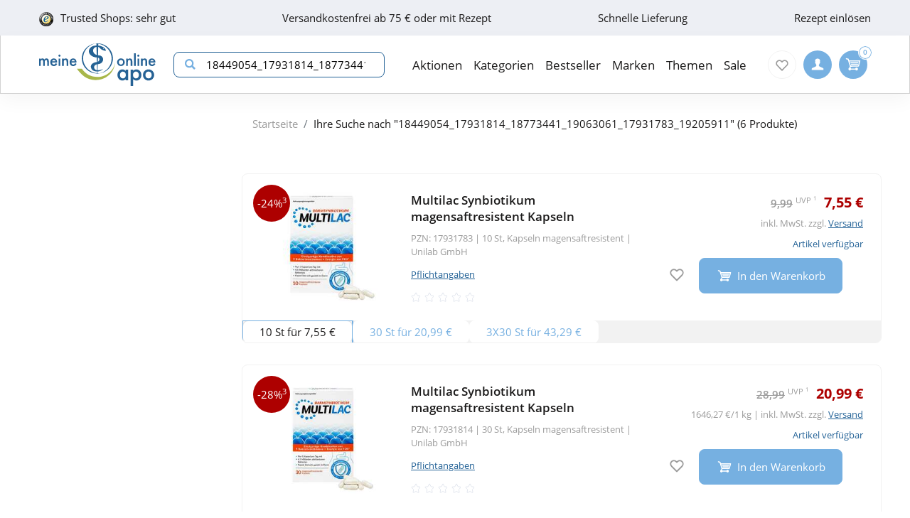

--- FILE ---
content_type: text/html; charset=utf-8
request_url: https://www.meine-onlineapo.de/suche/?q=18449054_17931814_18773441_19063061_17931783_19205911
body_size: 22572
content:
<!DOCTYPE html>
<html data-cache="never" lang="de">
<head>
    <meta charset="UTF-8"/>
    <title>Suchergebnisse zu 18449054_17931814_18773441_19063061_17931783_19205911</title>
    <meta name="description" content=""/>
    <meta name="author" content=""/>
    <meta name="robots" content="noindex, follow"/>
    <meta name="language" content="de"/>
    <meta property="og:title" content="Suchergebnisse zu 18449054_17931814_18773441_19063061_17931783_19205911">
    <meta property="og:description" content="">
    <meta property="og:image" content=""/>
    <meta property="og:locale" content="de_DE">
    <meta property="og:url" content="https://www.meine-onlineapo.de/suche/">    <meta name="twitter:card" content="summary">
    <meta name="twitter:site" content="">
    <meta name="geo.region" content="DE-BE"/>
    <meta name="geo.placename" content="Berlin"/>
    <meta name="geo.position" content="52.54601;13.51532"/>
    <meta name="ICBM" content="52.54601, 13.51532"/>
    <meta name="viewport" content="height=device-height,width=device-width,initial-scale=1.0,maximum-scale=1.0"/>
    <meta name="format-detection" content="telephone=no">
    <link rel="dns-prefetch" href="//www.googletagmanager.com">

        
    

    <link rel="stylesheet" href="https://www.meine-onlineapo.de/css/meine-onlineapo_de/min/swiper.css?5.3.0007">
    <link rel="stylesheet" href="https://www.meine-onlineapo.de/css/meine-onlineapo_de/min/full-responsive.css?5.3.0007">
        

    <link rel="preload" href="/fonts/open-sans-v18-latin-regular.woff2" as="font" type="font/woff2" crossorigin="anonymous">
    <link rel="preload" href="/fonts/open-sans-v18-latin-600.woff2" as="font" type="font/woff2" crossorigin="anonymous">
    <link rel="preload" href="/fonts/open-sans-v18-latin-700.woff2" as="font" type="font/woff2" crossorigin="anonymous">

    <link rel="icon" href="https://www.meine-onlineapo.de/images/meine-onlineapo_de/resplayout/favicon.ico" type="image/x-icon" />
    <link rel="shortcut icon" href="https://www.meine-onlineapo.de/images/meine-onlineapo_de/resplayout/favicon.ico" type="image/x-icon" />

    <style>

            </style>

            <script type="text/javascript">
            var dataLayer = [];
            var cusid = "-1";             var live_basket = [];             var env_parsetime = 44;             var session = "mVUicNEBhNSgJ0QVckvTewbSlPdFmV";         </script>
        <!-- Pixel-Header --><!-- START :: GTM Pixel Code  meine-onlineapo_de -->
<script type="text/javascript">
    dataLayer.push( {"lang":"de","CusId":-1,"bx_location":-1,"bx_disabled":0,"bx_time":0,"geotarget_checked":0,"pageType":"searchPznList","searchResults":6,"customer":{"CusId":-1},"products":[{"name":"Multilac Synbiotikum magensaftresistent Kapseln","gtin":"17931783","pzn":"17931783","price_b":7.55,"grossPrice":7.55,"base_price":9.99,"basePrice":9.99,"category":["29437"],"categoryIds":["29437"],"brand":"Multilac","manufacturer":"Unilab GmbH","manufacturerid":"9112"},{"name":"Multilac Synbiotikum magensaftresistent Kapseln","gtin":"17931814","pzn":"17931814","price_b":20.99,"grossPrice":20.99,"base_price":28.99,"basePrice":28.99,"category":["29437"],"categoryIds":["29437"],"brand":"Multilac","manufacturer":"Unilab GmbH","manufacturerid":"9112"},{"name":"Multilac Synbiotikum magensaftresistent Kapseln","gtin":"18449054","pzn":"18449054","price_b":43.29,"grossPrice":43.29,"base_price":57.99,"basePrice":57.99,"category":["29437"],"categoryIds":["29437"],"brand":"Multilac","manufacturer":"Unilab GmbH","manufacturerid":"9112"},{"name":"Multilac Synbiotikum Junior T\u00e4felchen","gtin":"18773441","pzn":"18773441","price_b":18.39,"grossPrice":18.39,"base_price":24.99,"basePrice":24.99,"category":["22211"],"categoryIds":["22211"],"brand":"Multilac","manufacturer":"Unilab GmbH","manufacturerid":"9112"},{"name":"Multilac Synbiotikum Junior T\u00e4felchen","gtin":"19063061","pzn":"19063061","price_b":33.19,"grossPrice":33.19,"base_price":44.99,"basePrice":44.99,"category":null,"categoryIds":null,"brand":"Multilac","manufacturer":"Unilab GmbH","manufacturerid":"9112"},{"name":"Multilac Synbiotikum Junior T\u00e4felchen","gtin":"19205911","pzn":"19205911","price_b":13.69,"grossPrice":13.69,"base_price":null,"basePrice":null,"category":null,"categoryIds":null,"brand":"","manufacturer":"Unilab GmbH","manufacturerid":"9112"}],"basket":[],"breadcrump":["Suchergebnis",""]});
</script>
<script type="text/javascript">(function(w,d,s,l,i){w[l]=w[l]||[];w[l].push({'gtm.start':new Date().getTime(),event:'gtm.js'});var f=d.getElementsByTagName(s)[0],j=d.createElement(s),dl=l!='dataLayer'?'&l='+l:'';j.async=true;j.src='https://tmsst.meine-onlineapo.de/gtm.js?id='+i+dl;f.parentNode.insertBefore(j,f);})(window,document,'script','dataLayer','GTM-5GNVZ2M');</script>
<!-- Eof GTM dataLayer --><!-- Eof Pixel-Header -->
        <!-- extra JS-Files head -->
        
        <!-- Eof extra JS-Files head -->

    
</head>
    <body itemscope itemtype="http://schema.org/WebPage" data-langused="">

    <div class="page-wrapper">
        <div class="backdrop"></div>

         <!-- cacheheader --><div class="header">
    <header class="header-wrapper" id="page-header">
        <!-- USP bar -->
        <div class="usp-bar usp-bar d-none d-lg-block" id="page-usp-bar">             <div class="container-fluid">
                <div class="row">
                    <div class="col-12">
                        <form class="d-flex align-items-center justify-content-between">
                                                        <div class="d-flex align-items-center _js_link64_external"
                                 data-base64="aHR0cHM6Ly93d3cudHJ1c3RlZHNob3BzLmNvbS9iZXdlcnR1bmcvaW5mb19YRkIyNDVEREEwMkVDQTc1MTJGNTg4MERGNEQ2NjAxNTcuaHRtbA==">
                                <picture>
                                    <source media="(min-width: 992px)"
                                            srcset="https://cdn-img.meine-onlineapo.de/resplayout/img_footer-trust-icon-01.png">
                                    <source srcset="/images/clearpix.gif">
                                    <img class="img-fluid trust-logo mr-2"
                                         src="https://cdn-img.meine-onlineapo.de/resplayout/img_footer-trust-icon-01.png"
                                         alt="Trusted Shops Logo">
                                </picture>
                                <div>Trusted Shops: sehr gut</div>
                            </div>
                                                        <div class="_js_link64" data-base64="L2ZhcS92ZXJzYW5kLXVuZC1saWVmZXJ1bmcvd2llLWhvY2gtc2luZC1kaWUtdmVyc2FuZGtvc3Rlbi8=" >
                                Versandkostenfrei ab 75 € oder mit Rezept</div>
                            <div class="_js_link64" data-base64="L2ZhcS92ZXJzYW5kLXVuZC1saWVmZXJ1bmcv">Schnelle Lieferung</div>
                                                            <div class="_js_link64" data-base64="L2ZhcS9yZXplcHRlL2ZyZWl1bXNjaGxhZy1oZXJ1bnRlcmxhZGVuLw==">
                                    Rezept einlösen
                                </div>                        </form>
                    </div>
                </div>
            </div>
        </div>

        <div class="navbar navbar-expand-lg navbar-main px-lg-0">
            <div class="container-fluid">
                <button class="navbar-toggler js-toggle-off-canvas" type="button">
                    <span class="icon off-canvas-open">
                        <svg width="24" height="24" viewBox="0 0 100 100"><use xlink:href="https://www.meine-onlineapo.de/images/meine-onlineapo_de/resplayout/symbol.svg#menu" /></svg>
                    </span>
                    <span class="icon off-canvas-close">
                        <svg width="24" height="24" viewBox="0 0 100 100"><use xlink:href="https://www.meine-onlineapo.de/images/meine-onlineapo_de/resplayout/symbol.svg#newschliessen_icon" /></svg>
                    </span>
                </button>
                <a class="navbar-brand" href="https://www.meine-onlineapo.de/" title="Zur Startseite">
                    <img alt="Logo" class="header-logo img-fluid"
                         height="27" width="175" src="https://www.meine-onlineapo.de/images/meine-onlineapo_de/resplayout/img_logo-no-claim.svg">
                </a>

                <form class="header-searchform form-inline" action="/suche/" name="suchformular" method="get">
                    <div class="input-group">
                        <div class="input-group-prepend">
                            <button id="_testsuche" class="header-searchform__btn" aria-label="nach Begriff Suchen">
                                <span class="icon">
                                    <svg id="header-search-button-svg" width="15" height="15" viewBox="0 0 100 100">
                                        <use xlink:href="https://www.meine-onlineapo.de/images/meine-onlineapo_de/resplayout/symbol.svg#search"></use>
                                    </svg>
                                </span>
                            </button>
                        </div>
                        <input class="form-control"
                               name="q" id="q"
                               type="search" placeholder="Suche"
                               autocomplete="off" aria-label="Search"
                        >
                    </div>
                </form>

                <nav class="header-nav">
    <div class="header-nav__content header-nav__content-lvl-1">
        <ul>
            <!-- LEVEL 1 -->


        
    <li>
        

    

    <a
            data-level="1"
            href="/aktionen/"                            data-target="#header-nav__content-307"
                aria-expanded="false" role="button"
                aria-controls="header-nav__content-307"
                        aria-haspopup="menu"                                    title="Aktionen"            class="header-nav__link "
                >
        Aktionen
    </a>

                    <div id="header-nav__content-307"
                 class="header-nav__content header-nav__content-lvl-2 ">

                                    <ul>
                                                <!-- LEVEL 2 -->

    <li class="d-lg-none">
        <span class="header-nav__link header-nav__back-link" role="button">zurück</span>
    </li>
    <li>
        

        

    <span
            data-level="2"
                                                            data-nav-fake-link            title="Aktionen"            class="header-nav__link header-nav__lvl-headline"
                            tabindex="0"
                data-base64="L2FrdGlvbmVuLw=="
                >
        Übersicht Aktionen
    </span>
    </li>

                    
    <li>
        

    

    <a
            data-level="2"
            href="/aktionen/neuheiten/"                                                            title="Neue Produkte im Sortiment"            class="header-nav__link "
                >
        Neuheiten
    </a>

            </li>
                    
    <li>
        

    

    <a
            data-level="2"
            href="/aktionen/sale/"                                                            title="Produkte im Angebot"            class="header-nav__link "
                >
        Sale
    </a>

            </li>
                    
    <li>
        

        

    <span
            data-level="2"
                                                            data-nav-fake-link            title="Gratisbeigaben zum Produkt"            class="header-nav__link "
                            tabindex="0"
                data-base64="L2FrdGlvbmVuL2dyYXRpcy1kYXp1Lw=="
                >
        Gratis dazu
    </span>

            </li>





                    </ul>
                
                
            </div>
            </li>
        
    <li>
        

    

    <a
            data-level="1"
            href="/kategorien/"                            data-target="#header-nav__content-181"
                aria-expanded="false" role="button"
                aria-controls="header-nav__content-181"
                        aria-haspopup="menu"                                    title="Kategorien"            class="header-nav__link "
                >
        Kategorien
    </a>

                    <div id="header-nav__content-181"
                 class="header-nav__content header-nav__content-lvl-2 ">

                                    <ul>
                                                <!-- LEVEL 2 -->

    <li class="d-lg-none">
        <span class="header-nav__link header-nav__back-link" role="button">zurück</span>
    </li>
    <li>
        

        

    <span
            data-level="2"
                                                            data-nav-fake-link            title="Kategorien"            class="header-nav__link header-nav__lvl-headline"
                            tabindex="0"
                data-base64="L2thdGVnb3JpZW4v"
                >
        Übersicht Kategorien
    </span>
    </li>

                    
    <li>
        

    

    <a
            data-level="2"
            href="/arzneimittel/"                            data-target="#header-nav__content-182"
                aria-expanded="false" role="button"
                aria-controls="header-nav__content-182"
                        aria-haspopup="menu"                                    title="Arzneimittel"            class="header-nav__link "
                >
        Arzneimittel
    </a>

                    <div id="header-nav__content-182"
                 class="header-nav__content header-nav__content-lvl-3 ">

                                    <ul>
                                                <!-- LEVEL 3 -->

    <li class="d-lg-none">
        <span class="header-nav__link header-nav__back-link" role="button">zurück</span>
    </li>
    <li>
        

        

    <span
            data-level="3"
                                                            data-nav-fake-link            title="Arzneimittel"            class="header-nav__link header-nav__lvl-headline"
                            tabindex="0"
                data-base64="L2Fyem5laW1pdHRlbC8="
                >
        Übersicht Arzneimittel
    </span>
    </li>

                    
    <li>
        

    

    <a
            data-level="3"
            href="/arzneimittel/antiallergikum/"                                                            title="Antiallergikum"            class="header-nav__link "
                >
        Antiallergikum
    </a>

            </li>
                    
    <li>
        

    

    <a
            data-level="3"
            href="/arzneimittel/haut/"                                                            title="Arzneimittel für die Haut"            class="header-nav__link "
                >
        Arzneimittel für die Haut
    </a>

            </li>
                    
    <li>
        

    

    <a
            data-level="3"
            href="/arzneimittel/herz-kreislauf-venen/"                                                            title="Arzneimittel für Herz, Kreislauf &amp; Venen"            class="header-nav__link "
                >
        Arzneimittel für Herz, Kreislauf & Venen
    </a>

            </li>
                    
    <li>
        

    

    <a
            data-level="3"
            href="/arzneimittel/augentropfen/"                                                            title="Augentropfen"            class="header-nav__link "
                >
        Augentropfen
    </a>

            </li>
                    
    <li>
        

    

    <a
            data-level="3"
            href="/arzneimittel/erkaeltung/"                                                            title="Erkältungsmittel"            class="header-nav__link "
                >
        Erkältungsmittel
    </a>

            </li>
                    
    <li>
        

    

    <a
            data-level="3"
            href="/arzneimittel/haare-naegel/"                                                            title="Haare &amp; Nägel"            class="header-nav__link "
                >
        Haare & Nägel
    </a>

            </li>
                    
    <li>
        

    

    <a
            data-level="3"
            href="/arzneimittel/hyaluronspritzen/"                                                            title="Hyaluronspritzen"            class="header-nav__link "
                >
        Hyaluronspritzen
    </a>

            </li>
                    
    <li>
        

    

    <a
            data-level="3"
            href="/arzneimittel/kinder-saeuglinge/"                                                            title="Kinder &amp; Säuglinge"            class="header-nav__link "
                >
        Kinder & Säuglinge
    </a>

            </li>
                    
    <li>
        

    

    <a
            data-level="3"
            href="/arzneimittel/leber-galle/"                                                            title="Leber Medikamente"            class="header-nav__link "
                >
        Leber Medikamente
    </a>

            </li>
                    
    <li>
        

    

    <a
            data-level="3"
            href="/arzneimittel/lokalanaesthetika/"                                                            title="Lokalanästhetika"            class="header-nav__link "
                >
        Lokalanästhetika
    </a>

            </li>
                    
    <li>
        

    

    <a
            data-level="3"
            href="/arzneimittel/magen-darm/"                                                            title="Magen-Darm-Medikamente"            class="header-nav__link "
                >
        Magen-Darm-Medikamente
    </a>

            </li>
                    
    <li>
        

    

    <a
            data-level="3"
            href="/arzneimittel/mund-rachen/"                                                            title="Mund &amp; Rachen"            class="header-nav__link "
                >
        Mund & Rachen
    </a>

            </li>
                    
    <li>
        

    

    <a
            data-level="3"
            href="/arzneimittel/nasenspray/"                                                            title="Nasenspray"            class="header-nav__link "
                >
        Nasenspray
    </a>

            </li>
                    
    <li>
        

    

    <a
            data-level="3"
            href="/arzneimittel/niere-blase-prostata/"                                                            title="Niere, Blase &amp; Prostata"            class="header-nav__link "
                >
        Niere, Blase & Prostata
    </a>

            </li>
                    
    <li>
        

    

    <a
            data-level="3"
            href="/arzneimittel/ohrentropfen/"                                                            title="Ohrentropfen"            class="header-nav__link "
                >
        Ohrentropfen
    </a>

            </li>
                    
    <li>
        

    

    <a
            data-level="3"
            href="/arzneimittel/pms-behandeln/"                                                            title="PMS behandeln"            class="header-nav__link "
                >
        PMS behandeln
    </a>

            </li>
                    
    <li>
        

    

    <a
            data-level="3"
            href="/arzneimittel/raucherentwoehnung/"                                                            title="Raucherentwöhnung Medikamente"            class="header-nav__link "
                >
        Raucherentwöhnung Medikamente
    </a>

            </li>
                    
    <li>
        

    

    <a
            data-level="3"
            href="/arzneimittel/reiseapotheke/"                                                            title="Reiseapotheke"            class="header-nav__link "
                >
        Reiseapotheke
    </a>

            </li>
                    
    <li>
        

    

    <a
            data-level="3"
            href="/arzneimittel/rheuma-muskeln/"                                                            title="Rheuma &amp; Muskeln"            class="header-nav__link "
                >
        Rheuma & Muskeln
    </a>

            </li>
                    
    <li>
        

    

    <a
            data-level="3"
            href="/arzneimittel/schlaf-nerven/"                                                            title="Schlaf &amp; Nerven"            class="header-nav__link "
                >
        Schlaf & Nerven
    </a>

            </li>
                    
    <li>
        

    

    <a
            data-level="3"
            href="/arzneimittel/schmerztabletten/"                                                            title="Schmerztabletten"            class="header-nav__link "
                >
        Schmerztabletten
    </a>

            </li>
                    
    <li>
        

    

    <a
            data-level="3"
            href="/arzneimittel/vitamin-einnahme/"                                                            title="Vitamine &amp; Mineralstoffe"            class="header-nav__link "
                >
        Vitamine & Mineralstoffe
    </a>

            </li>
                    
    <li>
        

    

    <a
            data-level="3"
            href="/arzneimittel/wechseljahre/"                                                            title="Wechseljahre Medikamente"            class="header-nav__link "
                >
        Wechseljahre Medikamente
    </a>

            </li>





                    </ul>
                
                
            </div>
            </li>
                    
    <li>
        

    

    <a
            data-level="2"
            href="/bio-genuss/"                            data-target="#header-nav__content-185"
                aria-expanded="false" role="button"
                aria-controls="header-nav__content-185"
                        aria-haspopup="menu"                                    title="Bio &amp; Genuss"            class="header-nav__link "
                >
        Bio &amp; Genuss
    </a>

                    <div id="header-nav__content-185"
                 class="header-nav__content header-nav__content-lvl-3 ">

                                    <ul>
                                                <!-- LEVEL 3 -->

    <li class="d-lg-none">
        <span class="header-nav__link header-nav__back-link" role="button">zurück</span>
    </li>
    <li>
        

        

    <span
            data-level="3"
                                                            data-nav-fake-link            title="Bio &amp;amp; Genuss"            class="header-nav__link header-nav__lvl-headline"
                            tabindex="0"
                data-base64="L2Jpby1nZW51c3Mv"
                >
        Übersicht Bio &amp; Genuss
    </span>
    </li>

                    
    <li>
        

    

    <a
            data-level="3"
            href="/bio-genuss/ayurveda-produkte/"                                                            title="Ayurveda-Produkte"            class="header-nav__link "
                >
        Ayurveda-Produkte
    </a>

            </li>
                    
    <li>
        

    

    <a
            data-level="3"
            href="/bio-genuss/bewusste-ernaehrung/"                                                            title="Bewusste Ernährung"            class="header-nav__link "
                >
        Bewusste Ernährung
    </a>

            </li>
                    
    <li>
        

    

    <a
            data-level="3"
            href="/bio-genuss/bio-produkte/"                                                            title="Bio-Produkte"            class="header-nav__link "
                >
        Bio-Produkte
    </a>

            </li>
                    
    <li>
        

    

    <a
            data-level="3"
            href="/bio-genuss/genuessliches/"                                                            title="Genüssliches"            class="header-nav__link "
                >
        Genüssliches
    </a>

            </li>
                    
    <li>
        

    

    <a
            data-level="3"
            href="/bio-genuss/saefte/"                                                            title="Säfte"            class="header-nav__link "
                >
        Säfte
    </a>

            </li>
                    
    <li>
        

    

    <a
            data-level="3"
            href="/bio-genuss/suesses/"                                                            title="Süßes"            class="header-nav__link "
                >
        Süßes
    </a>

            </li>
                    
    <li>
        

    

    <a
            data-level="3"
            href="/bio-genuss/tee/"                                                            title="Tee"            class="header-nav__link "
                >
        Tee
    </a>

            </li>
                    
    <li>
        

    

    <a
            data-level="3"
            href="/bio-genuss/zuckerersatz/"                                                            title="Zuckerersatz"            class="header-nav__link "
                >
        Zuckerersatz
    </a>

            </li>





                    </ul>
                
                
            </div>
            </li>
                    
    <li>
        

    

    <a
            data-level="2"
            href="/diabetes/"                            data-target="#header-nav__content-218"
                aria-expanded="false" role="button"
                aria-controls="header-nav__content-218"
                        aria-haspopup="menu"                                    title="Diabetes"            class="header-nav__link "
                >
        Diabetes
    </a>

                    <div id="header-nav__content-218"
                 class="header-nav__content header-nav__content-lvl-3 ">

                                    <ul>
                                                <!-- LEVEL 3 -->

    <li class="d-lg-none">
        <span class="header-nav__link header-nav__back-link" role="button">zurück</span>
    </li>
    <li>
        

        

    <span
            data-level="3"
                                                            data-nav-fake-link            title="Diabetes"            class="header-nav__link header-nav__lvl-headline"
                            tabindex="0"
                data-base64="L2RpYWJldGVzLw=="
                >
        Übersicht Diabetes
    </span>
    </li>

                    
    <li>
        

    

    <a
            data-level="3"
            href="/diabetes/arzneimittel-fuer-diabetiker/"                                                            title="Arzneimittel"            class="header-nav__link "
                >
        Arzneimittel
    </a>

            </li>
                    
    <li>
        

    

    <a
            data-level="3"
            href="/diabetes/blutzuckermessgeraet/"                                                            title="Blutzuckermessgerät"            class="header-nav__link "
                >
        Blutzuckermessgerät
    </a>

            </li>
                    
    <li>
        

    

    <a
            data-level="3"
            href="/diabetes/diabetikersocken/"                                                            title="Diabetikersocken"            class="header-nav__link "
                >
        Diabetikersocken
    </a>

            </li>
                    
    <li>
        

    

    <a
            data-level="3"
            href="/diabetes/ernaehrung/"                                                            title="Ernährung"            class="header-nav__link "
                >
        Ernährung
    </a>

            </li>
                    
    <li>
        

    

    <a
            data-level="3"
            href="/diabetes/hautpflege/"                                                            title="Hautpflege"            class="header-nav__link "
                >
        Hautpflege
    </a>

            </li>
                    
    <li>
        

    

    <a
            data-level="3"
            href="/diabetes/insulinpens/"                                                            title="Insulinpens"            class="header-nav__link "
                >
        Insulinpens
    </a>

            </li>
                    
    <li>
        

    

    <a
            data-level="3"
            href="/diabetes/kontrollloesungen/"                                                            title="Kontrolllösungen"            class="header-nav__link "
                >
        Kontrolllösungen
    </a>

            </li>
                    
    <li>
        

    

    <a
            data-level="3"
            href="/diabetes/lanzetten-stechhilfen/"                                                            title="Lanzetten &amp; Stechhilfen"            class="header-nav__link "
                >
        Lanzetten & Stechhilfen
    </a>

            </li>
                    
    <li>
        

    

    <a
            data-level="3"
            href="/diabetes/teststreifen/"                                                            title="Teststreifen"            class="header-nav__link "
                >
        Teststreifen
    </a>

            </li>
                    
    <li>
        

    

    <a
            data-level="3"
            href="/diabetes/urinteststreifen/"                                                            title="Urinteststreifen"            class="header-nav__link "
                >
        Urinteststreifen
    </a>

            </li>
                    
    <li>
        

    

    <a
            data-level="3"
            href="/diabetes/zubehoer/"                                                            title="Zubehör"            class="header-nav__link "
                >
        Zubehör
    </a>

            </li>





                    </ul>
                
                
            </div>
            </li>
                    
    <li>
        

    

    <a
            data-level="2"
            href="/koerperpflege-kosmetik/"                            data-target="#header-nav__content-222"
                aria-expanded="false" role="button"
                aria-controls="header-nav__content-222"
                        aria-haspopup="menu"                                    title="Körperpflege &amp; Kosmetik"            class="header-nav__link "
                >
        Körperpflege &amp; Kosmetik
    </a>

                    <div id="header-nav__content-222"
                 class="header-nav__content header-nav__content-lvl-3 ">

                                    <ul>
                                                <!-- LEVEL 3 -->

    <li class="d-lg-none">
        <span class="header-nav__link header-nav__back-link" role="button">zurück</span>
    </li>
    <li>
        

        

    <span
            data-level="3"
                                                            data-nav-fake-link            title="Körperpflege &amp;amp; Kosmetik"            class="header-nav__link header-nav__lvl-headline"
                            tabindex="0"
                data-base64="L2tvZXJwZXJwZmxlZ2Uta29zbWV0aWsv"
                >
        Übersicht Körperpflege &amp; Kosmetik
    </span>
    </li>

                    
    <li>
        

    

    <a
            data-level="3"
            href="/koerperpflege-kosmetik/dekollete/"                                                            title="Dekolleté"            class="header-nav__link "
                >
        Dekolleté
    </a>

            </li>
                    
    <li>
        

    

    <a
            data-level="3"
            href="/koerperpflege-kosmetik/drogeriebedarf/"                                                            title="Drogeriebedarf"            class="header-nav__link "
                >
        Drogeriebedarf
    </a>

            </li>
                    
    <li>
        

    

    <a
            data-level="3"
            href="/koerperpflege-kosmetik/fuer-kinder/"                                                            title="Für Kinder"            class="header-nav__link "
                >
        Für Kinder
    </a>

            </li>
                    
    <li>
        

    

    <a
            data-level="3"
            href="/koerperpflege-kosmetik/fuesse/"                                                            title="Füße"            class="header-nav__link "
                >
        Füße
    </a>

            </li>
                    
    <li>
        

    

    <a
            data-level="3"
            href="/koerperpflege-kosmetik/gesicht/"                                                            title="Gesicht"            class="header-nav__link "
                >
        Gesicht
    </a>

            </li>
                    
    <li>
        

    

    <a
            data-level="3"
            href="/koerperpflege-kosmetik/haare/"                                                            title="Haare"            class="header-nav__link "
                >
        Haare
    </a>

            </li>
                    
    <li>
        

    

    <a
            data-level="3"
            href="/koerperpflege-kosmetik/haende/"                                                            title="Hände"            class="header-nav__link "
                >
        Hände
    </a>

            </li>
                    
    <li>
        

    

    <a
            data-level="3"
            href="/koerperpflege-kosmetik/kontaktlinsen-pflege/"                                                            title="Kontaktlinsen Pflege"            class="header-nav__link "
                >
        Kontaktlinsen Pflege
    </a>

            </li>
                    
    <li>
        

    

    <a
            data-level="3"
            href="/koerperpflege-kosmetik/koerper/"                                                            title="Körper"            class="header-nav__link "
                >
        Körper
    </a>

            </li>
                    
    <li>
        

    

    <a
            data-level="3"
            href="/koerperpflege-kosmetik/make-up/"                                                            title="Make up"            class="header-nav__link "
                >
        Make up
    </a>

            </li>
                    
    <li>
        

    

    <a
            data-level="3"
            href="/koerperpflege-kosmetik/maenner/"                                                            title="Männer"            class="header-nav__link "
                >
        Männer
    </a>

            </li>
                    
    <li>
        

    

    <a
            data-level="3"
            href="/koerperpflege-kosmetik/naturkosmetik/"                                                            title="Naturkosmetik"            class="header-nav__link "
                >
        Naturkosmetik
    </a>

            </li>
                    
    <li>
        

    

    <a
            data-level="3"
            href="/koerperpflege-kosmetik/sonnencreme/"                                                            title="Sonnencreme"            class="header-nav__link "
                >
        Sonnencreme
    </a>

            </li>
                    
    <li>
        

    

    <a
            data-level="3"
            href="/koerperpflege-kosmetik/tattoo-creme/"                                                            title="Tattoo Creme"            class="header-nav__link "
                >
        Tattoo Creme
    </a>

            </li>
                    
    <li>
        

    

    <a
            data-level="3"
            href="/koerperpflege-kosmetik/zahn-mundpflege/"                                                            title="Zahn- &amp; Mundpflege"            class="header-nav__link "
                >
        Zahn- & Mundpflege
    </a>

            </li>





                    </ul>
                
                
            </div>
            </li>
                    
    <li>
        

    

    <a
            data-level="2"
            href="/liebe-erotik/"                            data-target="#header-nav__content-184"
                aria-expanded="false" role="button"
                aria-controls="header-nav__content-184"
                        aria-haspopup="menu"                                    title="Liebe &amp; Erotik"            class="header-nav__link "
                >
        Liebe &amp; Erotik
    </a>

                    <div id="header-nav__content-184"
                 class="header-nav__content header-nav__content-lvl-3 ">

                                    <ul>
                                                <!-- LEVEL 3 -->

    <li class="d-lg-none">
        <span class="header-nav__link header-nav__back-link" role="button">zurück</span>
    </li>
    <li>
        

        

    <span
            data-level="3"
                                                            data-nav-fake-link            title="Liebe &amp;amp; Erotik"            class="header-nav__link header-nav__lvl-headline"
                            tabindex="0"
                data-base64="L2xpZWJlLWVyb3Rpay8="
                >
        Übersicht Liebe &amp; Erotik
    </span>
    </li>

                    
    <li>
        

    

    <a
            data-level="3"
            href="/liebe-erotik/gleitmittel/"                                                            title="Gleitmittel"            class="header-nav__link "
                >
        Gleitmittel
    </a>

            </li>
                    
    <li>
        

    

    <a
            data-level="3"
            href="/liebe-erotik/kondome/"                                                            title="Kondome"            class="header-nav__link "
                >
        Kondome
    </a>

            </li>
                    
    <li>
        

    

    <a
            data-level="3"
            href="/liebe-erotik/natuerliche-verhuetung/"                                                            title="natürliche Verhütung"            class="header-nav__link "
                >
        natürliche Verhütung
    </a>

            </li>
                    
    <li>
        

    

    <a
            data-level="3"
            href="/liebe-erotik/potenzstoerungen/"                                                            title="Potenzstörungen"            class="header-nav__link "
                >
        Potenzstörungen
    </a>

            </li>
                    
    <li>
        

    

    <a
            data-level="3"
            href="/liebe-erotik/vaginalkugeln/"                                                            title="Vaginalkugeln"            class="header-nav__link "
                >
        Vaginalkugeln
    </a>

            </li>
                    
    <li>
        

    

    <a
            data-level="3"
            href="/liebe-erotik/vibratoren-toys/"                                                            title="Vibratoren und Toys"            class="header-nav__link "
                >
        Vibratoren und Toys
    </a>

            </li>





                    </ul>
                
                
            </div>
            </li>
                    
    <li>
        

    

    <a
            data-level="2"
            href="/mutter-kind/"                            data-target="#header-nav__content-186"
                aria-expanded="false" role="button"
                aria-controls="header-nav__content-186"
                        aria-haspopup="menu"                                    title="Mutter &amp; Kind"            class="header-nav__link "
                >
        Mutter &amp; Kind
    </a>

                    <div id="header-nav__content-186"
                 class="header-nav__content header-nav__content-lvl-3 ">

                                    <ul>
                                                <!-- LEVEL 3 -->

    <li class="d-lg-none">
        <span class="header-nav__link header-nav__back-link" role="button">zurück</span>
    </li>
    <li>
        

        

    <span
            data-level="3"
                                                            data-nav-fake-link            title="Mutter &amp;amp; Kind"            class="header-nav__link header-nav__lvl-headline"
                            tabindex="0"
                data-base64="L211dHRlci1raW5kLw=="
                >
        Übersicht Mutter &amp; Kind
    </span>
    </li>

                    
    <li>
        

    

    <a
            data-level="3"
            href="/mutter-kind/babynahrung/"                                                            title="Babynahrung"            class="header-nav__link "
                >
        Babynahrung
    </a>

            </li>
                    
    <li>
        

    

    <a
            data-level="3"
            href="/mutter-kind/babypflege/"                                                            title="Babypflege"            class="header-nav__link "
                >
        Babypflege
    </a>

            </li>
                    
    <li>
        

    

    <a
            data-level="3"
            href="/mutter-kind/beckenbodentraining/"                                                            title="Beckenbodentraining"            class="header-nav__link "
                >
        Beckenbodentraining
    </a>

            </li>
                    
    <li>
        

    

    <a
            data-level="3"
            href="/mutter-kind/schnuller-flaschen/"                                                            title="Schnuller, Flaschen &amp; Co."            class="header-nav__link "
                >
        Schnuller, Flaschen & Co.
    </a>

            </li>
                    
    <li>
        

    

    <a
            data-level="3"
            href="/mutter-kind/schwangerschaft/"                                                            title="Schwangerschaft"            class="header-nav__link "
                >
        Schwangerschaft
    </a>

            </li>
                    
    <li>
        

    

    <a
            data-level="3"
            href="/mutter-kind/stillzubehoer/"                                                            title="Stillzubehör"            class="header-nav__link "
                >
        Stillzubehör
    </a>

            </li>
                    
    <li>
        

    

    <a
            data-level="3"
            href="/mutter-kind/stofftiere/"                                                            title="Stofftiere &amp; Wärme"            class="header-nav__link "
                >
        Stofftiere & Wärme
    </a>

            </li>
                    
    <li>
        

    

    <a
            data-level="3"
            href="/mutter-kind/windeln-zubehoer/"                                                            title="Windeln &amp; Zubehör"            class="header-nav__link "
                >
        Windeln & Zubehör
    </a>

            </li>





                    </ul>
                
                
            </div>
            </li>
                    
    <li>
        

    

    <a
            data-level="2"
            href="/nahrungsergaenzung/"                            data-target="#header-nav__content-194"
                aria-expanded="false" role="button"
                aria-controls="header-nav__content-194"
                        aria-haspopup="menu"                                    title="Nahrungsergänzung"            class="header-nav__link "
                >
        Nahrungsergänzung
    </a>

                    <div id="header-nav__content-194"
                 class="header-nav__content header-nav__content-lvl-3 ">

                                    <ul>
                                                <!-- LEVEL 3 -->

    <li class="d-lg-none">
        <span class="header-nav__link header-nav__back-link" role="button">zurück</span>
    </li>
    <li>
        

        

    <span
            data-level="3"
                                                            data-nav-fake-link            title="Nahrungsergänzung"            class="header-nav__link header-nav__lvl-headline"
                            tabindex="0"
                data-base64="L25haHJ1bmdzZXJnYWVuenVuZy8="
                >
        Übersicht Nahrungsergänzung
    </span>
    </li>

                    
    <li>
        

    

    <a
            data-level="3"
            href="/nahrungsergaenzung/antioxidantien/"                                                            title="Antioxidantien"            class="header-nav__link "
                >
        Antioxidantien
    </a>

            </li>
                    
    <li>
        

    

    <a
            data-level="3"
            href="/nahrungsergaenzung/augen/"                                                            title="Augen"            class="header-nav__link "
                >
        Augen
    </a>

            </li>
                    
    <li>
        

    

    <a
            data-level="3"
            href="/nahrungsergaenzung/bakterienkulturen/"                                                            title="Bakterienkulturen"            class="header-nav__link "
                >
        Bakterienkulturen
    </a>

            </li>
                    
    <li>
        

    

    <a
            data-level="3"
            href="/nahrungsergaenzung/cbd-oel/"                                                            title="CBD-Öl"            class="header-nav__link "
                >
        CBD-Öl
    </a>

            </li>
                    
    <li>
        

    

    <a
            data-level="3"
            href="/nahrungsergaenzung/diabetiker/"                                                            title="Diabetiker"            class="header-nav__link "
                >
        Diabetiker
    </a>

            </li>
                    
    <li>
        

    

    <a
            data-level="3"
            href="/nahrungsergaenzung/frauen/"                                                            title="Frauen"            class="header-nav__link "
                >
        Frauen
    </a>

            </li>
                    
    <li>
        

    

    <a
            data-level="3"
            href="/nahrungsergaenzung/gewichtsreduktion-diaet/"                                                            title="Gewichtsreduktion &amp; Diät"            class="header-nav__link "
                >
        Gewichtsreduktion & Diät
    </a>

            </li>
                    
    <li>
        

    

    <a
            data-level="3"
            href="/nahrungsergaenzung/hals-und-rachen/"                                                            title="Hals &amp; Rachen"            class="header-nav__link "
                >
        Hals & Rachen
    </a>

            </li>
                    
    <li>
        

    

    <a
            data-level="3"
            href="/nahrungsergaenzung/haut-haare-naegel/"                                                            title="Haut, Haare &amp; Nägel"            class="header-nav__link "
                >
        Haut, Haare & Nägel
    </a>

            </li>
                    
    <li>
        

    

    <a
            data-level="3"
            href="/nahrungsergaenzung/herz-kreislauf/"                                                            title="Herz &amp; Kreislauf"            class="header-nav__link "
                >
        Herz & Kreislauf
    </a>

            </li>
                    
    <li>
        

    

    <a
            data-level="3"
            href="/nahrungsergaenzung/hirnleistung-und-nerven/"                                                            title="Hirnleistung &amp; Nerven"            class="header-nav__link "
                >
        Hirnleistung & Nerven
    </a>

            </li>
                    
    <li>
        

    

    <a
            data-level="3"
            href="/nahrungsergaenzung/immunsystem/"                                                            title="Immunsystem"            class="header-nav__link "
                >
        Immunsystem
    </a>

            </li>
                    
    <li>
        

    

    <a
            data-level="3"
            href="/nahrungsergaenzung/kinder/"                                                            title="Kinder"            class="header-nav__link "
                >
        Kinder
    </a>

            </li>
                    
    <li>
        

    

    <a
            data-level="3"
            href="/nahrungsergaenzung/kurkuma-kapseln/"                                                            title="Kurkuma Kapseln"            class="header-nav__link "
                >
        Kurkuma Kapseln
    </a>

            </li>
                    
    <li>
        

    

    <a
            data-level="3"
            href="/nahrungsergaenzung/leber/"                                                            title="Leber"            class="header-nav__link "
                >
        Leber
    </a>

            </li>
                    
    <li>
        

    

    <a
            data-level="3"
            href="/nahrungsergaenzung/magen-und-darm/"                                                            title="Magen &amp; Darm"            class="header-nav__link "
                >
        Magen & Darm
    </a>

            </li>
                    
    <li>
        

    

    <a
            data-level="3"
            href="/nahrungsergaenzung/maenner/"                                                            title="Männer"            class="header-nav__link "
                >
        Männer
    </a>

            </li>
                    
    <li>
        

    

    <a
            data-level="3"
            href="/nahrungsergaenzung/melatonin/"                                                            title="Melatonin"            class="header-nav__link "
                >
        Melatonin
    </a>

            </li>
                    
    <li>
        

    

    <a
            data-level="3"
            href="/nahrungsergaenzung/mineralstoffe/"                                                            title="Mineralstoffe"            class="header-nav__link "
                >
        Mineralstoffe
    </a>

            </li>
                    
    <li>
        

    

    <a
            data-level="3"
            href="/nahrungsergaenzung/naehrstoffe/"                                                            title="Nährstoffe"            class="header-nav__link "
                >
        Nährstoffe
    </a>

            </li>
                    
    <li>
        

    

    <a
            data-level="3"
            href="/nahrungsergaenzung/saeure-basenhaushalt/"                                                            title="Säure-Basenhaushalt"            class="header-nav__link "
                >
        Säure-Basenhaushalt
    </a>

            </li>
                    
    <li>
        

    

    <a
            data-level="3"
            href="/nahrungsergaenzung/spermidin/"                                                            title="Spermidin"            class="header-nav__link "
                >
        Spermidin
    </a>

            </li>
                    
    <li>
        

    

    <a
            data-level="3"
            href="/nahrungsergaenzung/sportler/"                                                            title="Sportler"            class="header-nav__link "
                >
        Sportler
    </a>

            </li>
                    
    <li>
        

    

    <a
            data-level="3"
            href="/nahrungsergaenzung/vitalitaet/"                                                            title="Vitalität"            class="header-nav__link "
                >
        Vitalität
    </a>

            </li>
                    
    <li>
        

    

    <a
            data-level="3"
            href="/nahrungsergaenzung/vitamine/"                                                            title="Vitamine"            class="header-nav__link "
                >
        Vitamine
    </a>

            </li>





                    </ul>
                
                
            </div>
            </li>
                    
    <li>
        

    

    <a
            data-level="2"
            href="/natur-homoeopathie/"                            data-target="#header-nav__content-195"
                aria-expanded="false" role="button"
                aria-controls="header-nav__content-195"
                        aria-haspopup="menu"                                    title="Natur &amp; Homöopathie"            class="header-nav__link "
                >
        Natur &amp; Homöopathie
    </a>

                    <div id="header-nav__content-195"
                 class="header-nav__content header-nav__content-lvl-3 ">

                                    <ul>
                                                <!-- LEVEL 3 -->

    <li class="d-lg-none">
        <span class="header-nav__link header-nav__back-link" role="button">zurück</span>
    </li>
    <li>
        

        

    <span
            data-level="3"
                                                            data-nav-fake-link            title="Natur &amp;amp; Homöopathie"            class="header-nav__link header-nav__lvl-headline"
                            tabindex="0"
                data-base64="L25hdHVyLWhvbW9lb3BhdGhpZS8="
                >
        Übersicht Natur &amp; Homöopathie
    </span>
    </li>

                    
    <li>
        

    

    <a
            data-level="3"
            href="/natur-homoeopathie/1g-globuli/"                                                            title="1g Globuli"            class="header-nav__link "
                >
        1g Globuli
    </a>

            </li>
                    
    <li>
        

    

    <a
            data-level="3"
            href="/natur-homoeopathie/5g-globuli/"                                                            title="5g Globuli"            class="header-nav__link "
                >
        5g Globuli
    </a>

            </li>
                    
    <li>
        

    

    <a
            data-level="3"
            href="/natur-homoeopathie/anthroposophie/"                                                            title="Anthroposophie"            class="header-nav__link "
                >
        Anthroposophie
    </a>

            </li>
                    
    <li>
        

    

    <a
            data-level="3"
            href="/natur-homoeopathie/aromatherapie/"                                                            title="Aromatherapie"            class="header-nav__link "
                >
        Aromatherapie
    </a>

            </li>
                    
    <li>
        

    

    <a
            data-level="3"
            href="/natur-homoeopathie/bachblueten/"                                                            title="Bachblüten"            class="header-nav__link "
                >
        Bachblüten
    </a>

            </li>
                    
    <li>
        

    

    <a
            data-level="3"
            href="/natur-homoeopathie/baldrian/"                                                            title="Baldrian"            class="header-nav__link "
                >
        Baldrian
    </a>

            </li>
                    
    <li>
        

    

    <a
            data-level="3"
            href="/natur-homoeopathie/einzelmittel/"                                                            title="Einzelmittel"            class="header-nav__link "
                >
        Einzelmittel
    </a>

            </li>
                    
    <li>
        

    

    <a
            data-level="3"
            href="/natur-homoeopathie/flohsamenschalen/"                                                            title="Flohsamenschalen"            class="header-nav__link "
                >
        Flohsamenschalen
    </a>

            </li>
                    
    <li>
        

    

    <a
            data-level="3"
            href="/natur-homoeopathie/gemmo-therapie/"                                                            title="Gemmo Therapie"            class="header-nav__link "
                >
        Gemmo Therapie
    </a>

            </li>
                    
    <li>
        

    

    <a
            data-level="3"
            href="/natur-homoeopathie/globuli-a-z/"                                                            title="Globuli A-Z"            class="header-nav__link "
                >
        Globuli A-Z
    </a>

            </li>
                    
    <li>
        

    

    <a
            data-level="3"
            href="/natur-homoeopathie/homoeopathische-hausapotheken/"                                                            title="Homöopathische Hausapotheken"            class="header-nav__link "
                >
        Homöopathische Hausapotheken
    </a>

            </li>
                    
    <li>
        

    

    <a
            data-level="3"
            href="/natur-homoeopathie/komplexmittel/"                                                            title="Komplexmittel"            class="header-nav__link "
                >
        Komplexmittel
    </a>

            </li>
                    
    <li>
        

    

    <a
            data-level="3"
            href="/natur-homoeopathie/lm-q-potenzen/"                                                            title="LM-Q-Potenzen"            class="header-nav__link "
                >
        LM-Q-Potenzen
    </a>

            </li>
                    
    <li>
        

    

    <a
            data-level="3"
            href="/natur-homoeopathie/mistelpraeparate/"                                                            title="Mistelpräparate"            class="header-nav__link "
                >
        Mistelpräparate
    </a>

            </li>
                    
    <li>
        

    

    <a
            data-level="3"
            href="/natur-homoeopathie/schuessler-salze/"                                                            title="Schüßler-Salze"            class="header-nav__link "
                >
        Schüßler-Salze
    </a>

            </li>
                    
    <li>
        

    

    <a
            data-level="3"
            href="/natur-homoeopathie/spenglersan/"                                                            title="Spenglersan"            class="header-nav__link "
                >
        Spenglersan
    </a>

            </li>
                    
    <li>
        

    

    <a
            data-level="3"
            href="/natur-homoeopathie/taschen-und-zubehoer/"                                                            title="Taschen &amp; Zubehör"            class="header-nav__link "
                >
        Taschen & Zubehör
    </a>

            </li>
                    
    <li>
        

    

    <a
            data-level="3"
            href="/natur-homoeopathie/urtinkturen-spagyrik/"                                                            title="Urtinkturen-Spagyrik"            class="header-nav__link "
                >
        Urtinkturen-Spagyrik
    </a>

            </li>
                    
    <li>
        

    

    <a
            data-level="3"
            href="/natur-homoeopathie/vitalpilze/"                                                            title="Vitalpilze"            class="header-nav__link "
                >
        Vitalpilze
    </a>

            </li>
                    
    <li>
        

    

    <a
            data-level="3"
            href="/natur-homoeopathie/yamswurzel/"                                                            title="Yamswurzel"            class="header-nav__link "
                >
        Yamswurzel
    </a>

            </li>





                    </ul>
                
                
            </div>
            </li>
                    
    <li>
        

    

    <a
            data-level="2"
            href="/sanitaetshaus/"                            data-target="#header-nav__content-196"
                aria-expanded="false" role="button"
                aria-controls="header-nav__content-196"
                        aria-haspopup="menu"                                    title="Sanitätshaus"            class="header-nav__link "
                >
        Sanitätshaus
    </a>

                    <div id="header-nav__content-196"
                 class="header-nav__content header-nav__content-lvl-3 ">

                                    <ul>
                                                <!-- LEVEL 3 -->

    <li class="d-lg-none">
        <span class="header-nav__link header-nav__back-link" role="button">zurück</span>
    </li>
    <li>
        

        

    <span
            data-level="3"
                                                            data-nav-fake-link            title="Sanitätshaus"            class="header-nav__link header-nav__lvl-headline"
                            tabindex="0"
                data-base64="L3Nhbml0YWV0c2hhdXMv"
                >
        Übersicht Sanitätshaus
    </span>
    </li>

                    
    <li>
        

    

    <a
            data-level="3"
            href="/sanitaetshaus/erste-hilfe/"                                                            title="Erste Hilfe"            class="header-nav__link "
                >
        Erste Hilfe
    </a>

            </li>
                    
    <li>
        

    

    <a
            data-level="3"
            href="/sanitaetshaus/frauenhygiene/"                                                            title="Frauenhygiene"            class="header-nav__link "
                >
        Frauenhygiene
    </a>

            </li>
                    
    <li>
        

    

    <a
            data-level="3"
            href="/sanitaetshaus/handschuhe-mundschutz/"                                                            title="Handschuhe &amp; Mundschutz"            class="header-nav__link "
                >
        Handschuhe & Mundschutz
    </a>

            </li>
                    
    <li>
        

    

    <a
            data-level="3"
            href="/sanitaetshaus/inkontinenz/"                                                            title="Inkontinenz"            class="header-nav__link "
                >
        Inkontinenz
    </a>

            </li>
                    
    <li>
        

    

    <a
            data-level="3"
            href="/sanitaetshaus/medizinische-geraete/"                                                            title="Medizinische Geräte"            class="header-nav__link "
                >
        Medizinische Geräte
    </a>

            </li>
                    
    <li>
        

    

    <a
            data-level="3"
            href="/sanitaetshaus/medizinische-struempfe/"                                                            title="Medizinische Strümpfe"            class="header-nav__link "
                >
        Medizinische Strümpfe
    </a>

            </li>
                    
    <li>
        

    

    <a
            data-level="3"
            href="/sanitaetshaus/medizinische-tests/"                                                            title="Medizinische Tests"            class="header-nav__link "
                >
        Medizinische Tests
    </a>

            </li>
                    
    <li>
        

    

    <a
            data-level="3"
            href="/sanitaetshaus/ohrstoepsel/"                                                            title="Ohrstöpsel"            class="header-nav__link "
                >
        Ohrstöpsel
    </a>

            </li>
                    
    <li>
        

    

    <a
            data-level="3"
            href="/sanitaetshaus/pflaster/"                                                            title="Pflaster"            class="header-nav__link "
                >
        Pflaster
    </a>

            </li>
                    
    <li>
        

    

    <a
            data-level="3"
            href="/sanitaetshaus/pflege-zuhaus/"                                                            title="Pflege Zuhause"            class="header-nav__link "
                >
        Pflege Zuhause
    </a>

            </li>
                    
    <li>
        

    

    <a
            data-level="3"
            href="/sanitaetshaus/spezialschuhe/"                                                            title="Spezialschuhe"            class="header-nav__link "
                >
        Spezialschuhe
    </a>

            </li>
                    
    <li>
        

    

    <a
            data-level="3"
            href="/sanitaetshaus/spritzen-kanuelen/"                                                            title="Spritzen &amp; Kanülen"            class="header-nav__link "
                >
        Spritzen & Kanülen
    </a>

            </li>
                    
    <li>
        

    

    <a
            data-level="3"
            href="/sanitaetshaus/verbandsmaterial/"                                                            title="Verbandsmaterial"            class="header-nav__link "
                >
        Verbandsmaterial
    </a>

            </li>





                    </ul>
                
                
            </div>
            </li>
                    
    <li>
        

    

    <a
            data-level="2"
            href="/sport-fitness/"                            data-target="#header-nav__content-197"
                aria-expanded="false" role="button"
                aria-controls="header-nav__content-197"
                        aria-haspopup="menu"                                    title="Sport &amp; Fitness"            class="header-nav__link "
                >
        Sport &amp; Fitness
    </a>

                    <div id="header-nav__content-197"
                 class="header-nav__content header-nav__content-lvl-3 ">

                                    <ul>
                                                <!-- LEVEL 3 -->

    <li class="d-lg-none">
        <span class="header-nav__link header-nav__back-link" role="button">zurück</span>
    </li>
    <li>
        

        

    <span
            data-level="3"
                                                            data-nav-fake-link            title="Sport &amp;amp; Fitness"            class="header-nav__link header-nav__lvl-headline"
                            tabindex="0"
                data-base64="L3Nwb3J0LWZpdG5lc3Mv"
                >
        Übersicht Sport &amp; Fitness
    </span>
    </li>

                    
    <li>
        

    

    <a
            data-level="3"
            href="/sport-fitness/abnehmmittel/"                                                            title="Abnehmmittel"            class="header-nav__link "
                >
        Abnehmmittel
    </a>

            </li>
                    
    <li>
        

    

    <a
            data-level="3"
            href="/sport-fitness/aufbaupraeparate/"                                                            title="Aufbaupräparate"            class="header-nav__link "
                >
        Aufbaupräparate
    </a>

            </li>
                    
    <li>
        

    

    <a
            data-level="3"
            href="/sport-fitness/bandagen-schienen/"                                                            title="Bandagen &amp; Schienen"            class="header-nav__link "
                >
        Bandagen & Schienen
    </a>

            </li>
                    
    <li>
        

    

    <a
            data-level="3"
            href="/sport-fitness/fitnessgeraete/"                                                            title="Fitnessgeräte"            class="header-nav__link "
                >
        Fitnessgeräte
    </a>

            </li>
                    
    <li>
        

    

    <a
            data-level="3"
            href="/sport-fitness/pflege-massage/"                                                            title="Pflege &amp; Massage"            class="header-nav__link "
                >
        Pflege & Massage
    </a>

            </li>
                    
    <li>
        

    

    <a
            data-level="3"
            href="/sport-fitness/powerdrinks-riegel/"                                                            title="Powerdrinks &amp; Riegel"            class="header-nav__link "
                >
        Powerdrinks & Riegel
    </a>

            </li>
                    
    <li>
        

    

    <a
            data-level="3"
            href="/sport-fitness/pulsuhren/"                                                            title="Pulsuhren"            class="header-nav__link "
                >
        Pulsuhren
    </a>

            </li>
                    
    <li>
        

    

    <a
            data-level="3"
            href="/sport-fitness/rheuma-muskelschmerz/"                                                            title="Rheuma &amp; Muskelschmerz"            class="header-nav__link "
                >
        Rheuma & Muskelschmerz
    </a>

            </li>
                    
    <li>
        

    

    <a
            data-level="3"
            href="/sport-fitness/sportbekleidung/"                                                            title="Sportbekleidung"            class="header-nav__link "
                >
        Sportbekleidung
    </a>

            </li>
                    
    <li>
        

    

    <a
            data-level="3"
            href="/sport-fitness/vitamine/"                                                            title="Vitamine &amp; Mineralstoffe"            class="header-nav__link "
                >
        Vitamine & Mineralstoffe
    </a>

            </li>





                    </ul>
                
                
            </div>
            </li>
                    
    <li>
        

    

    <a
            data-level="2"
            href="/tierbedarf/"                            data-target="#header-nav__content-198"
                aria-expanded="false" role="button"
                aria-controls="header-nav__content-198"
                        aria-haspopup="menu"                                    title="Tierbedarf"            class="header-nav__link "
                >
        Tierbedarf
    </a>

                    <div id="header-nav__content-198"
                 class="header-nav__content header-nav__content-lvl-3 ">

                                    <ul>
                                                <!-- LEVEL 3 -->

    <li class="d-lg-none">
        <span class="header-nav__link header-nav__back-link" role="button">zurück</span>
    </li>
    <li>
        

        

    <span
            data-level="3"
                                                            data-nav-fake-link            title="Tierbedarf"            class="header-nav__link header-nav__lvl-headline"
                            tabindex="0"
                data-base64="L3RpZXJiZWRhcmYv"
                >
        Übersicht Tierbedarf
    </span>
    </li>

                    
    <li>
        

    

    <a
            data-level="3"
            href="/tierbedarf/bienen/"                                                            title="Bienen"            class="header-nav__link "
                >
        Bienen
    </a>

            </li>
                    
    <li>
        

    

    <a
            data-level="3"
            href="/tierbedarf/hund/"                                                            title="Hunde"            class="header-nav__link "
                >
        Hunde
    </a>

            </li>
                    
    <li>
        

    

    <a
            data-level="3"
            href="/tierbedarf/katze/"                                                            title="Katzen"            class="header-nav__link "
                >
        Katzen
    </a>

            </li>
                    
    <li>
        

    

    <a
            data-level="3"
            href="/tierbedarf/nager/"                                                            title="Nager"            class="header-nav__link "
                >
        Nager
    </a>

            </li>
                    
    <li>
        

    

    <a
            data-level="3"
            href="/tierbedarf/homoeopathie-tiere/"                                                            title="Natur &amp; Homöopathie"            class="header-nav__link "
                >
        Natur & Homöopathie
    </a>

            </li>
                    
    <li>
        

    

    <a
            data-level="3"
            href="/tierbedarf/pferde/"                                                            title="Pferde"            class="header-nav__link "
                >
        Pferde
    </a>

            </li>
                    
    <li>
        

    

    <a
            data-level="3"
            href="/tierbedarf/voegel/"                                                            title="Vögel"            class="header-nav__link "
                >
        Vögel
    </a>

            </li>





                    </ul>
                
                
            </div>
            </li>
                    
    <li>
        

    

    <a
            data-level="2"
            href="/wellness/"                            data-target="#header-nav__content-199"
                aria-expanded="false" role="button"
                aria-controls="header-nav__content-199"
                        aria-haspopup="menu"                                    title="Wellness"            class="header-nav__link "
                >
        Wellness
    </a>

                    <div id="header-nav__content-199"
                 class="header-nav__content header-nav__content-lvl-3 ">

                                    <ul>
                                                <!-- LEVEL 3 -->

    <li class="d-lg-none">
        <span class="header-nav__link header-nav__back-link" role="button">zurück</span>
    </li>
    <li>
        

        

    <span
            data-level="3"
                                                            data-nav-fake-link            title="Wellness"            class="header-nav__link header-nav__lvl-headline"
                            tabindex="0"
                data-base64="L3dlbGxuZXNzLw=="
                >
        Übersicht Wellness
    </span>
    </li>

                    
    <li>
        

    

    <a
            data-level="3"
            href="/wellness/aromen-duefte/"                                                            title="Aromen &amp; Düfte"            class="header-nav__link "
                >
        Aromen & Düfte
    </a>

            </li>
                    
    <li>
        

    

    <a
            data-level="3"
            href="/wellness/exklusive-kosmetik/"                                                            title="Exklusive Kosmetik"            class="header-nav__link "
                >
        Exklusive Kosmetik
    </a>

            </li>
                    
    <li>
        

    

    <a
            data-level="3"
            href="/wellness/sauna/"                                                            title="Sauna &amp; Massage"            class="header-nav__link "
                >
        Sauna & Massage
    </a>

            </li>
                    
    <li>
        

    

    <a
            data-level="3"
            href="/wellness/relax-baeder/"                                                            title="Wohlfühlen im Bad"            class="header-nav__link "
                >
        Wohlfühlen im Bad
    </a>

            </li>
                    
    <li>
        

    

    <a
            data-level="3"
            href="/wellness/wohltuende-waerme/"                                                            title="Wohltuende Wärme"            class="header-nav__link "
                >
        Wohltuende Wärme
    </a>

            </li>





                    </ul>
                
                
            </div>
            </li>





                    </ul>
                
                
            </div>
            </li>
        
    <li>
        

    

    <a
            data-level="1"
            href="/bestseller/"                                                            title="Unsere Bestseller"            class="header-nav__link "
                >
        Bestseller
    </a>

            </li>
        
    <li>
        

    

    <a
            data-level="1"
            href="/markenshops/"                            data-target="#header-nav__content-224"
                aria-expanded="false" role="button"
                aria-controls="header-nav__content-224"
                        aria-haspopup="menu"                                    title="Marken - Markenshop"            class="header-nav__link "
                >
        Marken
    </a>

                    <div id="header-nav__content-224"
                 class="header-nav__content header-nav__content-lvl-2 ">

                                    <ul>
                                                <!-- LEVEL 2 -->

    <li class="d-lg-none">
        <span class="header-nav__link header-nav__back-link" role="button">zurück</span>
    </li>
    <li>
        

        

    <span
            data-level="2"
                                                            data-nav-fake-link            title="Marken"            class="header-nav__link header-nav__lvl-headline"
                            tabindex="0"
                data-base64="L21hcmtlbnNob3BzLw=="
                >
        Übersicht Marken
    </span>
    </li>

                    
    <li>
        

    

    <a
            data-level="2"
            href="/markenshops/1a-pharma/"                                                            title="1A Pharma - Markenshop"            class="header-nav__link "
                >
        1A Pharma
    </a>

            </li>
                    
    <li>
        

    

    <a
            data-level="2"
            href="/markenshops/doppelherz/"                                                            title="Doppelherz - Markenshop"            class="header-nav__link "
                >
        Doppelherz
    </a>

            </li>
                    
    <li>
        

    

    <a
            data-level="2"
            href="/markenshops/eucerin/"                                                            title="Eucerin - Markenshop"            class="header-nav__link "
                >
        Eucerin
    </a>

            </li>
                    
    <li>
        

    

    <a
            data-level="2"
            href="/markenshops/physiogel/"                                                            title="Physiogel - Markenshop"            class="header-nav__link "
                >
        Physiogel
    </a>

            </li>
                    
    <li>
        

    

    <a
            data-level="2"
            href="/markenshops/aliud-pharma/"                                                            title="Aliud Pharma - Markenshop"            class="header-nav__link "
                >
        Aliud Pharma
    </a>

            </li>
                    
    <li>
        

    

    <a
            data-level="2"
            href="/markenshops/atida/"                                                            title="atida - Markenshop"            class="header-nav__link "
                >
        atida
    </a>

            </li>





                    </ul>
                
                
            </div>
            </li>
        
    <li>
        

    

    <a
            data-level="1"
            href="/themen/"                                                            title="Gesundheitsthemen"            class="header-nav__link "
                >
        Themen
    </a>

            </li>
        
    <li>
        

    

    <a
            data-level="1"
            href="/aktionen/sale/"                                                            title="Sale"            class="header-nav__link "
                >
        Sale
    </a>

            </li>

    

        <li class="d-lg-none header-nav__account-item">
        <a class="header-nav__link" href="/kundenbereich/">Mein Konto</a>
    </li>
    <li class="d-lg-none header-nav__account-item">
        <a class="header-nav__link" href="/kundenbereich/merkzettel/">Meine Merkzettel</a>
    </li>
<li class="d-lg-none header-nav__account-item">
    <a class="header-nav__link" href="/faq/">FAQ</a>
</li>
<li class="d-lg-none header-nav__intro bg-light">
    <p class="copy-small">
        <span class="d-block copy-large font-weight-bold mb-1">Rufen Sie uns an</span>
        <span class="d-block mb-2">
                    Mo. bis Fr. 10 Uhr bis 18 Uhr<br>
                    Sa. 10 Uhr bis 13 Uhr </span>
    </p>
    <a class="btn btn-secondary btn-block justify-content-center mb-5" href="tel:03062200811"
       title="Servicehotline">030 622 008 11</a>

    <p class="copy-small mb-2">
        <span class="d-block copy-large font-weight-bold mb-1">Schreiben Sie uns eine Nachricht</span>
        Nutzen Sie jederzeit unser Kontaktformular.
    </p>
    <a class="btn btn-secondary btn-block justify-content-center" href="/informationen/service-und-hilfe/kontaktformular/"
       title="Service-E-Mail">E-Mail</a>
</li>



        </ul>
    </div>
</nav>
                <div class="navbar navbar-nav navbar-customer flex-row">
                    <a title="Ihr Merkzettel" href="/kundenbereich/merkzettel/"
                       class="btn btn-icon-only nav-item nav-link header-wishlist mr-2">
                        <span class="icon">
                           <svg xmlns="http://www.w3.org/2000/svg" viewBox="0 0 16 16" width="20" height="20">
                                <path fill="none" stroke="#9B9B9B" stroke-linecap="round" stroke-linejoin="round" stroke-width="1.5"
                                      d="M13.9 2.07a3.67 3.67 0 0 0-5.2 0l-.7.7-.7-.7a3.67 3.67 0 1 0-5.2 5.19l.71.7L8 13.17l5.19-5.2.7-.7a3.67 3.67 0 0 0 0-5.19Z"></path>
                            </svg>
                        </span>
                        <span class="header-cart-count badge badge-pill badge-secondary"
                              id="header-wishlist-item-count"></span>
                    </a>
                                            <a title="Anmelden und Registrieren" href="/kundenbereich/" class="btn btn-icon-only nav-item nav-link header-account mr-2">
                            <span class="icon">
                                <svg width="24" height="24" viewBox="0 0 100 100">
                                    <use xlink:href="https://www.meine-onlineapo.de/images/meine-onlineapo_de/resplayout/symbol.svg#user" />
                                    <title>Anmelden und Registrieren</title></svg>
                            </span>
                        </a>
                        <div class="account-popover-content d-none">
            <form name="loginform" accept-charset="utf-8" method="post" lang="de">
            <div class="form-group">
                <label for="input-email">E-Mail-Adresse:</label>
                <input class="form-control" id="input-email" aria-label="E-Mail" autocomplete="username"
                       value="" name="email" required="" type="email">
            </div>
            <div class="form-group">
                <label for="input-login-01">Passwort:</label>
                <div class="input-wrapper">
                    <input autocapitalize="none" class="form-control" id="input-login-01" aria-label="Password"
                           autocomplete="current-password" name="passwd" value="" required="" type="password">
                    <div class="icon btn btn-icon-only show-pw js-show-pw" data-target="#input-login-01">
                        <svg width="31" height="31" viewBox="0 0 100 100">
                            <use xlink:href="https://www.meine-onlineapo.de/images/meine-onlineapo_de/resplayout/symbol.svg#auge_icon"></use></svg>
                    </div>
                </div>
                <a href="/passwort-vergessen/" class="" title="Passwort vergessen">Passwort vergessen?</a>
                <div style="display: none">
                    <input id="form_login_secure" type="checkbox" checked name="login_secure" value="1" class="">
                    <label for="form_login_secure" class="mb-0 pr-0">
                        Meinen Login zusätzlich sichern <a href="/faq/datenschutz/"><img src="https://cdn-img.aponeo.de/icons/help.gif" title="Mehr Informationen" alt="Hilfe"></a>
                    </label>
                </div>
            </div>

            <button type="submit" class="btn btn-primary btn-block mb-3">Anmelden</button>
        </form>
    
    <div>
        <p class="mb-0">Neu bei uns?</p>
        <p class="mb-1">Jetzt <a class="strong" href="/registrieren/" title="Registrieren">registrieren</a> und <span class="strong">Vorteile genießen</span></p>
    </div>
</div>
                    
                    <a title="Ihr Warenkorb" href="/warenkorb/"
                       class="btn btn-icon-only nav-item nav-link header-cart">
                        <span class="apn-hidden header-cart__counter" id="header-basket-item-count"></span>

                        <span class="icon">
                            <svg width="24" height="24" viewBox="0 0 100 100">
                                <use xlink:href="https://www.meine-onlineapo.de/images/meine-onlineapo_de/resplayout/symbol.svg#add_to_cart"/></svg>
                        </span>
                    </a>
                </div>
            </div>
        </div>
    </header>
</div>
<!-- eof cacheheader -->
        
        
        <main class="container-fluid">


                                                        <div class="row">
                    <!-- Sidebar Nav-->
                    <div class="side-nav d-none d-lg-block col-lg-3">
                                                                                <!-- SidebarNavSearch -->

<nav class="sidebar-search">
        <ul >
            
            
            
            
            
        </ul>
</nav>

<div class="seo-text">

        <div id="kairion-sky"></div>
</div>
                                            </div>
                    <!-- Main Content -->
                    <div class="col-12 col-lg-9">
                        <!--component_breadcrump -->
                        <div id="apn-notificationlines">
    </div>
                        <!-- Content1 -->
                        <div class="row">
    <div class="col-12">
        <div class="breadcrumbs">
            <nav aria-label="breadcrumb">
                <ol class="breadcrumb">
                    <li class="breadcrumb-item home"><a class="" href="/">Startseite</a></li>
                    <li class="breadcrumb-item">Ihre Suche nach "18449054_17931814_18773441_19063061_17931783_19205911"
                                                    (6 Produkte)
                        </li>
                </ol>
            </nav>
        </div>

        
        <div class="row apn-product-list-filter product-list-filter">
                            <div class="col-12 mb-3" id="result_header_banner">
                        <!-- S:tsr_id268 -->
        <div class="teaser-variable" data-teaser-name="Kairion-super1" data-teaser-variable="searchfoundteasertop">
        <div class="_debug_teaser"  data-debug="Position: searchfoundteasertop (Id: 268)"></div>
        <div class="clear_line"></div>  <div id="kairion-super"></div>
        </div>
    <!-- E:tsr_id268 -->

                </div>
            
            <div class="col-12" id="result_category"
                 style="display: none" >
                
            </div>

                                    
        </div>

        
        
                <div class="row content-block product-list product-list mt-3 mb-3" data-product_list-name="Suche '18449054_17931814_18773441_19063061_17931783_19205911'">

            
                        
            <!-- 6 -->

                            
                                                                    <div class="productlist-combi w-100">                            <div class="tab-content">
                                <div class="productlist-combi_element tab-pane fade active show"
                                     id="7682358_7682358"
                                     role="tabpanel"
                                     aria-labelledby="7682358_7682358"
                                >
                                    <!--  -->    <!-- component_productview_list.tpl -->
    <!-- // prio:300178 -->
<div class="col-12 product-list-item__wrapper px-0" id="17931783_list" data-prt="300178">
    <div class="product-list-item product-list-item--list no-gutters">
        <a href="https://www.meine-onlineapo.de/17931783-multilac-darmsynbiotikum-magensaftres-kapseln.html" class="product-list-item__link-cover" title="Multilac Synbiotikum magensaftresistent Kapseln Details"></a>

        <div class="col-md-3 pr-md-3 d-flex justify-content-center align-items-center">
                            <a class="product-list-item--list__badge product-list-item--list__badge--sale icon-bar-sale" href="#footnotes">
                    <div class="icon-bar-sale-value" data-base-price="9.99">-24%<sup>3</sup></div>
                </a>
                        <div class="product-list-product-image _js_link64" data-base64="aHR0cHM6Ly93d3cubWVpbmUtb25saW5lYXBvLmRlLzE3OTMxNzgzLW11bHRpbGFjLWRhcm1zeW5iaW90aWt1bS1tYWdlbnNhZnRyZXMta2Fwc2Vsbi5odG1s">
                <picture>
    <source srcset="" media="(min-width: 0px)" data-srcset="https://img.meine-onlineapo.de/220/17931783-multilac-darmsynbiotikum-magensaftres-kapseln-1.jpg">
    <img class="img-full-width lazyload" src="[data-uri]" data-src="https://img.meine-onlineapo.de/220/17931783-multilac-darmsynbiotikum-magensaftres-kapseln-1.jpg"
         alt="Abbildung: Multilac Synbiotikum magensaftresistent Kapseln 10 St, Kapseln magensaftresistent PZN 17931783 ">
</picture>
            </div>
        </div>
        <div class="col-md-5 pr-md-5">
                            <a href="https://www.meine-onlineapo.de/17931783-multilac-darmsynbiotikum-magensaftres-kapseln.html" class="product-list-product-name mb-2" title="Multilac Synbiotikum magensaftresistent Kapseln Details">Multilac Synbiotikum magensaftresistent Kapseln</a>
            
            <div class="product-list-product-info mb-2 _js_link64" data-base64="aHR0cHM6Ly93d3cubWVpbmUtb25saW5lYXBvLmRlLzE3OTMxNzgzLW11bHRpbGFjLWRhcm1zeW5iaW90aWt1bS1tYWdlbnNhZnRyZXMta2Fwc2Vsbi5odG1s">
                <ul class="list-inline m-0">
                    <li class="list-inline-item mx-0">PZN: 17931783 |</li>
                    <li class="list-inline-item mx-0">10 St, Kapseln magensaftresistent <span class="d-none d-md-inline">|</span></li>
                    <li class="list-inline-item product-manufacturer ml-0">Unilab GmbH</li>
                </ul>
            </div>

            <div class="product-list-product-additions">
                                    <a class="btn btn-link product-list-item__link-mandatory p-0 mb-2 mb-md-3" title="Detailierte Informationen zu Multilac Synbiotikum magensaftresistent Kapseln"
                       href="https://www.meine-onlineapo.de/17931783-multilac-darmsynbiotikum-magensaftres-kapseln.html" data-pzn="17931783">
                        Pflichtangaben                    </a>
                
                <div class="product-list-rating d-none d-md-flex"
                     aria-label="noch keine Bewertung">
                    <ul class="product-list-rating-ul">
                                                                                    <li>
                                    <span class="icon ">
                                        <svg width="31" height="31" viewBox="5 5 85 100">
                                            <use xlink:href="https://www.meine-onlineapo.de/images/meine-onlineapo_de/resplayout/symbol.svg#star_outline_icon"/>
                                        </svg>
                                    </span>
                                </li>
                                                            <li>
                                    <span class="icon ">
                                        <svg width="31" height="31" viewBox="5 5 85 100">
                                            <use xlink:href="https://www.meine-onlineapo.de/images/meine-onlineapo_de/resplayout/symbol.svg#star_outline_icon"/>
                                        </svg>
                                    </span>
                                </li>
                                                            <li>
                                    <span class="icon ">
                                        <svg width="31" height="31" viewBox="5 5 85 100">
                                            <use xlink:href="https://www.meine-onlineapo.de/images/meine-onlineapo_de/resplayout/symbol.svg#star_outline_icon"/>
                                        </svg>
                                    </span>
                                </li>
                                                            <li>
                                    <span class="icon ">
                                        <svg width="31" height="31" viewBox="5 5 85 100">
                                            <use xlink:href="https://www.meine-onlineapo.de/images/meine-onlineapo_de/resplayout/symbol.svg#star_outline_icon"/>
                                        </svg>
                                    </span>
                                </li>
                                                            <li>
                                    <span class="icon ">
                                        <svg width="31" height="31" viewBox="5 5 85 100">
                                            <use xlink:href="https://www.meine-onlineapo.de/images/meine-onlineapo_de/resplayout/symbol.svg#star_outline_icon"/>
                                        </svg>
                                    </span>
                                </li>
                                                                        </ul>
                </div>
            </div>
        </div>
        <div class="col-md-4">
            <div class="product-list-product-cta text-right">
                <div class="product-list-prices d-flex justify-content-end mb-1">
                                            <div class="reference-price mr-2">
                            
                            <span class="reference-price-amount">9,99</span>
                            <sup class="reference-price-rule">UVP <sup>1</sup></sup>
                        </div>
                                        <div class="product-list-price">
                        <span>7,55 &euro;</span>
                    </div>
                </div>

                                    <div class="product-list-price-info mb-2">
                                                inkl. MwSt.
                        zzgl.                        <a href="/faq/versand-und-lieferung/wie-hoch-sind-die-versandkosten/" class="btn btn-link" target="_blank" rel="noopener nofollow">Versand</a>
                    </div>
                <div class="product-list-availability mb-2">
                                            <div class="attribute_available is-available available-2">
                            Artikel verfügbar
                        </div>
                                    </div>
                
                <div class="product-list-button-combo">
                    <div>
    <button
            type="button"
            class="addtoleafletbtn-global addtoleafletbtn btn btn-icon-only"
            value="17931783" aria-label="Diesen Artikel auf einen Merzettel speichern">
        <span class="sr-only">Auf den Merkzettel</span>
        <span class="icon">
            <svg xmlns="http://www.w3.org/2000/svg" viewBox="0 0 16 16" width="20" height="20">
                <path fill="none" stroke="#9B9B9B" stroke-linecap="round" stroke-linejoin="round" stroke-width="1.5" d="M13.9 2.07a3.67 3.67 0 0 0-5.2 0l-.7.7-.7-.7a3.67 3.67 0 1 0-5.2 5.19l.71.7L8 13.17l5.19-5.2.7-.7a3.67 3.67 0 0 0 0-5.19Z" />
            </svg>
        </span>
    </button>

    <select class="leaflets-list hidden ">
    </select>
</div>                                 <input type="hidden" name="amnt" value="1" maxlength="3" size="1">
        <input type="hidden" name="abskt" value="7682358"
               data-internal-id="7682358"
               data-pzn="17931783"
               data-base-price="9.99"
               data-gross-price="7.55"
               data-tax="7.00"
               data-brand="Multilac"
               data-manufacturerid="9112"
               data-manufacturer="Unilab GmbH"
               data-name="Multilac Synbiotikum magensaftresistent Kapseln"
               data-amount-allowed="50" />
        <button class="btn btn-primary btn-icon btn-icon-md btn-icon--full-width-sm-only  btn-add-to-cart" type="button" aria-label="1 mal Multilac Synbiotikum magensaftresistent Kapseln dem Warenkorb hinzufügen">
            <span class="btn-icon__wrapper">
                                    <span>In den Warenkorb</span>
                                <span class="icon icon-md">
                    <svg width="31" height="31" viewBox="0 0 100 100"><use xlink:href="https://www.meine-onlineapo.de/images/meine-onlineapo_de/resplayout/symbol.svg#add_to_cart"></use></svg>
                </span>
            </span>
        </button>
    
                </div>
            </div>
        </div>

            </div>
</div>

                                 </div>
                                                                                                    <!-- partial_product_list_packagegroup.tpl -->






    <div class="productlist-combi_element tab-pane fade "
         id="7682358_7682363"
         role="tabpanel"
         aria-labelledby="7682358_7682363"
    >
            </div>

        
    <div class="productlist-combi_element tab-pane fade "
         id="7682358_7814458"
         role="tabpanel"
         aria-labelledby="7682358_7814458"
    >
            </div>

        
    <div class="product-combi__slider">
        <div class="swiper-container">
            <ul class="productlist-combi__navi nav nav-tabs apn-teaser-product-slider swiper-wrapper" role="tablist">
                                <!-- proid 7682358  7.55-->
                <li class="nav-item swiper-slide" role="presentation">
                    <button data-toggle="tab"
                       class="nav-link btn btn-txt-small  active"
                       role="tab"
                       type="button"
                       data-complete-product-id="7682358_7682358"
                       data-concrete-product-id="7682358"
                       aria-controls="7682358_7682358"
                        aria-selected="true"                        data-target="#7682358_7682358"
                    >
                        10 St für 7,55 €
                    </button>
                </li>
                                <!-- proid 7682363  20.99-->
                <li class="nav-item swiper-slide" role="presentation">
                    <button data-toggle="tab"
                       class="nav-link btn btn-txt-small "
                       role="tab"
                       type="button"
                       data-complete-product-id="7682358_7682363"
                       data-concrete-product-id="7682363"
                       aria-controls="7682358_7682363"
                                              data-target="#7682358_7682363"
                    >
                        30 St für 20,99 €
                    </button>
                </li>
                                <!-- proid 7814458  43.29-->
                <li class="nav-item swiper-slide" role="presentation">
                    <button data-toggle="tab"
                       class="nav-link btn btn-txt-small "
                       role="tab"
                       type="button"
                       data-complete-product-id="7682358_7814458"
                       data-concrete-product-id="7814458"
                       aria-controls="7682358_7814458"
                                              data-target="#7682358_7814458"
                    >
                        3X30 St für 43,29 €
                    </button>
                </li>
                            </ul>
        </div>
    </div>

                                                            </div>
                        </div>

                                        

                    
                    
                
                                                                    <div class="productlist-combi w-100">                            <div class="tab-content">
                                <div class="productlist-combi_element tab-pane fade active show"
                                     id="7682363_7682363"
                                     role="tabpanel"
                                     aria-labelledby="7682363_7682363"
                                >
                                    <!--  -->    <!-- component_productview_list.tpl -->
    <!-- // prio:337255 -->
<div class="col-12 product-list-item__wrapper px-0" id="17931814_list" data-prt="337255">
    <div class="product-list-item product-list-item--list no-gutters">
        <a href="https://www.meine-onlineapo.de/17931814-multilac-darmsynbiotikum-magensaftres-kapseln.html" class="product-list-item__link-cover" title="Multilac Synbiotikum magensaftresistent Kapseln Details"></a>

        <div class="col-md-3 pr-md-3 d-flex justify-content-center align-items-center">
                            <a class="product-list-item--list__badge product-list-item--list__badge--sale icon-bar-sale" href="#footnotes">
                    <div class="icon-bar-sale-value" data-base-price="28.99">-28%<sup>3</sup></div>
                </a>
                        <div class="product-list-product-image _js_link64" data-base64="aHR0cHM6Ly93d3cubWVpbmUtb25saW5lYXBvLmRlLzE3OTMxODE0LW11bHRpbGFjLWRhcm1zeW5iaW90aWt1bS1tYWdlbnNhZnRyZXMta2Fwc2Vsbi5odG1s">
                <picture>
    <source srcset="" media="(min-width: 0px)" data-srcset="https://img.meine-onlineapo.de/220/17931814-multilac-darmsynbiotikum-magensaftres-kapseln-1.jpg">
    <img class="img-full-width lazyload" src="[data-uri]" data-src="https://img.meine-onlineapo.de/220/17931814-multilac-darmsynbiotikum-magensaftres-kapseln-1.jpg"
         alt="Abbildung: Multilac Synbiotikum magensaftresistent Kapseln 30 St, Kapseln magensaftresistent PZN 17931814 ">
</picture>
            </div>
        </div>
        <div class="col-md-5 pr-md-5">
                            <a href="https://www.meine-onlineapo.de/17931814-multilac-darmsynbiotikum-magensaftres-kapseln.html" class="product-list-product-name mb-2" title="Multilac Synbiotikum magensaftresistent Kapseln Details">Multilac Synbiotikum magensaftresistent Kapseln</a>
            
            <div class="product-list-product-info mb-2 _js_link64" data-base64="aHR0cHM6Ly93d3cubWVpbmUtb25saW5lYXBvLmRlLzE3OTMxODE0LW11bHRpbGFjLWRhcm1zeW5iaW90aWt1bS1tYWdlbnNhZnRyZXMta2Fwc2Vsbi5odG1s">
                <ul class="list-inline m-0">
                    <li class="list-inline-item mx-0">PZN: 17931814 |</li>
                    <li class="list-inline-item mx-0">30 St, Kapseln magensaftresistent <span class="d-none d-md-inline">|</span></li>
                    <li class="list-inline-item product-manufacturer ml-0">Unilab GmbH</li>
                </ul>
            </div>

            <div class="product-list-product-additions">
                                    <a class="btn btn-link product-list-item__link-mandatory p-0 mb-2 mb-md-3" title="Detailierte Informationen zu Multilac Synbiotikum magensaftresistent Kapseln"
                       href="https://www.meine-onlineapo.de/17931814-multilac-darmsynbiotikum-magensaftres-kapseln.html" data-pzn="17931814">
                        Pflichtangaben                    </a>
                
                <div class="product-list-rating d-none d-md-flex"
                     aria-label="noch keine Bewertung">
                    <ul class="product-list-rating-ul">
                                                                                    <li>
                                    <span class="icon ">
                                        <svg width="31" height="31" viewBox="5 5 85 100">
                                            <use xlink:href="https://www.meine-onlineapo.de/images/meine-onlineapo_de/resplayout/symbol.svg#star_outline_icon"/>
                                        </svg>
                                    </span>
                                </li>
                                                            <li>
                                    <span class="icon ">
                                        <svg width="31" height="31" viewBox="5 5 85 100">
                                            <use xlink:href="https://www.meine-onlineapo.de/images/meine-onlineapo_de/resplayout/symbol.svg#star_outline_icon"/>
                                        </svg>
                                    </span>
                                </li>
                                                            <li>
                                    <span class="icon ">
                                        <svg width="31" height="31" viewBox="5 5 85 100">
                                            <use xlink:href="https://www.meine-onlineapo.de/images/meine-onlineapo_de/resplayout/symbol.svg#star_outline_icon"/>
                                        </svg>
                                    </span>
                                </li>
                                                            <li>
                                    <span class="icon ">
                                        <svg width="31" height="31" viewBox="5 5 85 100">
                                            <use xlink:href="https://www.meine-onlineapo.de/images/meine-onlineapo_de/resplayout/symbol.svg#star_outline_icon"/>
                                        </svg>
                                    </span>
                                </li>
                                                            <li>
                                    <span class="icon ">
                                        <svg width="31" height="31" viewBox="5 5 85 100">
                                            <use xlink:href="https://www.meine-onlineapo.de/images/meine-onlineapo_de/resplayout/symbol.svg#star_outline_icon"/>
                                        </svg>
                                    </span>
                                </li>
                                                                        </ul>
                </div>
            </div>
        </div>
        <div class="col-md-4">
            <div class="product-list-product-cta text-right">
                <div class="product-list-prices d-flex justify-content-end mb-1">
                                            <div class="reference-price mr-2">
                            
                            <span class="reference-price-amount">28,99</span>
                            <sup class="reference-price-rule">UVP <sup>1</sup></sup>
                        </div>
                                        <div class="product-list-price">
                        <span>20,99 &euro;</span>
                    </div>
                </div>

                                    <div class="product-list-price-info mb-2">
                         1646,27 €/1 kg |                        inkl. MwSt.
                        zzgl.                        <a href="/faq/versand-und-lieferung/wie-hoch-sind-die-versandkosten/" class="btn btn-link" target="_blank" rel="noopener nofollow">Versand</a>
                    </div>
                <div class="product-list-availability mb-2">
                                            <div class="attribute_available is-available available-2">
                            Artikel verfügbar
                        </div>
                                    </div>
                
                <div class="product-list-button-combo">
                    <div>
    <button
            type="button"
            class="addtoleafletbtn-global addtoleafletbtn btn btn-icon-only"
            value="17931814" aria-label="Diesen Artikel auf einen Merzettel speichern">
        <span class="sr-only">Auf den Merkzettel</span>
        <span class="icon">
            <svg xmlns="http://www.w3.org/2000/svg" viewBox="0 0 16 16" width="20" height="20">
                <path fill="none" stroke="#9B9B9B" stroke-linecap="round" stroke-linejoin="round" stroke-width="1.5" d="M13.9 2.07a3.67 3.67 0 0 0-5.2 0l-.7.7-.7-.7a3.67 3.67 0 1 0-5.2 5.19l.71.7L8 13.17l5.19-5.2.7-.7a3.67 3.67 0 0 0 0-5.19Z" />
            </svg>
        </span>
    </button>

    <select class="leaflets-list hidden ">
    </select>
</div>                                 <input type="hidden" name="amnt" value="1" maxlength="3" size="1">
        <input type="hidden" name="abskt" value="7682363"
               data-internal-id="7682363"
               data-pzn="17931814"
               data-base-price="28.99"
               data-gross-price="20.99"
               data-tax="7.00"
               data-brand="Multilac"
               data-manufacturerid="9112"
               data-manufacturer="Unilab GmbH"
               data-name="Multilac Synbiotikum magensaftresistent Kapseln"
               data-amount-allowed="50" />
        <button class="btn btn-primary btn-icon btn-icon-md btn-icon--full-width-sm-only  btn-add-to-cart" type="button" aria-label="1 mal Multilac Synbiotikum magensaftresistent Kapseln dem Warenkorb hinzufügen">
            <span class="btn-icon__wrapper">
                                    <span>In den Warenkorb</span>
                                <span class="icon icon-md">
                    <svg width="31" height="31" viewBox="0 0 100 100"><use xlink:href="https://www.meine-onlineapo.de/images/meine-onlineapo_de/resplayout/symbol.svg#add_to_cart"></use></svg>
                </span>
            </span>
        </button>
    
                </div>
            </div>
        </div>

            </div>
</div>

                                 </div>
                                                                                                    <!-- partial_product_list_packagegroup.tpl -->






    <div class="productlist-combi_element tab-pane fade "
         id="7682363_7682358"
         role="tabpanel"
         aria-labelledby="7682363_7682358"
    >
            </div>

        
    <div class="productlist-combi_element tab-pane fade "
         id="7682363_7814458"
         role="tabpanel"
         aria-labelledby="7682363_7814458"
    >
            </div>

        
    <div class="product-combi__slider">
        <div class="swiper-container">
            <ul class="productlist-combi__navi nav nav-tabs apn-teaser-product-slider swiper-wrapper" role="tablist">
                                <!-- proid 7682358  7.55-->
                <li class="nav-item swiper-slide" role="presentation">
                    <button data-toggle="tab"
                       class="nav-link btn btn-txt-small "
                       role="tab"
                       type="button"
                       data-complete-product-id="7682363_7682358"
                       data-concrete-product-id="7682358"
                       aria-controls="7682363_7682358"
                                              data-target="#7682363_7682358"
                    >
                        10 St für 7,55 €
                    </button>
                </li>
                                <!-- proid 7682363  20.99-->
                <li class="nav-item swiper-slide" role="presentation">
                    <button data-toggle="tab"
                       class="nav-link btn btn-txt-small  active"
                       role="tab"
                       type="button"
                       data-complete-product-id="7682363_7682363"
                       data-concrete-product-id="7682363"
                       aria-controls="7682363_7682363"
                        aria-selected="true"                        data-target="#7682363_7682363"
                    >
                        30 St für 20,99 €
                    </button>
                </li>
                                <!-- proid 7814458  43.29-->
                <li class="nav-item swiper-slide" role="presentation">
                    <button data-toggle="tab"
                       class="nav-link btn btn-txt-small "
                       role="tab"
                       type="button"
                       data-complete-product-id="7682363_7814458"
                       data-concrete-product-id="7814458"
                       aria-controls="7682363_7814458"
                                              data-target="#7682363_7814458"
                    >
                        3X30 St für 43,29 €
                    </button>
                </li>
                            </ul>
        </div>
    </div>

                                                            </div>
                        </div>

                                        

                    
                    
                
                                                                    <div class="productlist-combi w-100">                            <div class="tab-content">
                                <div class="productlist-combi_element tab-pane fade active show"
                                     id="7814458_7814458"
                                     role="tabpanel"
                                     aria-labelledby="7814458_7814458"
                                >
                                    <!--  -->    <!-- component_productview_list.tpl -->
    <!-- // prio:271224 -->
<div class="col-12 product-list-item__wrapper px-0" id="18449054_list" data-prt="271224">
    <div class="product-list-item product-list-item--list no-gutters">
        <a href="https://www.meine-onlineapo.de/18449054-multilac-darmsynbiotikum-magensaftres-kapseln.html" class="product-list-item__link-cover" title="Multilac Synbiotikum magensaftresistent Kapseln Details"></a>

        <div class="col-md-3 pr-md-3 d-flex justify-content-center align-items-center">
                            <a class="product-list-item--list__badge product-list-item--list__badge--sale icon-bar-sale" href="#footnotes">
                    <div class="icon-bar-sale-value" data-base-price="57.99">-25%<sup>3</sup></div>
                </a>
                        <div class="product-list-product-image _js_link64" data-base64="aHR0cHM6Ly93d3cubWVpbmUtb25saW5lYXBvLmRlLzE4NDQ5MDU0LW11bHRpbGFjLWRhcm1zeW5iaW90aWt1bS1tYWdlbnNhZnRyZXMta2Fwc2Vsbi5odG1s">
                <picture>
    <source srcset="" media="(min-width: 0px)" data-srcset="https://img.meine-onlineapo.de/220/18449054-multilac-darmsynbiotikum-magensaftres-kapseln-1.jpg">
    <img class="img-full-width lazyload" src="[data-uri]" data-src="https://img.meine-onlineapo.de/220/18449054-multilac-darmsynbiotikum-magensaftres-kapseln-1.jpg"
         alt="Abbildung: Multilac Synbiotikum magensaftresistent Kapseln 3X30 St, Kapseln magensaftresistent PZN 18449054 ">
</picture>
            </div>
        </div>
        <div class="col-md-5 pr-md-5">
                            <a href="https://www.meine-onlineapo.de/18449054-multilac-darmsynbiotikum-magensaftres-kapseln.html" class="product-list-product-name mb-2" title="Multilac Synbiotikum magensaftresistent Kapseln Details">Multilac Synbiotikum magensaftresistent Kapseln</a>
            
            <div class="product-list-product-info mb-2 _js_link64" data-base64="aHR0cHM6Ly93d3cubWVpbmUtb25saW5lYXBvLmRlLzE4NDQ5MDU0LW11bHRpbGFjLWRhcm1zeW5iaW90aWt1bS1tYWdlbnNhZnRyZXMta2Fwc2Vsbi5odG1s">
                <ul class="list-inline m-0">
                    <li class="list-inline-item mx-0">PZN: 18449054 |</li>
                    <li class="list-inline-item mx-0">3X30 St, Kapseln magensaftresistent <span class="d-none d-md-inline">|</span></li>
                    <li class="list-inline-item product-manufacturer ml-0">Unilab GmbH</li>
                </ul>
            </div>

            <div class="product-list-product-additions">
                                    <a class="btn btn-link product-list-item__link-mandatory p-0 mb-2 mb-md-3" title="Detailierte Informationen zu Multilac Synbiotikum magensaftresistent Kapseln"
                       href="https://www.meine-onlineapo.de/18449054-multilac-darmsynbiotikum-magensaftres-kapseln.html" data-pzn="18449054">
                        Pflichtangaben                    </a>
                
                <div class="product-list-rating d-none d-md-flex"
                     aria-label="noch keine Bewertung">
                    <ul class="product-list-rating-ul">
                                                                                    <li>
                                    <span class="icon ">
                                        <svg width="31" height="31" viewBox="5 5 85 100">
                                            <use xlink:href="https://www.meine-onlineapo.de/images/meine-onlineapo_de/resplayout/symbol.svg#star_outline_icon"/>
                                        </svg>
                                    </span>
                                </li>
                                                            <li>
                                    <span class="icon ">
                                        <svg width="31" height="31" viewBox="5 5 85 100">
                                            <use xlink:href="https://www.meine-onlineapo.de/images/meine-onlineapo_de/resplayout/symbol.svg#star_outline_icon"/>
                                        </svg>
                                    </span>
                                </li>
                                                            <li>
                                    <span class="icon ">
                                        <svg width="31" height="31" viewBox="5 5 85 100">
                                            <use xlink:href="https://www.meine-onlineapo.de/images/meine-onlineapo_de/resplayout/symbol.svg#star_outline_icon"/>
                                        </svg>
                                    </span>
                                </li>
                                                            <li>
                                    <span class="icon ">
                                        <svg width="31" height="31" viewBox="5 5 85 100">
                                            <use xlink:href="https://www.meine-onlineapo.de/images/meine-onlineapo_de/resplayout/symbol.svg#star_outline_icon"/>
                                        </svg>
                                    </span>
                                </li>
                                                            <li>
                                    <span class="icon ">
                                        <svg width="31" height="31" viewBox="5 5 85 100">
                                            <use xlink:href="https://www.meine-onlineapo.de/images/meine-onlineapo_de/resplayout/symbol.svg#star_outline_icon"/>
                                        </svg>
                                    </span>
                                </li>
                                                                        </ul>
                </div>
            </div>
        </div>
        <div class="col-md-4">
            <div class="product-list-product-cta text-right">
                <div class="product-list-prices d-flex justify-content-end mb-1">
                                            <div class="reference-price mr-2">
                            
                            <span class="reference-price-amount">57,99</span>
                            <sup class="reference-price-rule">UVP <sup>1</sup></sup>
                        </div>
                                        <div class="product-list-price">
                        <span>43,29 &euro;</span>
                    </div>
                </div>

                                    <div class="product-list-price-info mb-2">
                         1131,76 €/1 kg |                        inkl. MwSt.
                        zzgl.                        <a href="/faq/versand-und-lieferung/wie-hoch-sind-die-versandkosten/" class="btn btn-link" target="_blank" rel="noopener nofollow">Versand</a>
                    </div>
                <div class="product-list-availability mb-2">
                                            <div class="attribute_available is-available available-2">
                            Artikel verfügbar
                        </div>
                                    </div>
                
                <div class="product-list-button-combo">
                    <div>
    <button
            type="button"
            class="addtoleafletbtn-global addtoleafletbtn btn btn-icon-only"
            value="18449054" aria-label="Diesen Artikel auf einen Merzettel speichern">
        <span class="sr-only">Auf den Merkzettel</span>
        <span class="icon">
            <svg xmlns="http://www.w3.org/2000/svg" viewBox="0 0 16 16" width="20" height="20">
                <path fill="none" stroke="#9B9B9B" stroke-linecap="round" stroke-linejoin="round" stroke-width="1.5" d="M13.9 2.07a3.67 3.67 0 0 0-5.2 0l-.7.7-.7-.7a3.67 3.67 0 1 0-5.2 5.19l.71.7L8 13.17l5.19-5.2.7-.7a3.67 3.67 0 0 0 0-5.19Z" />
            </svg>
        </span>
    </button>

    <select class="leaflets-list hidden ">
    </select>
</div>                                 <input type="hidden" name="amnt" value="1" maxlength="3" size="1">
        <input type="hidden" name="abskt" value="7814458"
               data-internal-id="7814458"
               data-pzn="18449054"
               data-base-price="57.99"
               data-gross-price="43.29"
               data-tax="7.00"
               data-brand="Multilac"
               data-manufacturerid="9112"
               data-manufacturer="Unilab GmbH"
               data-name="Multilac Synbiotikum magensaftresistent Kapseln"
               data-amount-allowed="50" />
        <button class="btn btn-primary btn-icon btn-icon-md btn-icon--full-width-sm-only  btn-add-to-cart" type="button" aria-label="1 mal Multilac Synbiotikum magensaftresistent Kapseln dem Warenkorb hinzufügen">
            <span class="btn-icon__wrapper">
                                    <span>In den Warenkorb</span>
                                <span class="icon icon-md">
                    <svg width="31" height="31" viewBox="0 0 100 100"><use xlink:href="https://www.meine-onlineapo.de/images/meine-onlineapo_de/resplayout/symbol.svg#add_to_cart"></use></svg>
                </span>
            </span>
        </button>
    
                </div>
            </div>
        </div>

            </div>
</div>

                                 </div>
                                                                                                    <!-- partial_product_list_packagegroup.tpl -->






    <div class="productlist-combi_element tab-pane fade "
         id="7814458_7682358"
         role="tabpanel"
         aria-labelledby="7814458_7682358"
    >
            </div>

        
    <div class="productlist-combi_element tab-pane fade "
         id="7814458_7682363"
         role="tabpanel"
         aria-labelledby="7814458_7682363"
    >
            </div>

        
    <div class="product-combi__slider">
        <div class="swiper-container">
            <ul class="productlist-combi__navi nav nav-tabs apn-teaser-product-slider swiper-wrapper" role="tablist">
                                <!-- proid 7682358  7.55-->
                <li class="nav-item swiper-slide" role="presentation">
                    <button data-toggle="tab"
                       class="nav-link btn btn-txt-small "
                       role="tab"
                       type="button"
                       data-complete-product-id="7814458_7682358"
                       data-concrete-product-id="7682358"
                       aria-controls="7814458_7682358"
                                              data-target="#7814458_7682358"
                    >
                        10 St für 7,55 €
                    </button>
                </li>
                                <!-- proid 7682363  20.99-->
                <li class="nav-item swiper-slide" role="presentation">
                    <button data-toggle="tab"
                       class="nav-link btn btn-txt-small "
                       role="tab"
                       type="button"
                       data-complete-product-id="7814458_7682363"
                       data-concrete-product-id="7682363"
                       aria-controls="7814458_7682363"
                                              data-target="#7814458_7682363"
                    >
                        30 St für 20,99 €
                    </button>
                </li>
                                <!-- proid 7814458  43.29-->
                <li class="nav-item swiper-slide" role="presentation">
                    <button data-toggle="tab"
                       class="nav-link btn btn-txt-small  active"
                       role="tab"
                       type="button"
                       data-complete-product-id="7814458_7814458"
                       data-concrete-product-id="7814458"
                       aria-controls="7814458_7814458"
                        aria-selected="true"                        data-target="#7814458_7814458"
                    >
                        3X30 St für 43,29 €
                    </button>
                </li>
                            </ul>
        </div>
    </div>

                                                            </div>
                        </div>

                                        

                    
                    
                
                                                                    <div class="productlist-combi w-100">                            <div class="tab-content">
                                <div class="productlist-combi_element tab-pane fade active show"
                                     id="8003218_8003218"
                                     role="tabpanel"
                                     aria-labelledby="8003218_8003218"
                                >
                                    <!--  -->    <!-- component_productview_list.tpl -->
    <!-- // prio:381865 -->
<div class="col-12 product-list-item__wrapper px-0" id="18773441_list" data-prt="381865">
    <div class="product-list-item product-list-item--list no-gutters">
        <a href="https://www.meine-onlineapo.de/18773441-multilac-darmsynbiotikum-junior-taefelchen.html" class="product-list-item__link-cover" title="Multilac Synbiotikum Junior Täfelchen Details"></a>

        <div class="col-md-3 pr-md-3 d-flex justify-content-center align-items-center">
                            <a class="product-list-item--list__badge product-list-item--list__badge--sale icon-bar-sale" href="#footnotes">
                    <div class="icon-bar-sale-value" data-base-price="24.99">-26%<sup>3</sup></div>
                </a>
                        <div class="product-list-product-image _js_link64" data-base64="aHR0cHM6Ly93d3cubWVpbmUtb25saW5lYXBvLmRlLzE4NzczNDQxLW11bHRpbGFjLWRhcm1zeW5iaW90aWt1bS1qdW5pb3ItdGFlZmVsY2hlbi5odG1s">
                <picture>
    <source srcset="" media="(min-width: 0px)" data-srcset="https://img.meine-onlineapo.de/220/18773441-multilac-darmsynbiotikum-junior-taefelchen-1.jpg">
    <img class="img-full-width lazyload" src="[data-uri]" data-src="https://img.meine-onlineapo.de/220/18773441-multilac-darmsynbiotikum-junior-taefelchen-1.jpg"
         alt="Abbildung: Multilac Synbiotikum Junior Täfelchen 20 St, Täfelchen PZN 18773441 ">
</picture>
            </div>
        </div>
        <div class="col-md-5 pr-md-5">
                            <a href="https://www.meine-onlineapo.de/18773441-multilac-darmsynbiotikum-junior-taefelchen.html" class="product-list-product-name mb-2" title="Multilac Synbiotikum Junior Täfelchen Details">Multilac Synbiotikum Junior Täfelchen</a>
            
            <div class="product-list-product-info mb-2 _js_link64" data-base64="aHR0cHM6Ly93d3cubWVpbmUtb25saW5lYXBvLmRlLzE4NzczNDQxLW11bHRpbGFjLWRhcm1zeW5iaW90aWt1bS1qdW5pb3ItdGFlZmVsY2hlbi5odG1s">
                <ul class="list-inline m-0">
                    <li class="list-inline-item mx-0">PZN: 18773441 |</li>
                    <li class="list-inline-item mx-0">20 St, Täfelchen <span class="d-none d-md-inline">|</span></li>
                    <li class="list-inline-item product-manufacturer ml-0">Unilab GmbH</li>
                </ul>
            </div>

            <div class="product-list-product-additions">
                                    <a class="btn btn-link product-list-item__link-mandatory p-0 mb-2 mb-md-3" title="Detailierte Informationen zu Multilac Synbiotikum Junior Täfelchen"
                       href="https://www.meine-onlineapo.de/18773441-multilac-darmsynbiotikum-junior-taefelchen.html" data-pzn="18773441">
                        Pflichtangaben                    </a>
                
                <div class="product-list-rating d-none d-md-flex"
                     aria-label="noch keine Bewertung">
                    <ul class="product-list-rating-ul">
                                                                                    <li>
                                    <span class="icon ">
                                        <svg width="31" height="31" viewBox="5 5 85 100">
                                            <use xlink:href="https://www.meine-onlineapo.de/images/meine-onlineapo_de/resplayout/symbol.svg#star_outline_icon"/>
                                        </svg>
                                    </span>
                                </li>
                                                            <li>
                                    <span class="icon ">
                                        <svg width="31" height="31" viewBox="5 5 85 100">
                                            <use xlink:href="https://www.meine-onlineapo.de/images/meine-onlineapo_de/resplayout/symbol.svg#star_outline_icon"/>
                                        </svg>
                                    </span>
                                </li>
                                                            <li>
                                    <span class="icon ">
                                        <svg width="31" height="31" viewBox="5 5 85 100">
                                            <use xlink:href="https://www.meine-onlineapo.de/images/meine-onlineapo_de/resplayout/symbol.svg#star_outline_icon"/>
                                        </svg>
                                    </span>
                                </li>
                                                            <li>
                                    <span class="icon ">
                                        <svg width="31" height="31" viewBox="5 5 85 100">
                                            <use xlink:href="https://www.meine-onlineapo.de/images/meine-onlineapo_de/resplayout/symbol.svg#star_outline_icon"/>
                                        </svg>
                                    </span>
                                </li>
                                                            <li>
                                    <span class="icon ">
                                        <svg width="31" height="31" viewBox="5 5 85 100">
                                            <use xlink:href="https://www.meine-onlineapo.de/images/meine-onlineapo_de/resplayout/symbol.svg#star_outline_icon"/>
                                        </svg>
                                    </span>
                                </li>
                                                                        </ul>
                </div>
            </div>
        </div>
        <div class="col-md-4">
            <div class="product-list-product-cta text-right">
                <div class="product-list-prices d-flex justify-content-end mb-1">
                                            <div class="reference-price mr-2">
                            
                            <span class="reference-price-amount">24,99</span>
                            <sup class="reference-price-rule">UVP <sup>1</sup></sup>
                        </div>
                                        <div class="product-list-price">
                        <span>18,39 &euro;</span>
                    </div>
                </div>

                                    <div class="product-list-price-info mb-2">
                         183,90 €/1 kg |                        inkl. MwSt.
                        zzgl.                        <a href="/faq/versand-und-lieferung/wie-hoch-sind-die-versandkosten/" class="btn btn-link" target="_blank" rel="noopener nofollow">Versand</a>
                    </div>
                <div class="product-list-availability mb-2">
                                            <div class="attribute_available is-available available-2">
                            Artikel verfügbar
                        </div>
                                    </div>
                
                <div class="product-list-button-combo">
                    <div>
    <button
            type="button"
            class="addtoleafletbtn-global addtoleafletbtn btn btn-icon-only"
            value="18773441" aria-label="Diesen Artikel auf einen Merzettel speichern">
        <span class="sr-only">Auf den Merkzettel</span>
        <span class="icon">
            <svg xmlns="http://www.w3.org/2000/svg" viewBox="0 0 16 16" width="20" height="20">
                <path fill="none" stroke="#9B9B9B" stroke-linecap="round" stroke-linejoin="round" stroke-width="1.5" d="M13.9 2.07a3.67 3.67 0 0 0-5.2 0l-.7.7-.7-.7a3.67 3.67 0 1 0-5.2 5.19l.71.7L8 13.17l5.19-5.2.7-.7a3.67 3.67 0 0 0 0-5.19Z" />
            </svg>
        </span>
    </button>

    <select class="leaflets-list hidden ">
    </select>
</div>                                 <input type="hidden" name="amnt" value="1" maxlength="3" size="1">
        <input type="hidden" name="abskt" value="8003218"
               data-internal-id="8003218"
               data-pzn="18773441"
               data-base-price="24.99"
               data-gross-price="18.39"
               data-tax="7.00"
               data-brand="Multilac"
               data-manufacturerid="9112"
               data-manufacturer="Unilab GmbH"
               data-name="Multilac Synbiotikum Junior Täfelchen"
               data-amount-allowed="50" />
        <button class="btn btn-primary btn-icon btn-icon-md btn-icon--full-width-sm-only  btn-add-to-cart" type="button" aria-label="1 mal Multilac Synbiotikum Junior Täfelchen dem Warenkorb hinzufügen">
            <span class="btn-icon__wrapper">
                                    <span>In den Warenkorb</span>
                                <span class="icon icon-md">
                    <svg width="31" height="31" viewBox="0 0 100 100"><use xlink:href="https://www.meine-onlineapo.de/images/meine-onlineapo_de/resplayout/symbol.svg#add_to_cart"></use></svg>
                </span>
            </span>
        </button>
    
                </div>
            </div>
        </div>

            </div>
</div>

                                 </div>
                                                                                                    <!-- partial_product_list_packagegroup.tpl -->






    <div class="productlist-combi_element tab-pane fade "
         id="8003218_8015093"
         role="tabpanel"
         aria-labelledby="8003218_8015093"
    >
            </div>

        
    <div class="product-combi__slider">
        <div class="swiper-container">
            <ul class="productlist-combi__navi nav nav-tabs apn-teaser-product-slider swiper-wrapper" role="tablist">
                                <!-- proid 8003218  18.39-->
                <li class="nav-item swiper-slide" role="presentation">
                    <button data-toggle="tab"
                       class="nav-link btn btn-txt-small  active"
                       role="tab"
                       type="button"
                       data-complete-product-id="8003218_8003218"
                       data-concrete-product-id="8003218"
                       aria-controls="8003218_8003218"
                        aria-selected="true"                        data-target="#8003218_8003218"
                    >
                        20 St für 18,39 €
                    </button>
                </li>
                                <!-- proid 8015093  33.19-->
                <li class="nav-item swiper-slide" role="presentation">
                    <button data-toggle="tab"
                       class="nav-link btn btn-txt-small "
                       role="tab"
                       type="button"
                       data-complete-product-id="8003218_8015093"
                       data-concrete-product-id="8015093"
                       aria-controls="8003218_8015093"
                                              data-target="#8003218_8015093"
                    >
                        40 St für 33,19 €
                    </button>
                </li>
                            </ul>
        </div>
    </div>

                                                            </div>
                        </div>

                                        

                    
                    
                
                                                                    <div class="productlist-combi w-100">                            <div class="tab-content">
                                <div class="productlist-combi_element tab-pane fade active show"
                                     id="8015093_8015093"
                                     role="tabpanel"
                                     aria-labelledby="8015093_8015093"
                                >
                                    <!--  -->    <!-- component_productview_list.tpl -->
    <!-- // prio:143911 -->
<div class="col-12 product-list-item__wrapper px-0" id="19063061_list" data-prt="143911">
    <div class="product-list-item product-list-item--list no-gutters">
        <a href="https://www.meine-onlineapo.de/19063061-multilac-darmsynbiotikum-junior-taefelchen.html" class="product-list-item__link-cover" title="Multilac Synbiotikum Junior Täfelchen Details"></a>

        <div class="col-md-3 pr-md-3 d-flex justify-content-center align-items-center">
                            <a class="product-list-item--list__badge product-list-item--list__badge--sale icon-bar-sale" href="#footnotes">
                    <div class="icon-bar-sale-value" data-base-price="44.99">-26%<sup>3</sup></div>
                </a>
                        <div class="product-list-product-image _js_link64" data-base64="aHR0cHM6Ly93d3cubWVpbmUtb25saW5lYXBvLmRlLzE5MDYzMDYxLW11bHRpbGFjLWRhcm1zeW5iaW90aWt1bS1qdW5pb3ItdGFlZmVsY2hlbi5odG1s">
                <picture>
    <source srcset="" media="(min-width: 0px)" data-srcset="https://img.meine-onlineapo.de/220/19063061-multilac-darmsynbiotikum-junior-taefelchen-1.jpg">
    <img class="img-full-width lazyload" src="[data-uri]" data-src="https://img.meine-onlineapo.de/220/19063061-multilac-darmsynbiotikum-junior-taefelchen-1.jpg"
         alt="Abbildung: Multilac Synbiotikum Junior Täfelchen 40 St, Täfelchen PZN 19063061 ">
</picture>
            </div>
        </div>
        <div class="col-md-5 pr-md-5">
                            <a href="https://www.meine-onlineapo.de/19063061-multilac-darmsynbiotikum-junior-taefelchen.html" class="product-list-product-name mb-2" title="Multilac Synbiotikum Junior Täfelchen Details">Multilac Synbiotikum Junior Täfelchen</a>
            
            <div class="product-list-product-info mb-2 _js_link64" data-base64="aHR0cHM6Ly93d3cubWVpbmUtb25saW5lYXBvLmRlLzE5MDYzMDYxLW11bHRpbGFjLWRhcm1zeW5iaW90aWt1bS1qdW5pb3ItdGFlZmVsY2hlbi5odG1s">
                <ul class="list-inline m-0">
                    <li class="list-inline-item mx-0">PZN: 19063061 |</li>
                    <li class="list-inline-item mx-0">40 St, Täfelchen <span class="d-none d-md-inline">|</span></li>
                    <li class="list-inline-item product-manufacturer ml-0">Unilab GmbH</li>
                </ul>
            </div>

            <div class="product-list-product-additions">
                                    <a class="btn btn-link product-list-item__link-mandatory p-0 mb-2 mb-md-3" title="Detailierte Informationen zu Multilac Synbiotikum Junior Täfelchen"
                       href="https://www.meine-onlineapo.de/19063061-multilac-darmsynbiotikum-junior-taefelchen.html" data-pzn="19063061">
                        Pflichtangaben                    </a>
                
                <div class="product-list-rating d-none d-md-flex"
                     aria-label="noch keine Bewertung">
                    <ul class="product-list-rating-ul">
                                                                                    <li>
                                    <span class="icon ">
                                        <svg width="31" height="31" viewBox="5 5 85 100">
                                            <use xlink:href="https://www.meine-onlineapo.de/images/meine-onlineapo_de/resplayout/symbol.svg#star_outline_icon"/>
                                        </svg>
                                    </span>
                                </li>
                                                            <li>
                                    <span class="icon ">
                                        <svg width="31" height="31" viewBox="5 5 85 100">
                                            <use xlink:href="https://www.meine-onlineapo.de/images/meine-onlineapo_de/resplayout/symbol.svg#star_outline_icon"/>
                                        </svg>
                                    </span>
                                </li>
                                                            <li>
                                    <span class="icon ">
                                        <svg width="31" height="31" viewBox="5 5 85 100">
                                            <use xlink:href="https://www.meine-onlineapo.de/images/meine-onlineapo_de/resplayout/symbol.svg#star_outline_icon"/>
                                        </svg>
                                    </span>
                                </li>
                                                            <li>
                                    <span class="icon ">
                                        <svg width="31" height="31" viewBox="5 5 85 100">
                                            <use xlink:href="https://www.meine-onlineapo.de/images/meine-onlineapo_de/resplayout/symbol.svg#star_outline_icon"/>
                                        </svg>
                                    </span>
                                </li>
                                                            <li>
                                    <span class="icon ">
                                        <svg width="31" height="31" viewBox="5 5 85 100">
                                            <use xlink:href="https://www.meine-onlineapo.de/images/meine-onlineapo_de/resplayout/symbol.svg#star_outline_icon"/>
                                        </svg>
                                    </span>
                                </li>
                                                                        </ul>
                </div>
            </div>
        </div>
        <div class="col-md-4">
            <div class="product-list-product-cta text-right">
                <div class="product-list-prices d-flex justify-content-end mb-1">
                                            <div class="reference-price mr-2">
                            
                            <span class="reference-price-amount">44,99</span>
                            <sup class="reference-price-rule">UVP <sup>1</sup></sup>
                        </div>
                                        <div class="product-list-price">
                        <span>33,19 &euro;</span>
                    </div>
                </div>

                                    <div class="product-list-price-info mb-2">
                         165,95 €/1 kg |                        inkl. MwSt.
                        zzgl.                        <a href="/faq/versand-und-lieferung/wie-hoch-sind-die-versandkosten/" class="btn btn-link" target="_blank" rel="noopener nofollow">Versand</a>
                    </div>
                <div class="product-list-availability mb-2">
                                            <div class="attribute_available is-available available-2">
                            Artikel verfügbar
                        </div>
                                    </div>
                
                <div class="product-list-button-combo">
                    <div>
    <button
            type="button"
            class="addtoleafletbtn-global addtoleafletbtn btn btn-icon-only"
            value="19063061" aria-label="Diesen Artikel auf einen Merzettel speichern">
        <span class="sr-only">Auf den Merkzettel</span>
        <span class="icon">
            <svg xmlns="http://www.w3.org/2000/svg" viewBox="0 0 16 16" width="20" height="20">
                <path fill="none" stroke="#9B9B9B" stroke-linecap="round" stroke-linejoin="round" stroke-width="1.5" d="M13.9 2.07a3.67 3.67 0 0 0-5.2 0l-.7.7-.7-.7a3.67 3.67 0 1 0-5.2 5.19l.71.7L8 13.17l5.19-5.2.7-.7a3.67 3.67 0 0 0 0-5.19Z" />
            </svg>
        </span>
    </button>

    <select class="leaflets-list hidden ">
    </select>
</div>                                 <input type="hidden" name="amnt" value="1" maxlength="3" size="1">
        <input type="hidden" name="abskt" value="8015093"
               data-internal-id="8015093"
               data-pzn="19063061"
               data-base-price="44.99"
               data-gross-price="33.19"
               data-tax="7.00"
               data-brand="Multilac"
               data-manufacturerid="9112"
               data-manufacturer="Unilab GmbH"
               data-name="Multilac Synbiotikum Junior Täfelchen"
               data-amount-allowed="50" />
        <button class="btn btn-primary btn-icon btn-icon-md btn-icon--full-width-sm-only  btn-add-to-cart" type="button" aria-label="1 mal Multilac Synbiotikum Junior Täfelchen dem Warenkorb hinzufügen">
            <span class="btn-icon__wrapper">
                                    <span>In den Warenkorb</span>
                                <span class="icon icon-md">
                    <svg width="31" height="31" viewBox="0 0 100 100"><use xlink:href="https://www.meine-onlineapo.de/images/meine-onlineapo_de/resplayout/symbol.svg#add_to_cart"></use></svg>
                </span>
            </span>
        </button>
    
                </div>
            </div>
        </div>

            </div>
</div>

                                 </div>
                                                                                                    <!-- partial_product_list_packagegroup.tpl -->






    <div class="productlist-combi_element tab-pane fade "
         id="8015093_8003218"
         role="tabpanel"
         aria-labelledby="8015093_8003218"
    >
            </div>

        
    <div class="product-combi__slider">
        <div class="swiper-container">
            <ul class="productlist-combi__navi nav nav-tabs apn-teaser-product-slider swiper-wrapper" role="tablist">
                                <!-- proid 8003218  18.39-->
                <li class="nav-item swiper-slide" role="presentation">
                    <button data-toggle="tab"
                       class="nav-link btn btn-txt-small "
                       role="tab"
                       type="button"
                       data-complete-product-id="8015093_8003218"
                       data-concrete-product-id="8003218"
                       aria-controls="8015093_8003218"
                                              data-target="#8015093_8003218"
                    >
                        20 St für 18,39 €
                    </button>
                </li>
                                <!-- proid 8015093  33.19-->
                <li class="nav-item swiper-slide" role="presentation">
                    <button data-toggle="tab"
                       class="nav-link btn btn-txt-small  active"
                       role="tab"
                       type="button"
                       data-complete-product-id="8015093_8015093"
                       data-concrete-product-id="8015093"
                       aria-controls="8015093_8015093"
                        aria-selected="true"                        data-target="#8015093_8015093"
                    >
                        40 St für 33,19 €
                    </button>
                </li>
                            </ul>
        </div>
    </div>

                                                            </div>
                        </div>

                                        

                    
                    
                
                                                                    <div class="productlist-combi w-100">                            <div class="tab-content">
                                <div class="productlist-combi_element tab-pane fade active show"
                                     id="8046073_8046073"
                                     role="tabpanel"
                                     aria-labelledby="8046073_8046073"
                                >
                                    <!--  -->    <!-- component_productview_list.tpl -->
    <!-- // prio:131290 -->
<div class="col-12 product-list-item__wrapper px-0" id="19205911_list" data-prt="131290">
    <div class="product-list-item product-list-item--list no-gutters">
        <a href="https://www.meine-onlineapo.de/19205911-multilac-darmsynbiotikum-junior-taefelchen.html" class="product-list-item__link-cover" title="Multilac Synbiotikum Junior Täfelchen Details"></a>

        <div class="col-md-3 pr-md-3 d-flex justify-content-center align-items-center">
                        <div class="product-list-product-image _js_link64" data-base64="aHR0cHM6Ly93d3cubWVpbmUtb25saW5lYXBvLmRlLzE5MjA1OTExLW11bHRpbGFjLWRhcm1zeW5iaW90aWt1bS1qdW5pb3ItdGFlZmVsY2hlbi5odG1s">
                <picture>
    <source srcset="" media="(min-width: 0px)" data-srcset="https://img.meine-onlineapo.de/220/19205911-multilac-darmsynbiotikum-junior-taefelchen-1.jpg">
    <img class="img-full-width lazyload" src="[data-uri]" data-src="https://img.meine-onlineapo.de/220/19205911-multilac-darmsynbiotikum-junior-taefelchen-1.jpg"
         alt="Abbildung: Multilac Synbiotikum Junior Täfelchen 10 St, Täfelchen PZN 19205911 ">
</picture>
            </div>
        </div>
        <div class="col-md-5 pr-md-5">
                            <a href="https://www.meine-onlineapo.de/19205911-multilac-darmsynbiotikum-junior-taefelchen.html" class="product-list-product-name mb-2" title="Multilac Synbiotikum Junior Täfelchen Details">Multilac Synbiotikum Junior Täfelchen</a>
            
            <div class="product-list-product-info mb-2 _js_link64" data-base64="aHR0cHM6Ly93d3cubWVpbmUtb25saW5lYXBvLmRlLzE5MjA1OTExLW11bHRpbGFjLWRhcm1zeW5iaW90aWt1bS1qdW5pb3ItdGFlZmVsY2hlbi5odG1s">
                <ul class="list-inline m-0">
                    <li class="list-inline-item mx-0">PZN: 19205911 |</li>
                    <li class="list-inline-item mx-0">10 St, Täfelchen <span class="d-none d-md-inline">|</span></li>
                    <li class="list-inline-item product-manufacturer ml-0">Unilab GmbH</li>
                </ul>
            </div>

            <div class="product-list-product-additions">
                                    <a class="btn btn-link product-list-item__link-mandatory p-0 mb-2 mb-md-3" title="Detailierte Informationen zu Multilac Synbiotikum Junior Täfelchen"
                       href="https://www.meine-onlineapo.de/19205911-multilac-darmsynbiotikum-junior-taefelchen.html" data-pzn="19205911">
                        Pflichtangaben                    </a>
                
                <div class="product-list-rating d-none d-md-flex"
                     aria-label="noch keine Bewertung">
                    <ul class="product-list-rating-ul">
                                                                                    <li>
                                    <span class="icon ">
                                        <svg width="31" height="31" viewBox="5 5 85 100">
                                            <use xlink:href="https://www.meine-onlineapo.de/images/meine-onlineapo_de/resplayout/symbol.svg#star_outline_icon"/>
                                        </svg>
                                    </span>
                                </li>
                                                            <li>
                                    <span class="icon ">
                                        <svg width="31" height="31" viewBox="5 5 85 100">
                                            <use xlink:href="https://www.meine-onlineapo.de/images/meine-onlineapo_de/resplayout/symbol.svg#star_outline_icon"/>
                                        </svg>
                                    </span>
                                </li>
                                                            <li>
                                    <span class="icon ">
                                        <svg width="31" height="31" viewBox="5 5 85 100">
                                            <use xlink:href="https://www.meine-onlineapo.de/images/meine-onlineapo_de/resplayout/symbol.svg#star_outline_icon"/>
                                        </svg>
                                    </span>
                                </li>
                                                            <li>
                                    <span class="icon ">
                                        <svg width="31" height="31" viewBox="5 5 85 100">
                                            <use xlink:href="https://www.meine-onlineapo.de/images/meine-onlineapo_de/resplayout/symbol.svg#star_outline_icon"/>
                                        </svg>
                                    </span>
                                </li>
                                                            <li>
                                    <span class="icon ">
                                        <svg width="31" height="31" viewBox="5 5 85 100">
                                            <use xlink:href="https://www.meine-onlineapo.de/images/meine-onlineapo_de/resplayout/symbol.svg#star_outline_icon"/>
                                        </svg>
                                    </span>
                                </li>
                                                                        </ul>
                </div>
            </div>
        </div>
        <div class="col-md-4">
            <div class="product-list-product-cta text-right">
                <div class="product-list-prices d-flex justify-content-end mb-1">
                                        <div class="product-list-price">
                        <span>13,69 &euro;</span>
                    </div>
                </div>

                                    <div class="product-list-price-info mb-2">
                         273,80 €/1 kg |                        inkl. MwSt.
                        zzgl.                        <a href="/faq/versand-und-lieferung/wie-hoch-sind-die-versandkosten/" class="btn btn-link" target="_blank" rel="noopener nofollow">Versand</a>
                    </div>
                <div class="product-list-availability mb-2">
                                            <div class="attribute_available text-danger available-0">
                            z.Zt. nicht verfügbar
                        </div>
                                    </div>
                
                <div class="product-list-button-combo">
                    <div>
    <button
            type="button"
            class="addtoleafletbtn-global addtoleafletbtn btn btn-icon-only"
            value="19205911" aria-label="Diesen Artikel auf einen Merzettel speichern">
        <span class="sr-only">Auf den Merkzettel</span>
        <span class="icon">
            <svg xmlns="http://www.w3.org/2000/svg" viewBox="0 0 16 16" width="20" height="20">
                <path fill="none" stroke="#9B9B9B" stroke-linecap="round" stroke-linejoin="round" stroke-width="1.5" d="M13.9 2.07a3.67 3.67 0 0 0-5.2 0l-.7.7-.7-.7a3.67 3.67 0 1 0-5.2 5.19l.71.7L8 13.17l5.19-5.2.7-.7a3.67 3.67 0 0 0 0-5.19Z" />
            </svg>
        </span>
    </button>

    <select class="leaflets-list hidden ">
    </select>
</div>                        <button class="btn btn-secondary btn-add-to-cart" disabled aria-label="Multilac Synbiotikum Junior Täfelchen ist nicht verfügbar">
        Nicht verfügbar
    </button>
                </div>
            </div>
        </div>

            </div>
</div>

                                 </div>
                                                                                                    <!-- partial_product_list_packagegroup.tpl -->






    <div class="productlist-combi_element tab-pane fade "
         id="8046073_8003218"
         role="tabpanel"
         aria-labelledby="8046073_8003218"
    >
            </div>

        
    <div class="productlist-combi_element tab-pane fade "
         id="8046073_8015093"
         role="tabpanel"
         aria-labelledby="8046073_8015093"
    >
            </div>

        
    <div class="product-combi__slider">
        <div class="swiper-container">
            <ul class="productlist-combi__navi nav nav-tabs apn-teaser-product-slider swiper-wrapper" role="tablist">
                                <!-- proid 8046073  13.69-->
                <li class="nav-item swiper-slide" role="presentation">
                    <button data-toggle="tab"
                       class="nav-link btn btn-txt-small  active"
                       role="tab"
                       type="button"
                       data-complete-product-id="8046073_8046073"
                       data-concrete-product-id="8046073"
                       aria-controls="8046073_8046073"
                        aria-selected="true"                        data-target="#8046073_8046073"
                    >
                        10 St für 13,69 €
                    </button>
                </li>
                                <!-- proid 8003218  18.39-->
                <li class="nav-item swiper-slide" role="presentation">
                    <button data-toggle="tab"
                       class="nav-link btn btn-txt-small "
                       role="tab"
                       type="button"
                       data-complete-product-id="8046073_8003218"
                       data-concrete-product-id="8003218"
                       aria-controls="8046073_8003218"
                                              data-target="#8046073_8003218"
                    >
                        20 St für 18,39 €
                    </button>
                </li>
                                <!-- proid 8015093  33.19-->
                <li class="nav-item swiper-slide" role="presentation">
                    <button data-toggle="tab"
                       class="nav-link btn btn-txt-small "
                       role="tab"
                       type="button"
                       data-complete-product-id="8046073_8015093"
                       data-concrete-product-id="8015093"
                       aria-controls="8046073_8015093"
                                              data-target="#8046073_8015093"
                    >
                        40 St für 33,19 €
                    </button>
                </li>
                            </ul>
        </div>
    </div>

                                                            </div>
                        </div>

                                        

                                                                                                <div class="col-12 ">
                                <div>
                                        <!-- S:tsr_id554 -->
        <div class="teaser-variable" data-teaser-name="Kairion-native [mb-4]" data-teaser-variable="searchfoundteasermiddle">
        <div class="_debug_teaser"  data-debug="Position: searchfoundteasermiddle (Id: 554)"></div>
        <div class="mb-4" id="kairion-native"></div>
        </div>
    <!-- E:tsr_id554 -->

                                </div>
                            </div>
                       
                    
                                                                                                <div class="col-12 ">
                                <div>
                                        <!-- S:tsr_id269 -->
        <div class="teaser-variable" data-teaser-name="Kairion-super2 [mb-4]" data-teaser-variable="searchfoundteasermiddle2">
        <div class="_debug_teaser"  data-debug="Position: searchfoundteasermiddle2 (Id: 269)"></div>
        <div class="clear_line"></div>  <div class="mb-4" id="kairion-super2"></div>
        </div>
    <!-- E:tsr_id269 -->

                                </div>
                            </div>
                        
                    
                            
        </div>

        

        <div class="search-result__teaser search-result__teaser--bottom">
                <!-- S:tsr_id552 -->
        <div class="teaser-variable" data-teaser-name="Kairion-super3" data-teaser-variable="searchfoundteaserbottom">
        <div class="_debug_teaser"  data-debug="Position: searchfoundteaserbottom (Id: 552)"></div>
        <div class="mt-7" id="kairion-super3"></div>
        </div>
    <!-- E:tsr_id552 -->

        </div>

                
                
                
                
            </div>
</div>





                        <!-- Content2 -->
                        

                    </div>
                </div>
                    </main>



        <!-- component_footer -->
<footer class="mt-8">
    <div class="container-fluid position-relative">
        <div class="divider-a">
            <div>
                <img class="lazyload" data-src="https://www.meine-onlineapo.de/images/meine-onlineapo_de/resplayout/apotheken-symbol.png" width="40" height="40"
                     alt="Apotheke" src="[data-uri]"/>
            </div>
        </div>

        <a id="payment-anchor"></a>
        <div class="row mb-6">
            <div class="col-sm-12 col-md-6 col-lg-3 mb-8 mb-lg-0" id="footer-benefits-anchor">
                <div class="footer-benefits-item">
                    <h3 class="mb-3"><span class="footer-benefits-icon"><img width="50px" height="50px" alt="Umschlag-Symbol" src="https://www.meine-onlineapo.de/images/meine-onlineapo_de/resplayout/footer/footer-envelope.svg"></span>
                        Bestens erreichbar</h3>
                    <p class="text-light">Sie erreichen uns per Telefon, Fax, Post, E-Mail oder Chat.</p>
                </div>
            </div>
            <div class="col-sm-12 col-md-6 col-lg-3 mb-8 mb-lg-0">
                <div class="footer-benefits-item">
                    <h3 class="mb-3"><span class="footer-benefits-icon"><img width="50px" height="50px" alt="Versandkosten-Symbol" src="https://www.meine-onlineapo.de/images/meine-onlineapo_de/resplayout/footer/footer-costs.svg"></span>
                        Versandkosten</h3>
                    <p class="text-light">Versandkostenfrei ab 75€ Bestellwert.</p>
                </div>
            </div>
            <div class="col-sm-12 col-md-6 col-lg-3 mb-8 mb-lg-0">
                <div class="footer-benefits-item">
                    <h3 class="mb-3"><span class="footer-benefits-icon"><img width="50px" height="50px" alt="LKW-Symbol" src="https://www.meine-onlineapo.de/images/meine-onlineapo_de/resplayout/footer/footer-truck.svg"></span>
                        Lieferung</h3>
                    <p class="text-light">Sie erhalten Ihre Bestellung schnell und sicher direkt nach Hause oder an eine Wunschadresse
                        innerhalb Deutschlands.</p>
                </div>
            </div>
            <div class="col-sm-12 col-md-6 col-lg-3 mb-8 mb-lg-0">
                <div class="footer-benefits-item">
                    <h3><span class="footer-benefits-icon"><img width="50px" height="50px" alt="Zahlarten-Symbol" src="https://www.meine-onlineapo.de/images/meine-onlineapo_de/resplayout/footer/footer-card.svg"></span>
                        Sicher einkaufen</h3>
                    <p class="text-light">Wählen Sie die für Sie bequemste Zahlart.</p>
                </div>
            </div>
        </div>
    </div>

    <div class="container-fluid">
                        <!-- S:tsr_id441 -->
        <div class="teaser-variable" data-teaser-name="Responsive | NewsletterBox Formular 2.0" data-teaser-variable="allFooter">
        <div class="_debug_teaser"  data-debug="Position: allFooter (Id: 441)"></div>
        <div class="footer-newsletter">
    <div class="row">
        <div class=" col-12 col-md-6 mb-6 mb-lg-0">
            <div class="h1 title text-primary mb-4 mt-0 mb-md-5 mb-lg-6">Abonnieren Sie jetzt den Meine OnlineApo Newsletter!</div>
            <form action="/newsletter/abonnement/" method="post">
                <label class="sr-only" for="input-footer-email">Ihre E-Mail Adresse:</label>
                <div class="input-group">
                    <input id="input-footer-email" class="form-control" aria-label="E-Mail"
                           placeholder="E-Mail" name="c_email" type="email">
                    <div class="input-group-append">
                        <button class="btn btn-primary" type="submit">Anmelden</button>
                    </div>
                </div>
                <input type="hidden" name="nlbutton" value="1">
            </form>
        </div>
        <div class="col-12 col-md-6 col-lg benefits__wrapper">
            <div class="h2 mt-0 mb-3">Sichern Sie sich:</div>
            <ul class="newsletter-benefits mb-0">
                <li class="mb-4">
                    <img class="mr-3" src="/images/meine-onlineapo_de/resplayout/newsletter/vouchers.svg" width="24" height="24" />
                    <span class="font-weight-bold text-grey-dark">Exklusive Angebote &amp; Gutscheine</span>
                </li>
                <li class="mb-4">
                    <img class="mr-3" src="/images/meine-onlineapo_de/resplayout/newsletter/discounts.svg" width="24" height="24" />
                    <span class="font-weight-bold text-grey-dark">Aktionen &amp; Rabatte</span>
                </li>
                <li>
                    <img class="mr-3" src="/images/meine-onlineapo_de/resplayout/newsletter/product-tag.svg" width="24" height="24" />
                    <span class="font-weight-bold text-grey-dark">Produktneuheiten</span>
                </li>
            </ul>
        </div>
    </div>
    <div class="footer-patch footer-badge">
        <div class="footer-patch-txt">
            5€ <span>Rabatt<sup>6</sup></span>
        </div>
        <img class="mr-3" src="/images/meine-onlineapo_de/resplayout/newsletter/ribbon.svg" aria-hidden="true"/>
    </div>
</div>

        </div>
    <!-- E:tsr_id441 -->

            </div>

    <div class="footer-green-wide">
        <div class="container-fluid">
            <a href="#" class="back-to-top" title="Zum Anfang der Seite">
                <span class="icon">
                    <svg width="31" height="31" viewBox="0 0 100 100">
                        <use xlink:href="https://www.meine-onlineapo.de/images/meine-onlineapo_de/resplayout/symbol.svg#chevron_top_icon"/>
                    </svg>
                </span>
            </a>
            <div class="row">
                <div class="col-12 col-md-9 mb-6">
                    <div class="row">
                        <div class="col col-6">
                            <span class="headline-footer text-white d-block mb-4">Über uns</span>
                            <div class="link-list">
                                <a href="/informationen/rechtliches/agb/">AGB</a>
                                <a href="/informationen/rechtliches/datenschutz/">Datenschutz</a>
                                <a href="/informationen/rechtliches/widerrufsbelehrung/">Widerrufsbelehrung</a>
                                <span class="_cmpscreencustomopen fake-link" >Cookie-Einstellungen</span>
                                <a href="/informationen/rechtliches/impressum/">Impressum</a>
                            </div>
                        </div>
                        <div class="col col-6">
                            <span class="headline-footer text-white d-block mb-4">Service</span>
                            <div class="link-list">
                                <a href="/faq/">Häufige Fragen</a>
                                <a href="/faq/rezepte/freiumschlag-herunterladen/">Freiumschläge</a>
                                <a href="/faq/zahlung/welche-zahlungsarten-sind-moeglich/">Zahlungsarten</a>
                                <a href="/faq/versand-und-lieferung/">Versand&shy;informationen</a>
                                <a href="/faq/rezepte/freiumschlag-herunterladen/">Bestellschein</a>
                            </div>
                        </div>
                    </div>
                    <div class="footer-contact">
                        <span class="headline-footer text-white d-block mb-4">Kontakt</span>
                        <div class="row">
                            <div class="col col-12 col-lg-4">
                                <p>Haben Sie Fragen?</p>
                                <p><a href="/informationen/service-und-hilfe/kontaktformular/"
                                      class="btn btn-link btn-contact font-weight-bold">Zum Kontaktformular</a></p>
                            </div>
                            <div class="col col-12 col-lg-4">
                                <table class="table table-contact">
                                    <tbody>
                                    <tr>
                                        <th>Mo-Fr</th>
                                        <td>09:00-18:00Uhr</td>
                                    </tr>
                                    <tr>
                                        <th class="pb-3 pb-lg-0">Sa</th>
                                        <td>09:00-13:00Uhr</td>
                                    </tr>
                                    </tbody>
                                </table>
                            </div>
                            <div class="col col-12 col-lg-4 mb-5 mb-lg-4">
                                <table class="table table-contact">
                                    <tbody>
                                    <tr>
                                        <th class="pb-3 pb-lg-0 mb-lg-3">Kundenservice<br>030 622 008 11<br>(Festnetztarif)</th>
                                    </tr>
                                    <tr>
                                        <th class="pb-3 pb-lg-0 mb-lg-3">  &nbsp;</th>
                                    </tr>
                                    <tr>
                                        <th class="pb-3 pb-lg-0">Pharmazeutische Beratung<br>0800 20 40 620<br>(kostenfrei aus dem dt. Netz)</th>
                                    </tr>
                                    </tbody>
                                </table>
                            </div>
                        </div>

                    </div>
                </div>
                <div class="col col-12 col-md-3 order-md-first">
                    <h2 class="mt-0 mb-6 d-none d-md-block"><img class="footer-logo lazyload img-fluid" alt="Meine OnlineApo"
                                               src="[data-uri]"
                                               data-src="https://www.meine-onlineapo.de/images/meine-onlineapo_de/resplayout/footer/img_logo-no-claim-white.svg" height="30"></h2>
                    <ul class="d-inline-flex mb-6 mb-md-0">

                        <li>
                            <a class="footer-social-link" href="https://www.facebook.com/meine.onlineapo.de/"
                               target="_blank" rel="nofollow noopener">
                                <img class="lazyload"
                                     src="[data-uri]"
                                     data-src="https://www.meine-onlineapo.de/images/meine-onlineapo_de/resplayout/footer/icon-facebook.svg"
                                     height="40" width="40" alt="Folgen Sie Meine OnlineApo auf Facebook">
                            </a>
                        </li>
                    </ul>
                    <div class="trusted">
                        <div class="headline-footer text-white d-block mb-6">Geprüfte Sicherheit</div>
                        <a href="https://www.trustedshops.de/bewertung/info_XFB245DDA02ECA7512F5880DF4D660157.html" target="_blank" rel=“noopener" title="Trusted Shops Zertifikat">
                            <img alt="Trusted Shops Zertifikat" width="80" height="80"
                                 data-src="https://www.meine-onlineapo.de/images/meine-onlineapo_de/resplayout/trustedshops/trustmark_120x120.png" class="lazyload"
                                 src="[data-uri]">
                        </a>
                    </div>
                </div>
            </div>
        </div>
    </div>
    <div class="footer-yellow">
        <div class="container-fluid">
            <div class="row">
                <div class="col-12 col-md-5 divider pb-1 pb-lg-0 pr-lg-5">
                    <span class="headline-footer text-black d-block mb-6">Zahlungsarten</span>
                    <ul class="mb-0">
                        <li>
                            <img alt="Paypal" class="lazyload img-fluid" data-src="https://www.meine-onlineapo.de/images/meine-onlineapo_de/resplayout/payments/paypal.png">
                        </li>
                        <li>
                            <img alt="Visa" class="lazyload img-fluid" data-src="https://www.meine-onlineapo.de/images/meine-onlineapo_de/resplayout/payments/visa.png">
                        </li>
                        <li>
                            <img alt="Mastercard" class="lazyload img-fluid" data-src="https://www.meine-onlineapo.de/images/meine-onlineapo_de/resplayout/payments/mastercard.png">
                        </li>
                        <li>
                            <img alt="Vorkasse" class="lazyload img-fluid" data-src="https://www.meine-onlineapo.de/images/meine-onlineapo_de/resplayout/payments/vorkasse2024.png">
                        </li>
                        <li>
                            <img alt="klarna" class="lazyload img-fluid" data-src="https://www.meine-onlineapo.de/images/meine-onlineapo_de/resplayout/payments/klarna.png">
                        </li>
                    </ul>
                </div>
                <div class="col-12 col-md-1 divider pb-1 pt-md-6 pb-lg-0">
                    <ul class="mb-0 mt-5 additional-information">
                        <li>
                            <a href="https://www.idealo.de/preisvergleich/Shop/27606.html"
                               target="_blank" rel="external noopener">
                                <img alt="idealo.de" src="https://cdn-img.meine-onlineapo.de/resplayout/footer_s1_idealo-partner.png" class="img-fluid" width="40" height="40">
                            </a>
                        </li>
                        <li>
                            <a href="https://www.medizinfuchs.de/apotheken-profil/meine-onlineapo-52230.html"
                               target="_blank" rel="external nofollow noopener">
                                <img alt="medizinfuchs.de.de" src="https://cdn-img.meine-onlineapo.de/resplayout/footer_s1_medizinfuchs-partner.png" class="img-fluid" width="40" height="40">
                            </a>
                        </li>
                    </ul>
                </div>
                <div class="col-12 col-md-3 divider pb-1 pt-6 py-md-0 px-lg-5">
                    <span class="headline-footer text-black d-block mb-6">Schnelle Lieferung</span>
                    <ul class="mb-0">
                        <li>
                            <img alt="DHL" class="lazyload img-fluid" data-src="https://www.meine-onlineapo.de/images/meine-onlineapo_de/resplayout/shipping/dhl.png">
                        </li>
                    </ul>
                </div>
                <div class="col-12 col-md-3 pt-6 pt-md-0 pl-lg-5">
                    <div class="headline-footer text-black d-flex align-items-center mb-6">
                         <img data-src="https://www.meine-onlineapo.de/images/meine-onlineapo_de/resplayout/trustedshops/shield.svg" alt="Schutz" height="20" width="20" class="lazyload mr-2" />
                        <span>Geprüfter Shop</span>
                    </div>
                    <ul class="trusted-shops mb-0">
                        <li class="mb-md-5">
                            <a href="https://www.bvl.bund.de/DE/Arbeitsbereiche/05_Tierarzneimittel/02_Verbraucher/07_Haendlerregister/05_Tabelle/tam_haendler_node.html#TAM-H-402"
                               target="_blank" rel="nofollow noopener">
                                <img alt="dimdi" data-src="https://www.meine-onlineapo.de/images/meine-onlineapo_de/resplayout/trustedshops/legalitaet.png" class="lazyload">
                            </a>
                        </li>
                        <li class="mb-md-5">
                            <a href="https://versandhandel.dimdi.de/websearch/servlet/Gate?accessid=dimdi_var&term=2798857590801c4e5bbaa140ad0a81a3"
                               target="_blank" rel="nofollow noopener">
                                <img alt="Versandhandelsregister für Tierarzneimittel" data-src="https://www.meine-onlineapo.de/images/meine-onlineapo_de/resplayout/trustedshops/LogoVET-DE_A_RGB-300.png" class="lazyload">
                            </a>
                        </li>
                        <li>
                            <img alt="Logo des Bundesverband deutscher Versandapotheken"
                                 class="lazyload" data-src="https://www.meine-onlineapo.de/images/meine-onlineapo_de/resplayout/trustedshops/bvdva.png">
                        </li>
                    </ul>
                </div>
            </div>
        </div>
    </div>

    <div class="container">
            <!-- S:tsr_id444 -->
        <div class="teaser-variable" data-teaser-name="Fullresponsive | Footer-Fussnoten 09.01.2026" data-teaser-variable="footerfootnotes">
        <div class="_debug_teaser"  data-debug="Position: footerfootnotes (Id: 444)"></div>
        <div class="row">
    <div class="col-12 mt-4">
		<ul>
			<li><a href="/informationen/rechtliches/barrierefreiheitserklaerung/" title="Zur Barrierefreiheitserklärung">Barrierefreiheitserklärung</a></li>
		</ul>
		<hr>
    </div>
</div>
<div class="row">
    <div class="col-12 no-padding-sm">
        <div class="apn-footer-price-information" id="footnotes">
            <div class="h2">Informationen zu Preisangaben</div>
            <p>* Zu Risiken und Nebenwirkungen lesen Sie die Packungsbeilage und fragen Sie Ihre Ärztin, Ihren Arzt oder in Ihrer Apotheke.</p>
            <p>** Die Zuzahlung kann sich abhängig von der Krankenkasse und dem Rabattvertrag noch ändern oder wegfallen!
                Sie zahlen jedoch nie mehr als den Arzneimittelpreis, der in unserem Shop angegeben ist.</p>
            <p> Alle Preise inkl. gesetzlicher Mehrwertsteuer, gegebenenfalls zuzüglich 4,95 €
                <span class="linkish _js_link"  data-url="/faq/versand-und-lieferung/wie-hoch-sind-die-versandkosten/">Versandkosten</span>,
                ab 75,00 € Bestellwert versandkostenfrei innerhalb Deutschlands.</p>
            <ul id="ersparnis" class="list-unstyled">
                <li id="_footnote_uvp">1: Unverbindliche Preisempfehlung des Herstellers (UVP) </li>
                <li id="_footnote_mrp">2: <span class="linkish _js_link" data-url="/faq/sonstiges/medipreis-referenzpreis-mrp/">MediPreis-Referenzpreis (MRP)</span>:
                    der höchste Verkaufspreis, den die Arzneimittel-Preisvergleichsseite www.medipreis.de für dieses Produkt ausweist (Stand: 10.01.2026).
                    Produktpreise können sich zwischenzeitlich geändert und damit die Rangfolge der Versandapotheken geändert haben.</li>
                <li>3: Preisvorteil bezogen auf die UVP des Herstellers </li>
                <li>4: Preisvorteil bezogen auf den MediPreis-Referenzpreis (MRP) für dieses Produkt (Stand: 10.01.2026).</li>
                <li>5: Biozidprodukte vorsichtig verwenden. Vor Gebrauch stets Etikett und Produktinformationen lesen.</li>
                <li>6: Sie erhalten den Gutschein für Ihre erste Newsletteranmeldung. Gutscheinbedingungen: Gültig ab 70 Euro Warenwert.
                    Nach Eingabe des Gutscheincodes im Warenkorb wird Ihnen automatisch die Summe des Gutscheins vom zu zahlenden Warenwert abgezogen.
                    Eine Barauszahlung ist nicht möglich. Pro Bestellung ein Gutschein einlösbar. Nicht anwendbar bei Bestellungen über Vergleichsportale, nicht auf rezeptpflichtige Artikel, Bücher und Versandkosten.
                    Nicht kombinierbar mit anderen Gutscheinen, Rabatten und Sonderpreisen</li>
                <li>7: Ab 80 € Bestellwert einlösbar. Gilt nur für Neukunden. Nicht auf rezeptpflichtige Artikel und Bücher anwendbar und bei Bestellungen von (Sonder-)Angeboten via Vergleichsportalen. Nicht kombinierbar mit anderen Gutscheinen, Rabatten und Sonderpreisen.</li>
                <li>8: Ab 170 € Bestellwert einlösbar.  Nicht anwendbar bei Bestellungen über Vergleichsportale, nicht auf rezeptpflichtige Artikel, Bücher und Versandkosten. Nicht kombinierbar mit anderen Gutscheinen, Rabatten und Sonderpreisen.</li>
                <li>9: Bei Produkt- und Shop-Bewertungen von Kunden auf unseren Produktdetailseiten können wir nicht sicherstellen, dass diese nur von solchen Kunden stammen, die die Waren oder Dienstleistungen tatsächlich genutzt oder erworben haben. Bewertungen, bei denen bei der Prüfung des Wortlauts Auffälligkeiten oder Hinweise festgestellt werden, die insoweit zu Zweifeln Anlass geben, werden nicht veröffentlicht.</li>
				<li>10: Nur für Neukunden mit Kundenkonto. Mit dem Gutscheincode "10NEU25" erhalten Sie 10 % Rabatt für Ihre erste Bestellung, ab einem Mindestbestellwert von 65 € (Warenkorbwert). Nicht anwendbar auf rezeptpflichtige Artikel, Bücher, Säuglingsanfangsnahrung und Versandkosten sowie bei Bestellungen über Vergleichsportale. Nicht mit anderen Aktionsvorteilen kombinierbar und nur einzulösen unter www.meine-onlineapo.de. Nach Eingabe des Gutscheincodes im Warenkorb, wird der Wert des Vorteils automatisch vom Rechnungsbetrag abgezogen. Wir behalten uns das Recht vor, die Aktionen bei Vorliegen eines wichtigen Grundes zu beenden oder ggf. mit einem anderen Gutschein bzw. durch eine andere Aktion zu ersetzen.</li>
				<li>11: Bei Eingabe des Gutscheincodes "Weleda20" (im Warenkorb) erhalten Sie 20 % Rabatt auf die PZN: 09647424, 17935195, 17935232, 08864740, 01390138, 05486674, 06059276, 00761710. Nicht anwendbar auf rezeptpflichtige Artikel, Bücher, Säuglingsanfangsnahrung und Versandkosten. Nicht mit anderen Aktionsvorteilen kombinierbar und nur einzulösen unter www.meine-onlineapo.de. Gültig: 16.12.2025 bis 14.02.2026. Nur solange der Vorrat reicht. Wir behalten uns vor, die Aktion früher zu beenden. Keine Barauszahlung.</li>
				<!-- <li>12: </li> -->
                <!-- <li>13: </li> -->
                <li>14: Bei Eingabe des Gutscheincodes "Nicorette10" (im Warenkorb) erhalten Sie 10 % Rabatt auf die PZN: 08032352, 08032353, 08032354, 19906217, 01639589, 01639595, 01640807, 01642887, 03273313, 03273371, 03273388, 03273514, 03273690, 03643419, 03643425, 03643448, 03643454, 07353606, 07353612, 07353629, 07353635, 09267911, 09633899, 09633907, 10933968, 17594104, 17594133, 18215126, 18215132, 18215149, 18215155, 18379804, 18379810, 19252218, 19252253. Nicht anwendbar auf rezeptpflichtige Artikel, Bücher, Säuglingsanfangsnahrung und Versandkosten. Nicht mit anderen Aktionsvorteilen kombinierbar und nur einzulösen unter www.meine-onlineapo.de. Gültig: 01.12.2025 bis 31.01.2026. Nur solange der Vorrat reicht. Wir behalten uns vor, die Aktion früher zu beenden. Keine Barauszahlung.</li>
                <li>15: Bei Eingabe des Gutscheincodes "avn20" (im Warenkorb) erhalten Sie 20 % Rabatt auf alle Aveeno® und Aveeno Baby® Produkte. Nicht anwendbar auf rezeptpflichtige Artikel, Bücher, Säuglingsanfangsnahrung und Versandkosten. Nicht mit anderen Aktionsvorteilen kombinierbar und nur einzulösen unter www.meine-onlineapo.de. Gültig: 01.01.2026 bis 31.03.2026. Nur solange der Vorrat reicht. Wir behalten uns vor, die Aktion früher zu beenden. Keine Barauszahlung.</li> 
				<li>16: Bei Eingabe des Gutscheincodes "Eucerin20" (im Warenkorb) erhalten Sie 20 % Rabatt auf viele Eucerin-Produkte. Nicht anwendbar auf rezeptpflichtige Artikel, Bücher und Versandkosten. Nicht mit anderen Aktionsvorteilen kombinierbar und nur einzulösen unter www.meine-onlineapo.de. Gültig: 15.12.2025 bis 31.03.2026. Nur solange der Vorrat reicht. Wir behalten uns vor, die Aktion früher zu beenden. Keine Barauszahlung.</li>		
                <!-- <li>17: </li> -->
                <li>18: Bei Eingabe des Gutscheincodes "Wick20" (im Warenkorb) erhalten Sie 20 % Rabatt auf die PZN 18836118, 18836153, 19236805, 19236811, 19524059, 19524013, 19524036, 19524042, 19524065. Nicht anwendbar auf rezeptpflichtige Artikel, Bücher und Versandkosten. Nicht mit anderen Aktionsvorteilen kombinierbar und nur einzulösen unter www.meine-onlineapo.de. Gültig: 05.01.2026 bis 03.02.2026. Nur solange der Vorrat reicht. Wir behalten uns vor, die Aktion früher zu beenden. Keine Barauszahlung.</li>
                <li>19: Bei Eingabe des Gutscheincodes "Blanco30" (im Warenkorb) erhalten Sie 30 % Rabatt auf die PZN: 03031627, 03031633, 03031892, 13651638, 13651650, 17209017, 17386759, 03031923, 16777104, 11565509, 11566130, 03073146, 19109308, 12370179, 12370162, 03031544, 16777110, 16777127, 10090754, 10090760, 03073063, 04704904, 04704927, 04704933. Nicht anwendbar auf rezeptpflichtige Artikel, Bücher und Versandkosten. Nicht mit anderen Aktionsvorteilen kombinierbar und nur einzulösen unter www.meine-onlineapo.de. Gültig: 01.09.2025 bis 31.03.2026. Nur solange der Vorrat reicht. Wir behalten uns vor, die Aktion früher zu beenden. Keine Barauszahlung.</li>
                <!-- <li>20: </li> -->
				<li>21: Bei Eingabe des Gutscheincodes "Perenterol15" (im Warenkorb) erhalten Sie 15 % Rabatt auf die PZN 04796875 und 03920712. Nicht anwendbar auf rezeptpflichtige Artikel, Bücher, Säuglingsanfangsnahrung und Versandkosten. Nicht mit anderen Aktionsvorteilen kombinierbar und nur einzulösen unter www.meine-onlineapo.de. Gültig: 02.12.2025 bis 31.01.2026. Wir behalten uns vor, die Aktion früher zu beenden. Keine Barauszahlung.</li>
                <!-- <li>22: </li> -->
                <!-- <li>23: </li> -->
                <!-- <li>24: </li> -->
				<li>25: Mit dem Gutscheincode "5Euro2026" erhalten Sie am vom 09.01.2026 bis 11.01.2026 bei Ihrer Bestellung zusätzlich 5 € Rabatt, ab einem Mindestbestellwert von 59 € (Warenkorbwert). Nicht anwendbar auf rezeptpflichtige Artikel, Bücher, Säuglingsanfangsnahrung und Versandkosten sowie bei Bestellungen über Vergleichsportale. Nicht mit anderen Aktionsvorteilen kombinierbar und nur einzulösen unter www.meine-onlineapo.de. Nach Eingabe des Gutscheincodes im Warenkorb, wird der Wert des Vorteils automatisch vom Rechnungsbetrag abgezogen. Wir behalten uns das Recht vor, die Aktionen bei Vorliegen eines wichtigen Grundes zu beenden oder ggf. mit einem anderen Gutschein bzw. durch eine andere Aktion zu ersetzen.</li>
				<!-- <li>26: </li> -->
				<!-- <li>27: </li> -->
				<!-- <li>28: </li> -->
				<!-- <li>30: </li> -->
          </ul>
        </div>
    </div>
</div>
        </div>
    <!-- E:tsr_id444 -->

    </div>
</footer>
        <div class="back-to-top-fixed">
    <div class="back-to-top-fixed__inner">
        Nach oben
        <i class="arrow"></i>
    </div>
</div>
                <div class="apn-loading-modal">
            <div class="spinner-balls">
                <div class="bounce1"></div>
                <div class="bounce2"></div>
                <div class="bounce3"></div>
            </div>
                    </div>
    </div>

                    <!-- component_add2cart_modal.tpl -->
<div id='modal-productAdded' role="dialog" class="modal modal-product-add-to-cart">
    <div class="modal-dialog">
        <div class='modal-content'>
            <div class="modal-header">
                <div id="modal-title" class="modal-title"></div>
                <button type="button" class="close m-0 ml-auto d-flex" data-dismiss="modal" aria-label="Close" aria-hidden="true">
                    <svg width="14" height="14" viewBox="0 0 100 100"><use xlink:href="https://www.meine-onlineapo.de/images/meine-onlineapo_de/resplayout/symbol.svg#schliessen_icon" /></svg>
                </button>
            </div>
            <div  class='modal-body' id='modal-body'></div>

            <div id="modal-header2" class="modal-header">
                <span id="modal-title2" class="modal-title h3"></span>
            </div>
            <div id='modal-body2' class='modal-body'></div>

            <div class="modal-footer">
                <div class="container-fluid p-0">
                    <div class="row">
                        <div class="col-12 col-sm-6 order-sm-2 mb-3 mb-sm-0">
                            <button data-dismiss="modal" class="btn btn-block btn-primary">
                                <span id="_apn_addtobasket_overlay_title_dismiss">Weiter einkaufen</span>
                            </button>
                        </div>
                        <div class="col-12 col-sm-6 order-sm-1">
                            <a href="https://www.meine-onlineapo.de/warenkorb/" class="btn btn-block btn-secondary">
                                <div id="_apn_addtobasket_overlay_title_cart">Zum Warenkorb</div>
                            </a>
                        </div>
                    </div>
                </div>
            </div>

                            <!-- S:tsr_id488 -->
        <div class="teaser-variable" data-teaser-name="Add2Basket Recommendations 1" data-teaser-variable="Add2CartModal">
        <div class="_debug_teaser"  data-debug="Position: Add2CartModal (Id: 488)"></div>
        <div class="modal-body font-primary apn-add2cart-reco _add2cart-reco_id_6697266 _add2cart-reco_pzn_10818546" style="display:none"
                        data-dl-action="AddtoCartUpsellingClick"
                        data-dl-addToCartUpsellingList="Vitamin D3"><div class="row mb-4">
                                    <div class="col-12">
                                        <div class="copy-large font-weight-bold">Vitamin D3</div>
                                    </div></div><!--  --><!-- component_productview_add2cartreco.tpl -->
    <div class="row ">
        <div class="col-4 _js_link64 _JsEventLink" data-base64="aHR0cHM6Ly93d3cubWVpbmUtb25saW5lYXBvLmRlLzEwODE4NTQ2LWRla3Jpc3RvbHZpdC1kMy0yMDAwLWktZS10YWJsZXR0ZW4uaHRtbA=="
             data-dl-event="addToCartUpsellingClick"
             data-dl-pzn="10818546"
             data-dl-baseprice="12.09"
             data-dl-grossprice="17.95"
             data-dl-name="Dekristolvit D3 2.000 I.E. Tabletten"
        >
            <div class="apn-add2cart-reco-picture position-relative">
                                    <div class="badge--sale d-none d-sm-block">
                        <div class="badge--sale__content" data-base-price="17.95">-33%<sup>3</sup></div>
                    </div>
                                <picture>
    <source srcset="" media="(min-width: 0px)" data-srcset="https://img.meine-onlineapo.de/220/10818546-dekristolvit-d3-2000-i-e-tabletten-1.jpg">
    <img class="img-full-width lazyload" src="[data-uri]" data-src="https://img.meine-onlineapo.de/220/10818546-dekristolvit-d3-2000-i-e-tabletten-1.jpg"
         alt="Abbildung: Dekristolvit D3 2.000 I.E. Tabletten 120 St, Tabletten PZN 10818546 ">
</picture>
            </div>
        </div>
        <div class="col-8">
            <div
                class="_js_link64 _JsEventLink" data-base64="aHR0cHM6Ly93d3cubWVpbmUtb25saW5lYXBvLmRlLzEwODE4NTQ2LWRla3Jpc3RvbHZpdC1kMy0yMDAwLWktZS10YWJsZXR0ZW4uaHRtbA=="
                data-dl-event="addToCartUpsellingClick"
                data-dl-pzn="10818546"
                data-dl-baseprice="12.09"
                data-dl-grossprice="17.95"
                data-dl-name="Dekristolvit D3 2.000 I.E. Tabletten"
                data-dl-manufacturer="Dekristolvit D3 2.000 I.E. Tabletten"
            >
                <div class="copy-large font-weight-bold mb-2 mb-md-3">Dekristolvit D3 2.000 I.E. Tabletten</div>
                <div class="mb-2 mb-md-3">
                    <ul class="copy-small copy--md text-light list-inline m-0">
                        <li class="list-inline-item mx-0">Tabletten|</li>
                        <li class="list-inline-item mx-0">120 St |</li>
                        <li class="list-inline-item mx-0">PZN: 10818546 |</li>
                        <li class="list-inline-item product-manufacturer ml-0">Trommsdorff GmbH &amp; Co. KG</li>
                    </ul>
                </div>

                <a class="btn btn-link copy-small copy--md mb-3" title="Pflichtangaben und detailierte Informationen zu "
                   href="https://www.meine-onlineapo.de/" data-pzn="10818546">
                    Pflichtangaben                </a>

                                <div class="product-prices d-flex justify-content-end mb-2">
                                            <div class="reference-price mr-2">
                            <span class="reference-price-amount">17,95</span>
                            <sup class="reference-price-rule">UVP <sup>1</sup></sup>
                        </div>
                                        <div class="product-price">
                        <span>12,09 &euro;</span>
                    </div>
                </div>
            </div>
            <div class="copy-small copy--md text-light text-right d-flex justify-content-end mb-3 mb-md-5">
                <span>
                     366,36 €/1 kg |                    inkl. MwSt. zzgl.                     <a href="/faq/versand-und-lieferung/wie-hoch-sind-die-versandkosten/" target="_blank" rel="nofollow noopener" class="btn btn-link">Versand</a>
                </span>
            </div>
        </div>
    </div>

    <div class="row">
        <div class="col-12">
            <input type="hidden" name="amnt" value="1">
            <input type="hidden" name="abskt" value="6697266"
                   data-internal-id="6697266"
                   data-pzn="10818546"
                   data-base-price="17.95"
                   data-gross-price="12.09"
                   data-tax="7.00"
                   data-brand="Dekristolvit"
                   data-manufacturerid="3849"
                   data-manufacturer="Trommsdorff GmbH &amp; Co. KG"
                   data-name="Dekristolvit D3 2.000 I.E. Tabletten">
            <button data-dismiss="modal" class="btn btn-primary btn-block btn-icon btn-icon-md btn-icon--full-width-sm-only btn-add-to-cart" type="button" aria-label="Dem Warenkorb hinzufügen">
                <span class="btn-icon__wrapper">
                    <span>Hinzufügen</span>
                    <span class="icon icon-md">
                        <svg width="31" height="31" viewBox="0 0 100 100"><use xlink:href="https://www.meine-onlineapo.de/images/meine-onlineapo_de/resplayout/symbol.svg#add_to_cart"></use></svg>
                    </span>
                </span>
            </button>
        </div>
    </div>
    <div class="row">
        <div class="col-12">
            <div class="text-muted small">
                <div class="_get_footnote_uvp"></div>
            </div>
        </div>
    </div>
</div>
        </div>
    <!-- E:tsr_id488 -->

                    </div>
    </div>
</div>
            
    <script type="text/javascript" src="https://www.meine-onlineapo.de/js/meine-onlineapo_de/min/jquery-3.2.1.js?5.3.0007"></script>

    <script type="text/javascript" src="https://www.meine-onlineapo.de/js/meine-onlineapo_de/min/popper.js?5.3.0007"></script>
    <script type="text/javascript" src="https://www.meine-onlineapo.de/js/meine-onlineapo_de/min/bootstrap.custom.js?5.3.0007"></script>
    <script type="text/javascript" src="https://www.meine-onlineapo.de/js/meine-onlineapo_de/min/svgxuse.js?5.3.0007" async="async" nomodule="nomodule"></script>
    <script type="text/javascript" src="https://www.meine-onlineapo.de/js/meine-onlineapo_de/min/lazysizes.js?5.3.0007"></script>
    <script type="text/javascript" src="https://www.meine-onlineapo.de/js/meine-onlineapo_de/min/dist/main.js?5.3.0007"></script>

    <!-- extra JS-Files body -->
    

            <script type="text/javascript" defer src="https://d25a50wq0hgskv.cloudfront.net/4863_meine_onlineapo_de_Live/exoBundle.js.gz"  async></script>
    
            
        
    
    
<script type="application/ld+json">
    {
        "@context": "https://schema.org",
        "@type": "BreadcrumbList",
        "itemListElement": [{
                "@type": "ListItem",
                "position": 1,
                "item": {
                    "@id": "https://www.meine-onlineapo.de/",
                    "name": "Startseite"
                }
            },{
                "@type": "ListItem",
                "position": 2,

            
                    "item": {
                                                "@id": "https://www.meine-onlineapo.de/suche/?q=18449054_17931814_18773441_19063061_17931783_19205911",
                                                "name": "Suchergebnis"
                    }
                },{
                    "@type": "ListItem",
                    "position": 3,
                    "item": {
                                                "@id": "https://www.meine-onlineapo.de/suche/?q=18449054_17931814_18773441_19063061_17931783_19205911",
                                                "name": ""
                    }
                }
                ]
    }
</script>

<script type="application/ld+json">
        {
           "@context": "http://schema.org",
           "@type": "WebSite",
           "url": "https://www.meine-onlineapo.de",
           "potentialAction": {
             "@type": "SearchAction",
             "target": "https://www.meine-onlineapo.de/suche/?q=&#123;search_term_string&#125;",
             "query-input": "required name=search_term_string"
           }
        }
</script>
    <script type="text/javascript">
                    $(document).ready(function ($) {
                $("#q").val('18449054_17931814_18773441_19063061_17931783_19205911')
            })
        
        

        $(document).ready(function(){
            setInterval(keepalive,300000);         })
    </script>

    

    </body>
<!-- Lang: / Update:_BEARBEITUNGSDATUM -->
</html>


--- FILE ---
content_type: text/css
request_url: https://www.meine-onlineapo.de/css/meine-onlineapo_de/min/full-responsive.css?5.3.0007
body_size: 44607
content:
._js_link,._js_link64,._js_link64_blank,._js_link64_external,._js_link64_external.div,._js_link_blank,._js_link_external,._pdf_option_blank,._pdf_option_blank64{cursor:pointer}._js_link64-ul:hover,._js_link64_blank-ul:hover,._js_link64_external-ul:hover,._js_link64_external.div-ul:hover,._js_link-ul:hover,._js_link_blank-ul:hover,._js_link_external-ul:hover,._pdf_option_blank64-ul:hover,._pdf_option_blank-ul:hover{text-decoration:underline}._js_link_initialized{cursor:pointer}.stretched-link:after{position:absolute;top:0;right:0;bottom:0;left:0;z-index:1;pointer-events:auto;content:"";background-color:transparent}.border-radius-sm{border-radius:.1875rem!important}.border-radius-md{border-radius:.25rem!important}.border-radius-lg{border-radius:.5rem!important}.border-grey-light{border:1px solid #dfe3ec}

/*!
 * Bootstrap v4.0.0 (https://getbootstrap.com)
 * Copyright 2011-2018 The Bootstrap Authors
 * Copyright 2011-2018 Twitter, Inc.
 * Licensed under MIT (https://github.com/twbs/bootstrap/blob/master/LICENSE)
 */:root{--blue:#007bff;--indigo:#6610f2;--purple:#6f42c1;--pink:#e83e8c;--red:#dc3545;--orange:#fd7e14;--yellow:#ffed00;--green:#28a745;--teal:#20c997;--cyan:#17a2b8;--white:#fff;--gray:#6c757d;--gray-dark:#343a40;--primary:#226196;--secondary:#9b9b9b;--success:#8cb110;--info:#d3d700;--warning:#ffed00;--danger:#ff1c29;--light:#edeff4;--dark:#000;--breakpoint-xs:0;--breakpoint-sm:576px;--breakpoint-md:768px;--breakpoint-lg:992px;--breakpoint-xl:1200px;--font-family-sans-serif:"Open Sans",-apple-system,BlinkMacSystemFont,"Segoe UI",Roboto,"Helvetica Neue",Arial,sans-serif;--font-family-monospace:SFMono-Regular,Menlo,Monaco,Consolas,"Liberation Mono","Courier New",monospace}*,:after,:before{box-sizing:border-box}html{font-family:sans-serif;line-height:1.15;-webkit-text-size-adjust:100%;-ms-text-size-adjust:100%;-ms-overflow-style:scrollbar;-webkit-tap-highlight-color:rgba(0,0,0,0)}@-ms-viewport{width:device-width}article,aside,dialog,figcaption,figure,footer,header,hgroup,main,nav,section{display:block}body{margin:0;font-family:Open Sans,-apple-system,BlinkMacSystemFont,Segoe UI,Roboto,Helvetica Neue,Arial,sans-serif;font-size:.9375rem;font-weight:400;line-height:1.5;color:#212529;text-align:left;background-color:#fff}[tabindex="-1"]:focus{outline:0!important}hr{box-sizing:content-box;height:0;overflow:visible}h1,h2,h3,h4,h5,h6{margin-top:0;margin-bottom:2.5px}p{margin-top:0;margin-bottom:1rem}abbr[data-original-title],abbr[title]{text-decoration:underline;-webkit-text-decoration:underline dotted;text-decoration:underline dotted;cursor:help;border-bottom:0}address{font-style:normal;line-height:inherit}address,dl,ol,ul{margin-bottom:1rem}dl,ol,ul{margin-top:0}ol ol,ol ul,ul ol,ul ul{margin-bottom:0}dt{font-weight:600}dd{margin-bottom:.5rem;margin-left:0}blockquote{margin:0 0 1rem}dfn{font-style:italic}b,strong{font-weight:bolder}small{font-size:80%}sub,sup{position:relative;font-size:75%;line-height:0;vertical-align:baseline}sub{bottom:-.25em}sup{top:-.5em}a{color:#8cb110;text-decoration:none;background-color:transparent;-webkit-text-decoration-skip:objects}a:hover{color:#d3d700;text-decoration:underline}a:not([href]):not([tabindex]),a:not([href]):not([tabindex]):focus,a:not([href]):not([tabindex]):hover{color:inherit;text-decoration:none}a:not([href]):not([tabindex]):focus{outline:0}code,kbd,pre,samp{font-family:monospace,monospace;font-size:1em}pre{margin-top:0;margin-bottom:1rem;overflow:auto;-ms-overflow-style:scrollbar}figure{margin:0 0 1rem}img{vertical-align:middle;border-style:none}svg:not(:root){overflow:hidden}table{border-collapse:collapse}caption{padding-top:.75rem;padding-bottom:.75rem;color:#6c757d;text-align:left;caption-side:bottom}th{text-align:inherit}label{display:inline-block;margin-bottom:.5rem}button{border-radius:0}button:focus{outline:1px dotted;outline:5px auto -webkit-focus-ring-color}button,input,optgroup,select,textarea{margin:0;font-family:inherit;font-size:inherit;line-height:inherit}button,input{overflow:visible}button,select{text-transform:none}[type=reset],[type=submit],button,html [type=button]{-webkit-appearance:button}[type=button]::-moz-focus-inner,[type=reset]::-moz-focus-inner,[type=submit]::-moz-focus-inner,button::-moz-focus-inner{padding:0;border-style:none}input[type=checkbox],input[type=radio]{box-sizing:border-box}input[type=date],input[type=datetime-local],input[type=month],input[type=time]{-webkit-appearance:listbox}textarea{overflow:auto;resize:vertical}fieldset{min-width:0;padding:0;margin:0;border:0}legend{display:block;width:100%;max-width:100%;padding:0;margin-bottom:.5rem;font-size:1.5rem;line-height:inherit;color:inherit;white-space:normal}progress{vertical-align:baseline}[type=number]::-webkit-inner-spin-button,[type=number]::-webkit-outer-spin-button{height:auto}[type=search]{outline-offset:-2px;-webkit-appearance:none}[type=search]::-webkit-search-cancel-button,[type=search]::-webkit-search-decoration{-webkit-appearance:none}::-webkit-file-upload-button{font:inherit;-webkit-appearance:button}output{display:inline-block}summary{display:list-item;cursor:pointer}template{display:none}[hidden]{display:none!important}.h1,.h2,.h3,.h4,.h5,.h6,h1,h2,h3,h4,h5,h6{margin-bottom:2.5px;font-family:inherit;font-weight:600;line-height:1.2;color:inherit}.h1,h1{font-size:30px}.h2,h2{font-size:25px}.h3,.h4,h3,h4{font-size:20px}.h5,.h6,h5,h6{font-size:17px}.lead{font-size:1.17188rem;font-weight:300}.display-1{font-size:6rem}.display-1,.display-2{font-weight:300;line-height:1.2}.display-2{font-size:5.5rem}.display-3{font-size:4.5rem}.display-3,.display-4{font-weight:300;line-height:1.2}.display-4{font-size:3.5rem}hr{margin-top:5px;margin-bottom:5px;border:0;border-top:1px solid rgba(0,0,0,.1)}.small,small{font-size:80%;font-weight:400}.mark,mark{padding:.2em;background-color:#fcf8e3}.list-inline,.list-unstyled{padding-left:0;list-style:none}.list-inline-item{display:inline-block}.list-inline-item:not(:last-child){margin-right:.5rem}.initialism{font-size:90%;text-transform:uppercase}.blockquote{margin-bottom:5px;font-size:1.17188rem}.blockquote-footer{display:block;font-size:80%;color:#6c757d}.blockquote-footer:before{content:"\2014 \00A0"}.img-fluid,.img-thumbnail{max-width:100%;height:auto}.img-thumbnail{padding:.25rem;background-color:#fff;border:1px solid #dee2e6;border-radius:.25rem}.figure{display:inline-block}.figure-img{margin-bottom:2.5px;line-height:1}.figure-caption{font-size:90%;color:#6c757d}code,kbd,pre,samp{font-family:SFMono-Regular,Menlo,Monaco,Consolas,Liberation Mono,Courier New,monospace}code{font-size:87.5%;color:#e83e8c;word-break:break-word}a>code{color:inherit}kbd{padding:.2rem .4rem;font-size:87.5%;color:#fff;background-color:#212529;border-radius:.1875rem}kbd kbd{padding:0;font-size:100%;font-weight:600}pre{display:block;font-size:87.5%;color:#212529}pre code{font-size:inherit;color:inherit;word-break:normal}.pre-scrollable{max-height:340px;overflow-y:scroll}.container{width:100%;padding-right:15px;padding-left:15px;margin-right:auto;margin-left:auto}@media (min-width:576px){.container{max-width:540px}}@media (min-width:768px){.container{max-width:720px}}@media (min-width:992px){.container{max-width:960px}}@media (min-width:1200px){.container{max-width:1140px}}.container-fluid{width:100%;padding-right:15px;padding-left:15px;margin-right:auto;margin-left:auto}.row{display:-ms-flexbox;display:flex;-ms-flex-wrap:wrap;flex-wrap:wrap;margin-right:-15px;margin-left:-15px}.no-gutters{margin-right:0;margin-left:0}.no-gutters>.col,.no-gutters>[class*=col-]{padding-right:0;padding-left:0}.col,.col-1,.col-2,.col-3,.col-4,.col-5,.col-6,.col-7,.col-8,.col-9,.col-10,.col-11,.col-12,.col-auto,.col-lg,.col-lg-1,.col-lg-2,.col-lg-3,.col-lg-4,.col-lg-5,.col-lg-6,.col-lg-7,.col-lg-8,.col-lg-9,.col-lg-10,.col-lg-11,.col-lg-12,.col-lg-auto,.col-md,.col-md-1,.col-md-2,.col-md-3,.col-md-4,.col-md-5,.col-md-6,.col-md-7,.col-md-8,.col-md-9,.col-md-10,.col-md-11,.col-md-12,.col-md-auto,.col-sm,.col-sm-1,.col-sm-2,.col-sm-3,.col-sm-4,.col-sm-5,.col-sm-6,.col-sm-7,.col-sm-8,.col-sm-9,.col-sm-10,.col-sm-11,.col-sm-12,.col-sm-auto,.col-xl,.col-xl-1,.col-xl-2,.col-xl-3,.col-xl-4,.col-xl-5,.col-xl-6,.col-xl-7,.col-xl-8,.col-xl-9,.col-xl-10,.col-xl-11,.col-xl-12,.col-xl-auto{position:relative;width:100%;min-height:1px;padding-right:15px;padding-left:15px}.col{-ms-flex-preferred-size:0;flex-basis:0;-ms-flex-positive:1;flex-grow:1;max-width:100%}.col-auto{-ms-flex:0 0 auto;flex:0 0 auto;width:auto;max-width:none}.col-1{-ms-flex:0 0 8.33333%;flex:0 0 8.33333%;max-width:8.33333%}.col-2{-ms-flex:0 0 16.66667%;flex:0 0 16.66667%;max-width:16.66667%}.col-3{-ms-flex:0 0 25%;flex:0 0 25%;max-width:25%}.col-4{-ms-flex:0 0 33.33333%;flex:0 0 33.33333%;max-width:33.33333%}.col-5{-ms-flex:0 0 41.66667%;flex:0 0 41.66667%;max-width:41.66667%}.col-6{-ms-flex:0 0 50%;flex:0 0 50%;max-width:50%}.col-7{-ms-flex:0 0 58.33333%;flex:0 0 58.33333%;max-width:58.33333%}.col-8{-ms-flex:0 0 66.66667%;flex:0 0 66.66667%;max-width:66.66667%}.col-9{-ms-flex:0 0 75%;flex:0 0 75%;max-width:75%}.col-10{-ms-flex:0 0 83.33333%;flex:0 0 83.33333%;max-width:83.33333%}.col-11{-ms-flex:0 0 91.66667%;flex:0 0 91.66667%;max-width:91.66667%}.col-12{-ms-flex:0 0 100%;flex:0 0 100%;max-width:100%}.order-first{-ms-flex-order:-1;order:-1}.order-last{-ms-flex-order:13;order:13}.order-0{-ms-flex-order:0;order:0}.order-1{-ms-flex-order:1;order:1}.order-2{-ms-flex-order:2;order:2}.order-3{-ms-flex-order:3;order:3}.order-4{-ms-flex-order:4;order:4}.order-5{-ms-flex-order:5;order:5}.order-6{-ms-flex-order:6;order:6}.order-7{-ms-flex-order:7;order:7}.order-8{-ms-flex-order:8;order:8}.order-9{-ms-flex-order:9;order:9}.order-10{-ms-flex-order:10;order:10}.order-11{-ms-flex-order:11;order:11}.order-12{-ms-flex-order:12;order:12}.offset-1{margin-left:8.33333%}.offset-2{margin-left:16.66667%}.offset-3{margin-left:25%}.offset-4{margin-left:33.33333%}.offset-5{margin-left:41.66667%}.offset-6{margin-left:50%}.offset-7{margin-left:58.33333%}.offset-8{margin-left:66.66667%}.offset-9{margin-left:75%}.offset-10{margin-left:83.33333%}.offset-11{margin-left:91.66667%}@media (min-width:576px){.col-sm{-ms-flex-preferred-size:0;flex-basis:0;-ms-flex-positive:1;flex-grow:1;max-width:100%}.col-sm-auto{-ms-flex:0 0 auto;flex:0 0 auto;width:auto;max-width:none}.col-sm-1{-ms-flex:0 0 8.33333%;flex:0 0 8.33333%;max-width:8.33333%}.col-sm-2{-ms-flex:0 0 16.66667%;flex:0 0 16.66667%;max-width:16.66667%}.col-sm-3{-ms-flex:0 0 25%;flex:0 0 25%;max-width:25%}.col-sm-4{-ms-flex:0 0 33.33333%;flex:0 0 33.33333%;max-width:33.33333%}.col-sm-5{-ms-flex:0 0 41.66667%;flex:0 0 41.66667%;max-width:41.66667%}.col-sm-6{-ms-flex:0 0 50%;flex:0 0 50%;max-width:50%}.col-sm-7{-ms-flex:0 0 58.33333%;flex:0 0 58.33333%;max-width:58.33333%}.col-sm-8{-ms-flex:0 0 66.66667%;flex:0 0 66.66667%;max-width:66.66667%}.col-sm-9{-ms-flex:0 0 75%;flex:0 0 75%;max-width:75%}.col-sm-10{-ms-flex:0 0 83.33333%;flex:0 0 83.33333%;max-width:83.33333%}.col-sm-11{-ms-flex:0 0 91.66667%;flex:0 0 91.66667%;max-width:91.66667%}.col-sm-12{-ms-flex:0 0 100%;flex:0 0 100%;max-width:100%}.order-sm-first{-ms-flex-order:-1;order:-1}.order-sm-last{-ms-flex-order:13;order:13}.order-sm-0{-ms-flex-order:0;order:0}.order-sm-1{-ms-flex-order:1;order:1}.order-sm-2{-ms-flex-order:2;order:2}.order-sm-3{-ms-flex-order:3;order:3}.order-sm-4{-ms-flex-order:4;order:4}.order-sm-5{-ms-flex-order:5;order:5}.order-sm-6{-ms-flex-order:6;order:6}.order-sm-7{-ms-flex-order:7;order:7}.order-sm-8{-ms-flex-order:8;order:8}.order-sm-9{-ms-flex-order:9;order:9}.order-sm-10{-ms-flex-order:10;order:10}.order-sm-11{-ms-flex-order:11;order:11}.order-sm-12{-ms-flex-order:12;order:12}.offset-sm-0{margin-left:0}.offset-sm-1{margin-left:8.33333%}.offset-sm-2{margin-left:16.66667%}.offset-sm-3{margin-left:25%}.offset-sm-4{margin-left:33.33333%}.offset-sm-5{margin-left:41.66667%}.offset-sm-6{margin-left:50%}.offset-sm-7{margin-left:58.33333%}.offset-sm-8{margin-left:66.66667%}.offset-sm-9{margin-left:75%}.offset-sm-10{margin-left:83.33333%}.offset-sm-11{margin-left:91.66667%}}@media (min-width:768px){.col-md{-ms-flex-preferred-size:0;flex-basis:0;-ms-flex-positive:1;flex-grow:1;max-width:100%}.col-md-auto{-ms-flex:0 0 auto;flex:0 0 auto;width:auto;max-width:none}.col-md-1{-ms-flex:0 0 8.33333%;flex:0 0 8.33333%;max-width:8.33333%}.col-md-2{-ms-flex:0 0 16.66667%;flex:0 0 16.66667%;max-width:16.66667%}.col-md-3{-ms-flex:0 0 25%;flex:0 0 25%;max-width:25%}.col-md-4{-ms-flex:0 0 33.33333%;flex:0 0 33.33333%;max-width:33.33333%}.col-md-5{-ms-flex:0 0 41.66667%;flex:0 0 41.66667%;max-width:41.66667%}.col-md-6{-ms-flex:0 0 50%;flex:0 0 50%;max-width:50%}.col-md-7{-ms-flex:0 0 58.33333%;flex:0 0 58.33333%;max-width:58.33333%}.col-md-8{-ms-flex:0 0 66.66667%;flex:0 0 66.66667%;max-width:66.66667%}.col-md-9{-ms-flex:0 0 75%;flex:0 0 75%;max-width:75%}.col-md-10{-ms-flex:0 0 83.33333%;flex:0 0 83.33333%;max-width:83.33333%}.col-md-11{-ms-flex:0 0 91.66667%;flex:0 0 91.66667%;max-width:91.66667%}.col-md-12{-ms-flex:0 0 100%;flex:0 0 100%;max-width:100%}.order-md-first{-ms-flex-order:-1;order:-1}.order-md-last{-ms-flex-order:13;order:13}.order-md-0{-ms-flex-order:0;order:0}.order-md-1{-ms-flex-order:1;order:1}.order-md-2{-ms-flex-order:2;order:2}.order-md-3{-ms-flex-order:3;order:3}.order-md-4{-ms-flex-order:4;order:4}.order-md-5{-ms-flex-order:5;order:5}.order-md-6{-ms-flex-order:6;order:6}.order-md-7{-ms-flex-order:7;order:7}.order-md-8{-ms-flex-order:8;order:8}.order-md-9{-ms-flex-order:9;order:9}.order-md-10{-ms-flex-order:10;order:10}.order-md-11{-ms-flex-order:11;order:11}.order-md-12{-ms-flex-order:12;order:12}.offset-md-0{margin-left:0}.offset-md-1{margin-left:8.33333%}.offset-md-2{margin-left:16.66667%}.offset-md-3{margin-left:25%}.offset-md-4{margin-left:33.33333%}.offset-md-5{margin-left:41.66667%}.offset-md-6{margin-left:50%}.offset-md-7{margin-left:58.33333%}.offset-md-8{margin-left:66.66667%}.offset-md-9{margin-left:75%}.offset-md-10{margin-left:83.33333%}.offset-md-11{margin-left:91.66667%}}@media (min-width:992px){.col-lg{-ms-flex-preferred-size:0;flex-basis:0;-ms-flex-positive:1;flex-grow:1;max-width:100%}.col-lg-auto{-ms-flex:0 0 auto;flex:0 0 auto;width:auto;max-width:none}.col-lg-1{-ms-flex:0 0 8.33333%;flex:0 0 8.33333%;max-width:8.33333%}.col-lg-2{-ms-flex:0 0 16.66667%;flex:0 0 16.66667%;max-width:16.66667%}.col-lg-3{-ms-flex:0 0 25%;flex:0 0 25%;max-width:25%}.col-lg-4{-ms-flex:0 0 33.33333%;flex:0 0 33.33333%;max-width:33.33333%}.col-lg-5{-ms-flex:0 0 41.66667%;flex:0 0 41.66667%;max-width:41.66667%}.col-lg-6{-ms-flex:0 0 50%;flex:0 0 50%;max-width:50%}.col-lg-7{-ms-flex:0 0 58.33333%;flex:0 0 58.33333%;max-width:58.33333%}.col-lg-8{-ms-flex:0 0 66.66667%;flex:0 0 66.66667%;max-width:66.66667%}.col-lg-9{-ms-flex:0 0 75%;flex:0 0 75%;max-width:75%}.col-lg-10{-ms-flex:0 0 83.33333%;flex:0 0 83.33333%;max-width:83.33333%}.col-lg-11{-ms-flex:0 0 91.66667%;flex:0 0 91.66667%;max-width:91.66667%}.col-lg-12{-ms-flex:0 0 100%;flex:0 0 100%;max-width:100%}.order-lg-first{-ms-flex-order:-1;order:-1}.order-lg-last{-ms-flex-order:13;order:13}.order-lg-0{-ms-flex-order:0;order:0}.order-lg-1{-ms-flex-order:1;order:1}.order-lg-2{-ms-flex-order:2;order:2}.order-lg-3{-ms-flex-order:3;order:3}.order-lg-4{-ms-flex-order:4;order:4}.order-lg-5{-ms-flex-order:5;order:5}.order-lg-6{-ms-flex-order:6;order:6}.order-lg-7{-ms-flex-order:7;order:7}.order-lg-8{-ms-flex-order:8;order:8}.order-lg-9{-ms-flex-order:9;order:9}.order-lg-10{-ms-flex-order:10;order:10}.order-lg-11{-ms-flex-order:11;order:11}.order-lg-12{-ms-flex-order:12;order:12}.offset-lg-0{margin-left:0}.offset-lg-1{margin-left:8.33333%}.offset-lg-2{margin-left:16.66667%}.offset-lg-3{margin-left:25%}.offset-lg-4{margin-left:33.33333%}.offset-lg-5{margin-left:41.66667%}.offset-lg-6{margin-left:50%}.offset-lg-7{margin-left:58.33333%}.offset-lg-8{margin-left:66.66667%}.offset-lg-9{margin-left:75%}.offset-lg-10{margin-left:83.33333%}.offset-lg-11{margin-left:91.66667%}}@media (min-width:1200px){.col-xl{-ms-flex-preferred-size:0;flex-basis:0;-ms-flex-positive:1;flex-grow:1;max-width:100%}.col-xl-auto{-ms-flex:0 0 auto;flex:0 0 auto;width:auto;max-width:none}.col-xl-1{-ms-flex:0 0 8.33333%;flex:0 0 8.33333%;max-width:8.33333%}.col-xl-2{-ms-flex:0 0 16.66667%;flex:0 0 16.66667%;max-width:16.66667%}.col-xl-3{-ms-flex:0 0 25%;flex:0 0 25%;max-width:25%}.col-xl-4{-ms-flex:0 0 33.33333%;flex:0 0 33.33333%;max-width:33.33333%}.col-xl-5{-ms-flex:0 0 41.66667%;flex:0 0 41.66667%;max-width:41.66667%}.col-xl-6{-ms-flex:0 0 50%;flex:0 0 50%;max-width:50%}.col-xl-7{-ms-flex:0 0 58.33333%;flex:0 0 58.33333%;max-width:58.33333%}.col-xl-8{-ms-flex:0 0 66.66667%;flex:0 0 66.66667%;max-width:66.66667%}.col-xl-9{-ms-flex:0 0 75%;flex:0 0 75%;max-width:75%}.col-xl-10{-ms-flex:0 0 83.33333%;flex:0 0 83.33333%;max-width:83.33333%}.col-xl-11{-ms-flex:0 0 91.66667%;flex:0 0 91.66667%;max-width:91.66667%}.col-xl-12{-ms-flex:0 0 100%;flex:0 0 100%;max-width:100%}.order-xl-first{-ms-flex-order:-1;order:-1}.order-xl-last{-ms-flex-order:13;order:13}.order-xl-0{-ms-flex-order:0;order:0}.order-xl-1{-ms-flex-order:1;order:1}.order-xl-2{-ms-flex-order:2;order:2}.order-xl-3{-ms-flex-order:3;order:3}.order-xl-4{-ms-flex-order:4;order:4}.order-xl-5{-ms-flex-order:5;order:5}.order-xl-6{-ms-flex-order:6;order:6}.order-xl-7{-ms-flex-order:7;order:7}.order-xl-8{-ms-flex-order:8;order:8}.order-xl-9{-ms-flex-order:9;order:9}.order-xl-10{-ms-flex-order:10;order:10}.order-xl-11{-ms-flex-order:11;order:11}.order-xl-12{-ms-flex-order:12;order:12}.offset-xl-0{margin-left:0}.offset-xl-1{margin-left:8.33333%}.offset-xl-2{margin-left:16.66667%}.offset-xl-3{margin-left:25%}.offset-xl-4{margin-left:33.33333%}.offset-xl-5{margin-left:41.66667%}.offset-xl-6{margin-left:50%}.offset-xl-7{margin-left:58.33333%}.offset-xl-8{margin-left:66.66667%}.offset-xl-9{margin-left:75%}.offset-xl-10{margin-left:83.33333%}.offset-xl-11{margin-left:91.66667%}}.table{width:100%;max-width:100%;margin-bottom:5px;background-color:transparent}.table td,.table th{padding:.75rem;vertical-align:top;border-top:1px solid #dee2e6}.table thead th{vertical-align:bottom;border-bottom:2px solid #dee2e6}.table tbody+tbody{border-top:2px solid #dee2e6}.table .table{background-color:#fff}.table-sm td,.table-sm th{padding:.3rem}.table-bordered,.table-bordered td,.table-bordered th{border:1px solid #dee2e6}.table-bordered thead td,.table-bordered thead th{border-bottom-width:2px}.table-striped tbody tr:nth-of-type(odd){background-color:rgba(0,0,0,.05)}.table-hover tbody tr:hover{background-color:rgba(0,0,0,.075)}.table-primary,.table-primary>td,.table-primary>th{background-color:#c1d3e2}.table-hover .table-primary:hover,.table-hover .table-primary:hover>td,.table-hover .table-primary:hover>th{background-color:#b0c7da}.table-secondary,.table-secondary>td,.table-secondary>th{background-color:#e3e3e3}.table-hover .table-secondary:hover,.table-hover .table-secondary:hover>td,.table-hover .table-secondary:hover>th{background-color:#d6d6d6}.table-success,.table-success>td,.table-success>th{background-color:#dfe9bc}.table-hover .table-success:hover,.table-hover .table-success:hover>td,.table-hover .table-success:hover>th{background-color:#d6e3a9}.table-info,.table-info>td,.table-info>th{background-color:#f3f4b8}.table-hover .table-info:hover,.table-hover .table-info:hover>td,.table-hover .table-info:hover>th{background-color:#eff1a2}.table-warning,.table-warning>td,.table-warning>th{background-color:#fffab8}.table-hover .table-warning:hover,.table-hover .table-warning:hover>td,.table-hover .table-warning:hover>th{background-color:#fff89f}.table-danger,.table-danger>td,.table-danger>th{background-color:#ffbfc3}.table-hover .table-danger:hover,.table-hover .table-danger:hover>td,.table-hover .table-danger:hover>th{background-color:#ffa6ab}.table-light,.table-light>td,.table-light>th{background-color:#fafbfc}.table-hover .table-light:hover,.table-hover .table-light:hover>td,.table-hover .table-light:hover>th{background-color:#eaeef2}.table-dark,.table-dark>td,.table-dark>th{background-color:#b8b8b8}.table-hover .table-dark:hover,.table-hover .table-dark:hover>td,.table-hover .table-dark:hover>th{background-color:#ababab}.table-active,.table-active>td,.table-active>th,.table-hover .table-active:hover,.table-hover .table-active:hover>td,.table-hover .table-active:hover>th{background-color:rgba(0,0,0,.075)}.table .thead-dark th{color:#fff;background-color:#212529;border-color:#32383e}.table .thead-light th{color:#495057;background-color:#e9ecef;border-color:#dee2e6}.table-dark{color:#fff;background-color:#212529}.table-dark td,.table-dark th,.table-dark thead th{border-color:#32383e}.table-dark.table-bordered{border:0}.table-dark.table-striped tbody tr:nth-of-type(odd){background-color:hsla(0,0%,100%,.05)}.table-dark.table-hover tbody tr:hover{background-color:hsla(0,0%,100%,.075)}@media (max-width:575.98px){.table-responsive-sm{display:block;width:100%;overflow-x:auto;-webkit-overflow-scrolling:touch;-ms-overflow-style:-ms-autohiding-scrollbar}.table-responsive-sm>.table-bordered{border:0}}@media (max-width:767.98px){.table-responsive-md{display:block;width:100%;overflow-x:auto;-webkit-overflow-scrolling:touch;-ms-overflow-style:-ms-autohiding-scrollbar}.table-responsive-md>.table-bordered{border:0}}@media (max-width:991.98px){.table-responsive-lg{display:block;width:100%;overflow-x:auto;-webkit-overflow-scrolling:touch;-ms-overflow-style:-ms-autohiding-scrollbar}.table-responsive-lg>.table-bordered{border:0}}@media (max-width:1199.98px){.table-responsive-xl{display:block;width:100%;overflow-x:auto;-webkit-overflow-scrolling:touch;-ms-overflow-style:-ms-autohiding-scrollbar}.table-responsive-xl>.table-bordered{border:0}}.table-responsive{display:block;width:100%;overflow-x:auto;-webkit-overflow-scrolling:touch;-ms-overflow-style:-ms-autohiding-scrollbar}.table-responsive>.table-bordered{border:0}.form-control{display:block;width:100%;padding:.375rem .75rem;font-size:.9375rem;line-height:1.5;color:#000;background-color:#fff;background-clip:padding-box;border:1px solid #ced4da;border-radius:.25rem;transition:border-color .15s ease-in-out,box-shadow .15s ease-in-out}.form-control::-ms-expand{background-color:transparent;border:0}.form-control:focus{color:#000;background-color:#fff;border-color:#5da1da;outline:0;box-shadow:0 0 0 .2rem rgba(34,97,150,.25)}.form-control::-webkit-input-placeholder{color:#9b9b9b;opacity:1}.form-control::-moz-placeholder{color:#9b9b9b;opacity:1}.form-control::-ms-input-placeholder{color:#9b9b9b;opacity:1}.form-control::placeholder{color:#9b9b9b;opacity:1}.form-control:disabled,.form-control[readonly]{background-color:#e9ecef;opacity:1}select.form-control:not([size]):not([multiple]){height:calc(2.15625rem + 2px)}select.form-control:focus::-ms-value{color:#000;background-color:#fff}.form-control-file,.form-control-range{display:block;width:100%}.col-form-label{padding-top:calc(.375rem + 1px);padding-bottom:calc(.375rem + 1px);margin-bottom:0;font-size:inherit;line-height:1.5}.col-form-label-lg{padding-top:calc(.5rem + 1px);padding-bottom:calc(.5rem + 1px);font-size:1.0625rem;line-height:1.5}.col-form-label-sm{padding-top:calc(.25rem + 1px);padding-bottom:calc(.25rem + 1px);font-size:.8125rem;line-height:1.5}.form-control-plaintext{display:block;width:100%;padding-top:.375rem;padding-bottom:.375rem;margin-bottom:0;line-height:1.5;background-color:transparent;border:solid transparent;border-width:1px 0}.form-control-plaintext.form-control-lg,.form-control-plaintext.form-control-sm,.input-group-lg>.form-control-plaintext.form-control,.input-group-lg>.input-group-append>.form-control-plaintext.btn,.input-group-lg>.input-group-append>.form-control-plaintext.input-group-text,.input-group-lg>.input-group-prepend>.form-control-plaintext.btn,.input-group-lg>.input-group-prepend>.form-control-plaintext.input-group-text,.input-group-sm>.form-control-plaintext.form-control,.input-group-sm>.input-group-append>.form-control-plaintext.btn,.input-group-sm>.input-group-append>.form-control-plaintext.input-group-text,.input-group-sm>.input-group-prepend>.form-control-plaintext.btn,.input-group-sm>.input-group-prepend>.form-control-plaintext.input-group-text{padding-right:0;padding-left:0}.form-control-sm,.input-group-sm>.form-control,.input-group-sm>.input-group-append>.btn,.input-group-sm>.input-group-append>.input-group-text,.input-group-sm>.input-group-prepend>.btn,.input-group-sm>.input-group-prepend>.input-group-text{padding:.25rem .5rem;font-size:.8125rem;line-height:1.5;border-radius:.1875rem}.input-group-sm>.input-group-append>select.btn:not([size]):not([multiple]),.input-group-sm>.input-group-append>select.input-group-text:not([size]):not([multiple]),.input-group-sm>.input-group-prepend>select.btn:not([size]):not([multiple]),.input-group-sm>.input-group-prepend>select.input-group-text:not([size]):not([multiple]),.input-group-sm>select.form-control:not([size]):not([multiple]),select.form-control-sm:not([size]):not([multiple]){height:calc(1.71875rem + 2px)}.form-control-lg,.input-group-lg>.form-control,.input-group-lg>.input-group-append>.btn,.input-group-lg>.input-group-append>.input-group-text,.input-group-lg>.input-group-prepend>.btn,.input-group-lg>.input-group-prepend>.input-group-text{padding:.5rem 1rem;font-size:1.0625rem;line-height:1.5;border-radius:.5rem}.input-group-lg>.input-group-append>select.btn:not([size]):not([multiple]),.input-group-lg>.input-group-append>select.input-group-text:not([size]):not([multiple]),.input-group-lg>.input-group-prepend>select.btn:not([size]):not([multiple]),.input-group-lg>.input-group-prepend>select.input-group-text:not([size]):not([multiple]),.input-group-lg>select.form-control:not([size]):not([multiple]),select.form-control-lg:not([size]):not([multiple]){height:calc(2.59375rem + 2px)}.form-group{margin-bottom:1rem}.form-text{display:block;margin-top:.25rem}.form-row{display:-ms-flexbox;display:flex;-ms-flex-wrap:wrap;flex-wrap:wrap;margin-right:-5px;margin-left:-5px}.form-row>.col,.form-row>[class*=col-]{padding-right:5px;padding-left:5px}.form-check{position:relative;display:block;padding-left:1.25rem}.form-check-input{position:absolute;margin-top:.3rem;margin-left:-1.25rem}.form-check-input:disabled~.form-check-label{color:#6c757d}.form-check-label{margin-bottom:0}.form-check-inline{display:-ms-inline-flexbox;display:inline-flex;-ms-flex-align:center;align-items:center;padding-left:0;margin-right:.75rem}.form-check-inline .form-check-input{position:static;margin-top:0;margin-right:.3125rem;margin-left:0}.valid-feedback{display:none;width:100%;margin-top:.25rem;font-size:80%;color:#8cb110}.valid-tooltip{position:absolute;top:100%;z-index:5;display:none;max-width:100%;padding:.5rem;margin-top:.1rem;font-size:.875rem;line-height:1;color:#fff;background-color:rgba(140,177,16,.8);border-radius:.2rem}.custom-select.is-valid,.form-control.is-valid,.was-validated .custom-select:valid,.was-validated .form-control:valid{border-color:#8cb110}.custom-select.is-valid:focus,.form-control.is-valid:focus,.was-validated .custom-select:valid:focus,.was-validated .form-control:valid:focus{border-color:#8cb110;box-shadow:0 0 0 .2rem rgba(140,177,16,.25)}.custom-select.is-valid~.valid-feedback,.custom-select.is-valid~.valid-tooltip,.form-control.is-valid~.valid-feedback,.form-control.is-valid~.valid-tooltip,.was-validated .custom-select:valid~.valid-feedback,.was-validated .custom-select:valid~.valid-tooltip,.was-validated .form-control:valid~.valid-feedback,.was-validated .form-control:valid~.valid-tooltip{display:block}.form-check-input.is-valid~.form-check-label,.was-validated .form-check-input:valid~.form-check-label{color:#8cb110}.form-check-input.is-valid~.valid-feedback,.form-check-input.is-valid~.valid-tooltip,.was-validated .form-check-input:valid~.valid-feedback,.was-validated .form-check-input:valid~.valid-tooltip{display:block}.custom-control-input.is-valid~.custom-control-label,.was-validated .custom-control-input:valid~.custom-control-label{color:#8cb110}.custom-control-input.is-valid~.custom-control-label:before,.was-validated .custom-control-input:valid~.custom-control-label:before{background-color:#cbef51}.custom-control-input.is-valid~.valid-feedback,.custom-control-input.is-valid~.valid-tooltip,.was-validated .custom-control-input:valid~.valid-feedback,.was-validated .custom-control-input:valid~.valid-tooltip{display:block}.custom-control-input.is-valid:checked~.custom-control-label:before,.was-validated .custom-control-input:valid:checked~.custom-control-label:before{background-color:#b1e014}.custom-control-input.is-valid:focus~.custom-control-label:before,.was-validated .custom-control-input:valid:focus~.custom-control-label:before{box-shadow:0 0 0 1px #fff,0 0 0 .2rem rgba(140,177,16,.25)}.custom-file-input.is-valid~.custom-file-label,.was-validated .custom-file-input:valid~.custom-file-label{border-color:#8cb110}.custom-file-input.is-valid~.custom-file-label:before,.was-validated .custom-file-input:valid~.custom-file-label:before{border-color:inherit}.custom-file-input.is-valid~.valid-feedback,.custom-file-input.is-valid~.valid-tooltip,.was-validated .custom-file-input:valid~.valid-feedback,.was-validated .custom-file-input:valid~.valid-tooltip{display:block}.custom-file-input.is-valid:focus~.custom-file-label,.was-validated .custom-file-input:valid:focus~.custom-file-label{box-shadow:0 0 0 .2rem rgba(140,177,16,.25)}.invalid-feedback{display:none;width:100%;margin-top:.25rem;font-size:80%;color:#ff1c29}.invalid-tooltip{position:absolute;top:100%;z-index:5;display:none;max-width:100%;padding:.5rem;margin-top:.1rem;font-size:.875rem;line-height:1;color:#fff;background-color:rgba(255,28,41,.8);border-radius:.2rem}.custom-select.is-invalid,.form-control.is-invalid,.was-validated .custom-select:invalid,.was-validated .form-control:invalid{border-color:#ff1c29}.custom-select.is-invalid:focus,.form-control.is-invalid:focus,.was-validated .custom-select:invalid:focus,.was-validated .form-control:invalid:focus{border-color:#ff1c29;box-shadow:0 0 0 .2rem rgba(255,28,41,.25)}.custom-select.is-invalid~.invalid-feedback,.custom-select.is-invalid~.invalid-tooltip,.form-control.is-invalid~.invalid-feedback,.form-control.is-invalid~.invalid-tooltip,.was-validated .custom-select:invalid~.invalid-feedback,.was-validated .custom-select:invalid~.invalid-tooltip,.was-validated .form-control:invalid~.invalid-feedback,.was-validated .form-control:invalid~.invalid-tooltip{display:block}.form-check-input.is-invalid~.form-check-label,.was-validated .form-check-input:invalid~.form-check-label{color:#ff1c29}.form-check-input.is-invalid~.invalid-feedback,.form-check-input.is-invalid~.invalid-tooltip,.was-validated .form-check-input:invalid~.invalid-feedback,.was-validated .form-check-input:invalid~.invalid-tooltip{display:block}.custom-control-input.is-invalid~.custom-control-label,.was-validated .custom-control-input:invalid~.custom-control-label{color:#ff1c29}.custom-control-input.is-invalid~.custom-control-label:before,.was-validated .custom-control-input:invalid~.custom-control-label:before{background-color:#ff9ca1}.custom-control-input.is-invalid~.invalid-feedback,.custom-control-input.is-invalid~.invalid-tooltip,.was-validated .custom-control-input:invalid~.invalid-feedback,.was-validated .custom-control-input:invalid~.invalid-tooltip{display:block}.custom-control-input.is-invalid:checked~.custom-control-label:before,.was-validated .custom-control-input:invalid:checked~.custom-control-label:before{background-color:#ff4f59}.custom-control-input.is-invalid:focus~.custom-control-label:before,.was-validated .custom-control-input:invalid:focus~.custom-control-label:before{box-shadow:0 0 0 1px #fff,0 0 0 .2rem rgba(255,28,41,.25)}.custom-file-input.is-invalid~.custom-file-label,.was-validated .custom-file-input:invalid~.custom-file-label{border-color:#ff1c29}.custom-file-input.is-invalid~.custom-file-label:before,.was-validated .custom-file-input:invalid~.custom-file-label:before{border-color:inherit}.custom-file-input.is-invalid~.invalid-feedback,.custom-file-input.is-invalid~.invalid-tooltip,.was-validated .custom-file-input:invalid~.invalid-feedback,.was-validated .custom-file-input:invalid~.invalid-tooltip{display:block}.custom-file-input.is-invalid:focus~.custom-file-label,.was-validated .custom-file-input:invalid:focus~.custom-file-label{box-shadow:0 0 0 .2rem rgba(255,28,41,.25)}.form-inline{display:-ms-flexbox;display:flex;-ms-flex-flow:row wrap;flex-flow:row wrap;-ms-flex-align:center;align-items:center}.form-inline .form-check{width:100%}@media (min-width:576px){.form-inline label{-ms-flex-align:center;-ms-flex-pack:center;justify-content:center}.form-inline .form-group,.form-inline label{display:-ms-flexbox;display:flex;align-items:center;margin-bottom:0}.form-inline .form-group{-ms-flex:0 0 auto;flex:0 0 auto;-ms-flex-flow:row wrap;flex-flow:row wrap;-ms-flex-align:center}.form-inline .form-control{display:inline-block;width:auto;vertical-align:middle}.form-inline .form-control-plaintext{display:inline-block}.form-inline .input-group{width:auto}.form-inline .form-check{display:-ms-flexbox;display:flex;-ms-flex-align:center;align-items:center;-ms-flex-pack:center;justify-content:center;width:auto;padding-left:0}.form-inline .form-check-input{position:relative;margin-top:0;margin-right:.25rem;margin-left:0}.form-inline .custom-control{-ms-flex-align:center;align-items:center;-ms-flex-pack:center;justify-content:center}.form-inline .custom-control-label{margin-bottom:0}}.btn{display:inline-block;font-weight:400;text-align:center;white-space:nowrap;vertical-align:middle;-webkit-user-select:none;-moz-user-select:none;-ms-user-select:none;user-select:none;border:1px solid transparent;padding:.375rem .75rem;font-size:.9375rem;line-height:1.5;border-radius:.25rem;transition:color .15s ease-in-out,background-color .15s ease-in-out,border-color .15s ease-in-out,box-shadow .15s ease-in-out}.btn:focus,.btn:hover{text-decoration:none}.btn.focus,.btn:focus{outline:0;box-shadow:0 0 0 .2rem rgba(34,97,150,.25)}.btn.disabled,.btn:disabled{opacity:.65}.btn:not(:disabled):not(.disabled){cursor:pointer}.btn:not(:disabled):not(.disabled).active,.btn:not(:disabled):not(.disabled):active{background-image:none}a.btn.disabled,fieldset:disabled a.btn{pointer-events:none}.btn-primary{background-color:#226196;border-color:#226196}.btn-primary:hover{color:#fff;background-color:#1b4d77;border-color:#19466c}.btn-primary.focus,.btn-primary:focus{box-shadow:0 0 0 .2rem rgba(34,97,150,.5)}.btn-primary.disabled,.btn-primary:disabled{color:#fff;background-color:#226196;border-color:#226196}.btn-primary:not(:disabled):not(.disabled).active,.btn-primary:not(:disabled):not(.disabled):active,.show>.btn-primary.dropdown-toggle{color:#fff;background-color:#19466c;border-color:#163f62}.btn-primary:not(:disabled):not(.disabled).active:focus,.btn-primary:not(:disabled):not(.disabled):active:focus,.show>.btn-primary.dropdown-toggle:focus{box-shadow:0 0 0 .2rem rgba(34,97,150,.5)}.btn-secondary{color:#212529;background-color:#9b9b9b;border-color:#9b9b9b}.btn-secondary:hover{color:#fff;background-color:#888;border-color:#828282}.btn-secondary.focus,.btn-secondary:focus{box-shadow:0 0 0 .2rem hsla(0,0%,61%,.5)}.btn-secondary.disabled,.btn-secondary:disabled{color:#212529;background-color:#9b9b9b;border-color:#9b9b9b}.btn-secondary:not(:disabled):not(.disabled).active,.btn-secondary:not(:disabled):not(.disabled):active,.show>.btn-secondary.dropdown-toggle{color:#fff;background-color:#828282;border-color:#7b7b7b}.btn-secondary:not(:disabled):not(.disabled).active:focus,.btn-secondary:not(:disabled):not(.disabled):active:focus,.show>.btn-secondary.dropdown-toggle:focus{box-shadow:0 0 0 .2rem hsla(0,0%,61%,.5)}.btn-success{color:#fff;background-color:#8cb110;border-color:#8cb110}.btn-success:hover{color:#fff;background-color:#708e0d;border-color:#67820c}.btn-success.focus,.btn-success:focus{box-shadow:0 0 0 .2rem rgba(140,177,16,.5)}.btn-success.disabled,.btn-success:disabled{color:#fff;background-color:#8cb110;border-color:#8cb110}.btn-success:not(:disabled):not(.disabled).active,.btn-success:not(:disabled):not(.disabled):active,.show>.btn-success.dropdown-toggle{color:#fff;background-color:#67820c;border-color:#5e770b}.btn-success:not(:disabled):not(.disabled).active:focus,.btn-success:not(:disabled):not(.disabled):active:focus,.show>.btn-success.dropdown-toggle:focus{box-shadow:0 0 0 .2rem rgba(140,177,16,.5)}.btn-info{color:#212529;background-color:#d3d700;border-color:#d3d700}.btn-info:hover{color:#212529;background-color:#adb100;border-color:#a1a400}.btn-info.focus,.btn-info:focus{box-shadow:0 0 0 .2rem rgba(211,215,0,.5)}.btn-info.disabled,.btn-info:disabled{color:#212529;background-color:#d3d700;border-color:#d3d700}.btn-info:not(:disabled):not(.disabled).active,.btn-info:not(:disabled):not(.disabled):active,.show>.btn-info.dropdown-toggle{color:#fff;background-color:#a1a400;border-color:#949700}.btn-info:not(:disabled):not(.disabled).active:focus,.btn-info:not(:disabled):not(.disabled):active:focus,.show>.btn-info.dropdown-toggle:focus{box-shadow:0 0 0 .2rem rgba(211,215,0,.5)}.btn-warning{color:#212529;background-color:#ffed00;border-color:#ffed00}.btn-warning:hover{color:#212529;background-color:#d9c900;border-color:#ccbe00}.btn-warning.focus,.btn-warning:focus{box-shadow:0 0 0 .2rem rgba(255,237,0,.5)}.btn-warning.disabled,.btn-warning:disabled{color:#212529;background-color:#ffed00;border-color:#ffed00}.btn-warning:not(:disabled):not(.disabled).active,.btn-warning:not(:disabled):not(.disabled):active,.show>.btn-warning.dropdown-toggle{color:#212529;background-color:#ccbe00;border-color:#bfb200}.btn-warning:not(:disabled):not(.disabled).active:focus,.btn-warning:not(:disabled):not(.disabled):active:focus,.show>.btn-warning.dropdown-toggle:focus{box-shadow:0 0 0 .2rem rgba(255,237,0,.5)}.btn-danger{color:#fff;background-color:#ff1c29;border-color:#ff1c29}.btn-danger:hover{color:#fff;background-color:#f5000e;border-color:#e8000d}.btn-danger.focus,.btn-danger:focus{box-shadow:0 0 0 .2rem rgba(255,28,41,.5)}.btn-danger.disabled,.btn-danger:disabled{color:#fff;background-color:#ff1c29;border-color:#ff1c29}.btn-danger:not(:disabled):not(.disabled).active,.btn-danger:not(:disabled):not(.disabled):active,.show>.btn-danger.dropdown-toggle{color:#fff;background-color:#e8000d;border-color:#db000d}.btn-danger:not(:disabled):not(.disabled).active:focus,.btn-danger:not(:disabled):not(.disabled):active:focus,.show>.btn-danger.dropdown-toggle:focus{box-shadow:0 0 0 .2rem rgba(255,28,41,.5)}.btn-light{color:#212529;background-color:#edeff4;border-color:#edeff4}.btn-light:hover{color:#212529;background-color:#d5dae5;border-color:#cdd3e1}.btn-light.focus,.btn-light:focus{box-shadow:0 0 0 .2rem rgba(237,239,244,.5)}.btn-light.disabled,.btn-light:disabled{color:#212529;background-color:#edeff4;border-color:#edeff4}.btn-light:not(:disabled):not(.disabled).active,.btn-light:not(:disabled):not(.disabled):active,.show>.btn-light.dropdown-toggle{color:#212529;background-color:#cdd3e1;border-color:#c5ccdc}.btn-light:not(:disabled):not(.disabled).active:focus,.btn-light:not(:disabled):not(.disabled):active:focus,.show>.btn-light.dropdown-toggle:focus{box-shadow:0 0 0 .2rem rgba(237,239,244,.5)}.btn-dark,.btn-dark:hover{color:#fff;background-color:#000;border-color:#000}.btn-dark.focus,.btn-dark:focus{box-shadow:0 0 0 .2rem rgba(0,0,0,.5)}.btn-dark.disabled,.btn-dark:disabled,.btn-dark:not(:disabled):not(.disabled).active,.btn-dark:not(:disabled):not(.disabled):active,.show>.btn-dark.dropdown-toggle{color:#fff;background-color:#000;border-color:#000}.btn-dark:not(:disabled):not(.disabled).active:focus,.btn-dark:not(:disabled):not(.disabled):active:focus,.show>.btn-dark.dropdown-toggle:focus{box-shadow:0 0 0 .2rem rgba(0,0,0,.5)}.btn-outline-primary{color:#226196;background-color:transparent;background-image:none;border-color:#226196}.btn-outline-primary:hover{color:#fff;background-color:#226196;border-color:#226196}.btn-outline-primary.focus,.btn-outline-primary:focus{box-shadow:0 0 0 .2rem rgba(34,97,150,.5)}.btn-outline-primary.disabled,.btn-outline-primary:disabled{color:#226196;background-color:transparent}.btn-outline-primary:not(:disabled):not(.disabled).active,.btn-outline-primary:not(:disabled):not(.disabled):active,.show>.btn-outline-primary.dropdown-toggle{color:#fff;background-color:#226196;border-color:#226196}.btn-outline-primary:not(:disabled):not(.disabled).active:focus,.btn-outline-primary:not(:disabled):not(.disabled):active:focus,.show>.btn-outline-primary.dropdown-toggle:focus{box-shadow:0 0 0 .2rem rgba(34,97,150,.5)}.btn-outline-secondary{color:#9b9b9b;background-color:transparent;background-image:none;border-color:#9b9b9b}.btn-outline-secondary:hover{color:#212529;background-color:#9b9b9b;border-color:#9b9b9b}.btn-outline-secondary.focus,.btn-outline-secondary:focus{box-shadow:0 0 0 .2rem hsla(0,0%,61%,.5)}.btn-outline-secondary.disabled,.btn-outline-secondary:disabled{color:#9b9b9b;background-color:transparent}.btn-outline-secondary:not(:disabled):not(.disabled).active,.btn-outline-secondary:not(:disabled):not(.disabled):active,.show>.btn-outline-secondary.dropdown-toggle{color:#212529;background-color:#9b9b9b;border-color:#9b9b9b}.btn-outline-secondary:not(:disabled):not(.disabled).active:focus,.btn-outline-secondary:not(:disabled):not(.disabled):active:focus,.show>.btn-outline-secondary.dropdown-toggle:focus{box-shadow:0 0 0 .2rem hsla(0,0%,61%,.5)}.btn-outline-success{color:#8cb110;background-color:transparent;background-image:none;border-color:#8cb110}.btn-outline-success:hover{color:#fff;background-color:#8cb110;border-color:#8cb110}.btn-outline-success.focus,.btn-outline-success:focus{box-shadow:0 0 0 .2rem rgba(140,177,16,.5)}.btn-outline-success.disabled,.btn-outline-success:disabled{color:#8cb110;background-color:transparent}.btn-outline-success:not(:disabled):not(.disabled).active,.btn-outline-success:not(:disabled):not(.disabled):active,.show>.btn-outline-success.dropdown-toggle{color:#fff;background-color:#8cb110;border-color:#8cb110}.btn-outline-success:not(:disabled):not(.disabled).active:focus,.btn-outline-success:not(:disabled):not(.disabled):active:focus,.show>.btn-outline-success.dropdown-toggle:focus{box-shadow:0 0 0 .2rem rgba(140,177,16,.5)}.btn-outline-info{color:#d3d700;background-color:transparent;background-image:none;border-color:#d3d700}.btn-outline-info:hover{color:#212529;background-color:#d3d700;border-color:#d3d700}.btn-outline-info.focus,.btn-outline-info:focus{box-shadow:0 0 0 .2rem rgba(211,215,0,.5)}.btn-outline-info.disabled,.btn-outline-info:disabled{color:#d3d700;background-color:transparent}.btn-outline-info:not(:disabled):not(.disabled).active,.btn-outline-info:not(:disabled):not(.disabled):active,.show>.btn-outline-info.dropdown-toggle{color:#212529;background-color:#d3d700;border-color:#d3d700}.btn-outline-info:not(:disabled):not(.disabled).active:focus,.btn-outline-info:not(:disabled):not(.disabled):active:focus,.show>.btn-outline-info.dropdown-toggle:focus{box-shadow:0 0 0 .2rem rgba(211,215,0,.5)}.btn-outline-warning{color:#ffed00;background-color:transparent;background-image:none;border-color:#ffed00}.btn-outline-warning:hover{color:#212529;background-color:#ffed00;border-color:#ffed00}.btn-outline-warning.focus,.btn-outline-warning:focus{box-shadow:0 0 0 .2rem rgba(255,237,0,.5)}.btn-outline-warning.disabled,.btn-outline-warning:disabled{color:#ffed00;background-color:transparent}.btn-outline-warning:not(:disabled):not(.disabled).active,.btn-outline-warning:not(:disabled):not(.disabled):active,.show>.btn-outline-warning.dropdown-toggle{color:#212529;background-color:#ffed00;border-color:#ffed00}.btn-outline-warning:not(:disabled):not(.disabled).active:focus,.btn-outline-warning:not(:disabled):not(.disabled):active:focus,.show>.btn-outline-warning.dropdown-toggle:focus{box-shadow:0 0 0 .2rem rgba(255,237,0,.5)}.btn-outline-danger{color:#ff1c29;background-color:transparent;background-image:none;border-color:#ff1c29}.btn-outline-danger:hover{color:#fff;background-color:#ff1c29;border-color:#ff1c29}.btn-outline-danger.focus,.btn-outline-danger:focus{box-shadow:0 0 0 .2rem rgba(255,28,41,.5)}.btn-outline-danger.disabled,.btn-outline-danger:disabled{color:#ff1c29;background-color:transparent}.btn-outline-danger:not(:disabled):not(.disabled).active,.btn-outline-danger:not(:disabled):not(.disabled):active,.show>.btn-outline-danger.dropdown-toggle{color:#fff;background-color:#ff1c29;border-color:#ff1c29}.btn-outline-danger:not(:disabled):not(.disabled).active:focus,.btn-outline-danger:not(:disabled):not(.disabled):active:focus,.show>.btn-outline-danger.dropdown-toggle:focus{box-shadow:0 0 0 .2rem rgba(255,28,41,.5)}.btn-outline-light{color:#edeff4;background-color:transparent;background-image:none;border-color:#edeff4}.btn-outline-light:hover{color:#212529;background-color:#edeff4;border-color:#edeff4}.btn-outline-light.focus,.btn-outline-light:focus{box-shadow:0 0 0 .2rem rgba(237,239,244,.5)}.btn-outline-light.disabled,.btn-outline-light:disabled{color:#edeff4;background-color:transparent}.btn-outline-light:not(:disabled):not(.disabled).active,.btn-outline-light:not(:disabled):not(.disabled):active,.show>.btn-outline-light.dropdown-toggle{color:#212529;background-color:#edeff4;border-color:#edeff4}.btn-outline-light:not(:disabled):not(.disabled).active:focus,.btn-outline-light:not(:disabled):not(.disabled):active:focus,.show>.btn-outline-light.dropdown-toggle:focus{box-shadow:0 0 0 .2rem rgba(237,239,244,.5)}.btn-outline-dark{color:#000;background-color:transparent;background-image:none;border-color:#000}.btn-outline-dark:hover{color:#fff;background-color:#000;border-color:#000}.btn-outline-dark.focus,.btn-outline-dark:focus{box-shadow:0 0 0 .2rem rgba(0,0,0,.5)}.btn-outline-dark.disabled,.btn-outline-dark:disabled{color:#000;background-color:transparent}.btn-outline-dark:not(:disabled):not(.disabled).active,.btn-outline-dark:not(:disabled):not(.disabled):active,.show>.btn-outline-dark.dropdown-toggle{color:#fff;background-color:#000;border-color:#000}.btn-outline-dark:not(:disabled):not(.disabled).active:focus,.btn-outline-dark:not(:disabled):not(.disabled):active:focus,.show>.btn-outline-dark.dropdown-toggle:focus{box-shadow:0 0 0 .2rem rgba(0,0,0,.5)}.btn-link,.help__detail-content a{font-weight:400;color:#8cb110;background-color:transparent}.btn-link:hover,.help__detail-content a:hover{color:#d3d700;text-decoration:underline;background-color:transparent;border-color:transparent}.btn-link.focus,.btn-link:focus,.help__detail-content a.focus,.help__detail-content a:focus{text-decoration:underline;border-color:transparent;box-shadow:none}.btn-link.disabled,.btn-link:disabled,.help__detail-content a.disabled,.help__detail-content a:disabled{color:#6c757d}.btn-lg{padding:.5rem 1rem;font-size:1.0625rem;line-height:1.5;border-radius:.5rem}.btn-sm{padding:.25rem .5rem;font-size:.8125rem;line-height:1.5;border-radius:.1875rem}.btn-block{display:block;width:100%}.btn-block+.btn-block{margin-top:15px}input[type=button].btn-block,input[type=reset].btn-block,input[type=submit].btn-block{width:100%}.fade.show{opacity:1}.collapse{display:none}.collapse.show{display:block}tr.collapse.show{display:table-row}tbody.collapse.show{display:table-row-group}.collapsing{height:0;overflow:hidden;transition:height .35s ease}.collapsing,.dropdown,.dropup{position:relative}.dropdown-menu{position:absolute;top:100%;left:0;z-index:1000;display:none;float:left;min-width:10rem;padding:.5rem 0;margin:.125rem 0 0;font-size:.9375rem;color:#212529;text-align:left;list-style:none;background-color:#fff;background-clip:padding-box;border:1px solid rgba(0,0,0,.15);border-radius:.25rem}.dropup .dropdown-menu{margin-top:0;margin-bottom:.125rem}.dropright .dropdown-menu{margin-top:0;margin-left:.125rem}.dropright .dropdown-toggle:after{vertical-align:0}.dropleft .dropdown-menu{margin-top:0;margin-right:.125rem}.dropleft .dropdown-toggle:before{vertical-align:0}.dropdown-divider{height:0;margin:2.5px 0;overflow:hidden;border-top:1px solid #e9ecef}.dropdown-item{display:block;width:100%;padding:.25rem 1.5rem;clear:both;font-weight:400;color:#212529;text-align:inherit;white-space:nowrap;background-color:transparent;border:0}.dropdown-item:focus,.dropdown-item:hover{color:#16181b;text-decoration:none;background-color:#f8f9fa}.dropdown-item.active,.dropdown-item:active{color:#fff;text-decoration:none;background-color:#226196}.dropdown-item.disabled,.dropdown-item:disabled{color:#6c757d;background-color:transparent}.dropdown-menu.show{display:block}.dropdown-header{display:block;padding:.5rem 1.5rem;margin-bottom:0;font-size:.8125rem;color:#6c757d;white-space:nowrap}.input-group{position:relative;display:-ms-flexbox;display:flex;-ms-flex-wrap:wrap;flex-wrap:wrap;-ms-flex-align:stretch;align-items:stretch;width:100%}.input-group>.custom-file,.input-group>.custom-select,.input-group>.form-control{position:relative;-ms-flex:1 1 auto;flex:1 1 auto;width:1%;margin-bottom:0}.input-group>.custom-file:focus,.input-group>.custom-select:focus,.input-group>.form-control:focus{z-index:3}.input-group>.custom-file+.custom-file,.input-group>.custom-file+.custom-select,.input-group>.custom-file+.form-control,.input-group>.custom-select+.custom-file,.input-group>.custom-select+.custom-select,.input-group>.custom-select+.form-control,.input-group>.form-control+.custom-file,.input-group>.form-control+.custom-select,.input-group>.form-control+.form-control{margin-left:-1px}.input-group>.custom-select:not(:last-child),.input-group>.form-control:not(:last-child){border-top-right-radius:0;border-bottom-right-radius:0}.input-group>.custom-select:not(:first-child),.input-group>.form-control:not(:first-child){border-top-left-radius:0;border-bottom-left-radius:0}.input-group>.custom-file{display:-ms-flexbox;display:flex;-ms-flex-align:center;align-items:center}.input-group>.custom-file:not(:last-child) .custom-file-label,.input-group>.custom-file:not(:last-child) .custom-file-label:before{border-top-right-radius:0;border-bottom-right-radius:0}.input-group>.custom-file:not(:first-child) .custom-file-label,.input-group>.custom-file:not(:first-child) .custom-file-label:before{border-top-left-radius:0;border-bottom-left-radius:0}.input-group-append,.input-group-prepend{display:-ms-flexbox;display:flex}.input-group-append .btn,.input-group-prepend .btn{position:relative;z-index:2}.input-group-append .btn+.btn,.input-group-append .btn+.input-group-text,.input-group-append .input-group-text+.btn,.input-group-append .input-group-text+.input-group-text,.input-group-prepend .btn+.btn,.input-group-prepend .btn+.input-group-text,.input-group-prepend .input-group-text+.btn,.input-group-prepend .input-group-text+.input-group-text{margin-left:-1px}.input-group-prepend{margin-right:-1px}.input-group-append{margin-left:-1px}.input-group-text{display:-ms-flexbox;display:flex;-ms-flex-align:center;align-items:center;padding:.375rem .75rem;margin-bottom:0;font-size:.9375rem;font-weight:400;line-height:1.5;color:#000;text-align:center;white-space:nowrap;background-color:#e9ecef;border:1px solid #ced4da;border-radius:.25rem}.input-group-text input[type=checkbox],.input-group-text input[type=radio]{margin-top:0}.input-group>.input-group-append:last-child>.btn:not(:last-child):not(.dropdown-toggle),.input-group>.input-group-append:last-child>.input-group-text:not(:last-child),.input-group>.input-group-append:not(:last-child)>.btn,.input-group>.input-group-append:not(:last-child)>.input-group-text,.input-group>.input-group-prepend>.btn,.input-group>.input-group-prepend>.input-group-text{border-top-right-radius:0;border-bottom-right-radius:0}.input-group>.input-group-append>.btn,.input-group>.input-group-append>.input-group-text,.input-group>.input-group-prepend:first-child>.btn:not(:first-child),.input-group>.input-group-prepend:first-child>.input-group-text:not(:first-child),.input-group>.input-group-prepend:not(:first-child)>.btn,.input-group>.input-group-prepend:not(:first-child)>.input-group-text{border-top-left-radius:0;border-bottom-left-radius:0}.custom-control{position:relative;display:block;min-height:1.5rem;padding-left:1.5rem}.custom-control-inline{display:-ms-inline-flexbox;display:inline-flex;margin-right:1rem}.custom-control-input{position:absolute;z-index:-1;opacity:0}.custom-control-input:checked~.custom-control-label:before{color:#fff;background-color:#226196}.custom-control-input:focus~.custom-control-label:before{box-shadow:0 0 0 1px #fff,0 0 0 .2rem rgba(34,97,150,.25)}.custom-control-input:active~.custom-control-label:before{color:#fff;background-color:#87b9e4}.custom-control-input:disabled~.custom-control-label{color:#6c757d}.custom-control-input:disabled~.custom-control-label:before{background-color:#e9ecef}.custom-control-label{margin-bottom:0}.custom-control-label:before{pointer-events:none;-webkit-user-select:none;-moz-user-select:none;-ms-user-select:none;user-select:none;background-color:#dee2e6}.custom-control-label:after,.custom-control-label:before{position:absolute;top:.25rem;left:0;display:block;width:1rem;height:1rem;content:""}.custom-control-label:after{background-repeat:no-repeat;background-position:50%;background-size:50% 50%}.custom-checkbox .custom-control-label:before{border-radius:4px}.custom-checkbox .custom-control-input:checked~.custom-control-label:before{background-color:#226196}.custom-checkbox .custom-control-input:checked~.custom-control-label:after{background-image:url("data:image/svg+xml;charset=utf8,%3Csvg xmlns='http://www.w3.org/2000/svg' viewBox='0 0 8 8'%3E%3Cpath fill='%23fff' d='M6.564.75l-3.59 3.612-1.538-1.55L0 4.26 2.974 7.25 8 2.193z'/%3E%3C/svg%3E")}.custom-checkbox .custom-control-input:indeterminate~.custom-control-label:before{background-color:#226196}.custom-checkbox .custom-control-input:indeterminate~.custom-control-label:after{background-image:url("data:image/svg+xml;charset=utf8,%3Csvg xmlns='http://www.w3.org/2000/svg' viewBox='0 0 4 4'%3E%3Cpath stroke='%23fff' d='M0 2h4'/%3E%3C/svg%3E")}.custom-checkbox .custom-control-input:disabled:checked~.custom-control-label:before{background-color:rgba(34,97,150,.5)}.custom-checkbox .custom-control-input:disabled:indeterminate~.custom-control-label:before{background-color:rgba(34,97,150,.5)}.custom-radio .custom-control-label:before{border-radius:50%}.custom-radio .custom-control-input:checked~.custom-control-label:before{background-color:#226196}.custom-radio .custom-control-input:checked~.custom-control-label:after{background-image:url("data:image/svg+xml;charset=utf8,%3Csvg xmlns='http://www.w3.org/2000/svg' viewBox='-4 -4 8 8'%3E%3Ccircle r='3' fill='%23fff'/%3E%3C/svg%3E")}.custom-radio .custom-control-input:disabled:checked~.custom-control-label:before{background-color:rgba(34,97,150,.5)}.custom-select{display:inline-block;width:100%;height:calc(2.15625rem + 2px);padding:.375rem 1.75rem .375rem .75rem;line-height:1.5;color:#000;vertical-align:middle;background:#fff url("data:image/svg+xml;charset=utf8,%3Csvg xmlns='http://www.w3.org/2000/svg' viewBox='0 0 4 5'%3E%3Cpath fill='%23343a40' d='M2 0L0 2h4zm0 5L0 3h4z'/%3E%3C/svg%3E") no-repeat right .75rem center;background-size:8px 10px;border:1px solid #ced4da;border-radius:.25rem;-webkit-appearance:none;-moz-appearance:none;appearance:none}.custom-select:focus{border-color:#5da1da;outline:0;box-shadow:inset 0 1px 2px rgba(0,0,0,.075),0 0 5px rgba(93,161,218,.5)}.custom-select:focus::-ms-value{color:#000;background-color:#fff}.custom-select[multiple],.custom-select[size]:not([size="1"]){height:auto;padding-right:.75rem;background-image:none}.custom-select:disabled{color:#6c757d;background-color:#e9ecef}.custom-select::-ms-expand{opacity:0}.custom-select-sm{height:calc(1.71875rem + 2px);font-size:75%}.custom-select-lg,.custom-select-sm{padding-top:.375rem;padding-bottom:.375rem}.custom-select-lg{height:calc(2.59375rem + 2px);font-size:125%}.custom-file{display:inline-block;margin-bottom:0}.custom-file,.custom-file-input{position:relative;width:100%;height:calc(2.15625rem + 2px)}.custom-file-input{z-index:2;margin:0;opacity:0}.custom-file-input:focus~.custom-file-control{border-color:#5da1da;box-shadow:0 0 0 .2rem rgba(34,97,150,.25)}.custom-file-input:focus~.custom-file-control:before{border-color:#5da1da}.custom-file-input:lang(en)~.custom-file-label:after{content:"Browse"}.custom-file-label{left:0;z-index:1;height:calc(2.15625rem + 2px);background-color:#fff;border:1px solid #ced4da;border-radius:.25rem}.custom-file-label,.custom-file-label:after{position:absolute;top:0;right:0;padding:.375rem .75rem;line-height:1.5;color:#000}.custom-file-label:after{bottom:0;z-index:3;display:block;height:calc((2.15625rem + 2px) - 1px * 2);content:"Browse";background-color:#e9ecef;border-left:1px solid #ced4da;border-radius:0 .25rem .25rem 0}.nav{display:-ms-flexbox;display:flex;-ms-flex-wrap:wrap;flex-wrap:wrap;padding-left:0;margin-bottom:0;list-style:none}.nav-link{display:block;padding:.5rem 1rem}.nav-link:focus,.nav-link:hover{text-decoration:none}.nav-link.disabled{color:#6c757d}.nav-tabs{border-bottom:1px solid #dee2e6}.nav-tabs .nav-item{margin-bottom:-1px}.nav-tabs .nav-link{border:1px solid transparent;border-top-left-radius:.25rem;border-top-right-radius:.25rem}.nav-tabs .nav-link:focus,.nav-tabs .nav-link:hover{border-color:#e9ecef #e9ecef #dee2e6}.nav-tabs .nav-link.disabled{color:#6c757d;background-color:transparent;border-color:transparent}.nav-tabs .nav-item.show .nav-link,.nav-tabs .nav-link.active{color:#495057;background-color:#fff;border-color:#dee2e6 #dee2e6 #fff}.nav-tabs .dropdown-menu{margin-top:-1px;border-top-left-radius:0;border-top-right-radius:0}.nav-pills .nav-link{border-radius:.25rem}.nav-pills .nav-link.active,.nav-pills .show>.nav-link{color:#fff;background-color:#226196}.nav-fill .nav-item{-ms-flex:1 1 auto;flex:1 1 auto;text-align:center}.nav-justified .nav-item{-ms-flex-preferred-size:0;flex-basis:0;-ms-flex-positive:1;flex-grow:1;text-align:center}.tab-content>.tab-pane{display:none}.tab-content>.active{display:block}.navbar{position:relative;padding:2.5px 5px}.navbar,.navbar>.container,.navbar>.container-fluid{display:-ms-flexbox;display:flex;-ms-flex-wrap:wrap;flex-wrap:wrap;-ms-flex-align:center;align-items:center;-ms-flex-pack:justify;justify-content:space-between}.navbar-brand{display:inline-block;padding-top:.40625rem;padding-bottom:.40625rem;margin-right:5px;font-size:1.0625rem;line-height:inherit;white-space:nowrap}.navbar-brand:focus,.navbar-brand:hover{text-decoration:none}.navbar-nav{display:-ms-flexbox;display:flex;-ms-flex-direction:column;flex-direction:column;padding-left:0;margin-bottom:0;list-style:none}.navbar-nav .nav-link{padding-right:0;padding-left:0}.navbar-nav .dropdown-menu{position:static;float:none}.navbar-text{display:inline-block;padding-top:.5rem;padding-bottom:.5rem}.navbar-collapse{-ms-flex-preferred-size:100%;flex-basis:100%;-ms-flex-positive:1;flex-grow:1;-ms-flex-align:center;align-items:center}.navbar-toggler{padding:0;font-size:1.0625rem;line-height:1;background-color:transparent;border:1px solid transparent;border-radius:0}.navbar-toggler:focus,.navbar-toggler:hover{text-decoration:none}.navbar-toggler:not(:disabled):not(.disabled){cursor:pointer}.navbar-toggler-icon{display:inline-block;width:1.5em;height:1.5em;vertical-align:middle;content:"";background:no-repeat 50%;background-size:100% 100%}@media (max-width:575.98px){.navbar-expand-sm>.container,.navbar-expand-sm>.container-fluid{padding-right:0;padding-left:0}}@media (min-width:576px){.navbar-expand-sm{-ms-flex-flow:row nowrap;flex-flow:row nowrap;-ms-flex-pack:start;justify-content:flex-start}.navbar-expand-sm .navbar-nav{-ms-flex-direction:row;flex-direction:row}.navbar-expand-sm .navbar-nav .dropdown-menu{position:absolute}.navbar-expand-sm .navbar-nav .dropdown-menu-right{right:0;left:auto}.navbar-expand-sm .navbar-nav .nav-link{padding-right:.5rem;padding-left:.5rem}.navbar-expand-sm>.container,.navbar-expand-sm>.container-fluid{-ms-flex-wrap:nowrap;flex-wrap:nowrap}.navbar-expand-sm .navbar-collapse{display:-ms-flexbox!important;display:flex!important;-ms-flex-preferred-size:auto;flex-basis:auto}.navbar-expand-sm .navbar-toggler{display:none}.navbar-expand-sm .dropup .dropdown-menu{top:auto;bottom:100%}}@media (max-width:767.98px){.navbar-expand-md>.container,.navbar-expand-md>.container-fluid{padding-right:0;padding-left:0}}@media (min-width:768px){.navbar-expand-md{-ms-flex-flow:row nowrap;flex-flow:row nowrap;-ms-flex-pack:start;justify-content:flex-start}.navbar-expand-md .navbar-nav{-ms-flex-direction:row;flex-direction:row}.navbar-expand-md .navbar-nav .dropdown-menu{position:absolute}.navbar-expand-md .navbar-nav .dropdown-menu-right{right:0;left:auto}.navbar-expand-md .navbar-nav .nav-link{padding-right:.5rem;padding-left:.5rem}.navbar-expand-md>.container,.navbar-expand-md>.container-fluid{-ms-flex-wrap:nowrap;flex-wrap:nowrap}.navbar-expand-md .navbar-collapse{display:-ms-flexbox!important;display:flex!important;-ms-flex-preferred-size:auto;flex-basis:auto}.navbar-expand-md .navbar-toggler{display:none}.navbar-expand-md .dropup .dropdown-menu{top:auto;bottom:100%}}@media (max-width:991.98px){.navbar-expand-lg>.container,.navbar-expand-lg>.container-fluid{padding-right:0;padding-left:0}}@media (min-width:992px){.navbar-expand-lg{-ms-flex-flow:row nowrap;flex-flow:row nowrap;-ms-flex-pack:start;justify-content:flex-start}.navbar-expand-lg .navbar-nav{-ms-flex-direction:row;flex-direction:row}.navbar-expand-lg .navbar-nav .dropdown-menu{position:absolute}.navbar-expand-lg .navbar-nav .dropdown-menu-right{right:0;left:auto}.navbar-expand-lg .navbar-nav .nav-link{padding-right:.5rem;padding-left:.5rem}.navbar-expand-lg>.container,.navbar-expand-lg>.container-fluid{-ms-flex-wrap:nowrap;flex-wrap:nowrap}.navbar-expand-lg .navbar-collapse{display:-ms-flexbox!important;display:flex!important;-ms-flex-preferred-size:auto;flex-basis:auto}.navbar-expand-lg .navbar-toggler{display:none}.navbar-expand-lg .dropup .dropdown-menu{top:auto;bottom:100%}}@media (max-width:1199.98px){.navbar-expand-xl>.container,.navbar-expand-xl>.container-fluid{padding-right:0;padding-left:0}}@media (min-width:1200px){.navbar-expand-xl{-ms-flex-flow:row nowrap;flex-flow:row nowrap;-ms-flex-pack:start;justify-content:flex-start}.navbar-expand-xl .navbar-nav{-ms-flex-direction:row;flex-direction:row}.navbar-expand-xl .navbar-nav .dropdown-menu{position:absolute}.navbar-expand-xl .navbar-nav .dropdown-menu-right{right:0;left:auto}.navbar-expand-xl .navbar-nav .nav-link{padding-right:.5rem;padding-left:.5rem}.navbar-expand-xl>.container,.navbar-expand-xl>.container-fluid{-ms-flex-wrap:nowrap;flex-wrap:nowrap}.navbar-expand-xl .navbar-collapse{display:-ms-flexbox!important;display:flex!important;-ms-flex-preferred-size:auto;flex-basis:auto}.navbar-expand-xl .navbar-toggler{display:none}.navbar-expand-xl .dropup .dropdown-menu{top:auto;bottom:100%}}.navbar-expand{-ms-flex-flow:row nowrap;flex-flow:row nowrap;-ms-flex-pack:start;justify-content:flex-start}.navbar-expand>.container,.navbar-expand>.container-fluid{padding-right:0;padding-left:0}.navbar-expand .navbar-nav{-ms-flex-direction:row;flex-direction:row}.navbar-expand .navbar-nav .dropdown-menu{position:absolute}.navbar-expand .navbar-nav .dropdown-menu-right{right:0;left:auto}.navbar-expand .navbar-nav .nav-link{padding-right:.5rem;padding-left:.5rem}.navbar-expand>.container,.navbar-expand>.container-fluid{-ms-flex-wrap:nowrap;flex-wrap:nowrap}.navbar-expand .navbar-collapse{display:-ms-flexbox!important;display:flex!important;-ms-flex-preferred-size:auto;flex-basis:auto}.navbar-expand .navbar-toggler{display:none}.navbar-expand .dropup .dropdown-menu{top:auto;bottom:100%}.navbar-light .navbar-brand,.navbar-light .navbar-brand:focus,.navbar-light .navbar-brand:hover{color:rgba(0,0,0,.9)}.navbar-light .navbar-nav .nav-link{color:rgba(0,0,0,.5)}.navbar-light .navbar-nav .nav-link:focus,.navbar-light .navbar-nav .nav-link:hover{color:rgba(0,0,0,.7)}.navbar-light .navbar-nav .nav-link.disabled{color:rgba(0,0,0,.3)}.navbar-light .navbar-nav .active>.nav-link,.navbar-light .navbar-nav .nav-link.active,.navbar-light .navbar-nav .nav-link.show,.navbar-light .navbar-nav .show>.nav-link{color:rgba(0,0,0,.9)}.navbar-light .navbar-toggler{color:rgba(0,0,0,.5);border-color:rgba(0,0,0,.1)}.navbar-light .navbar-toggler-icon{background-image:url("data:image/svg+xml;charset=utf8,%3Csvg viewBox='0 0 30 30' xmlns='http://www.w3.org/2000/svg'%3E%3Cpath stroke='rgba(0, 0, 0, 0.5)' stroke-width='2' stroke-linecap='round' stroke-miterlimit='10' d='M4 7h22M4 15h22M4 23h22'/%3E%3C/svg%3E")}.navbar-light .navbar-text{color:rgba(0,0,0,.5)}.navbar-light .navbar-text a,.navbar-light .navbar-text a:focus,.navbar-light .navbar-text a:hover{color:rgba(0,0,0,.9)}.navbar-dark .navbar-brand,.navbar-dark .navbar-brand:focus,.navbar-dark .navbar-brand:hover{color:#fff}.navbar-dark .navbar-nav .nav-link{color:hsla(0,0%,100%,.5)}.navbar-dark .navbar-nav .nav-link:focus,.navbar-dark .navbar-nav .nav-link:hover{color:hsla(0,0%,100%,.75)}.navbar-dark .navbar-nav .nav-link.disabled{color:hsla(0,0%,100%,.25)}.navbar-dark .navbar-nav .active>.nav-link,.navbar-dark .navbar-nav .nav-link.active,.navbar-dark .navbar-nav .nav-link.show,.navbar-dark .navbar-nav .show>.nav-link{color:#fff}.navbar-dark .navbar-toggler{color:hsla(0,0%,100%,.5);border-color:hsla(0,0%,100%,.1)}.navbar-dark .navbar-toggler-icon{background-image:url("data:image/svg+xml;charset=utf8,%3Csvg viewBox='0 0 30 30' xmlns='http://www.w3.org/2000/svg'%3E%3Cpath stroke='rgba(255, 255, 255, 0.5)' stroke-width='2' stroke-linecap='round' stroke-miterlimit='10' d='M4 7h22M4 15h22M4 23h22'/%3E%3C/svg%3E")}.navbar-dark .navbar-text{color:hsla(0,0%,100%,.5)}.navbar-dark .navbar-text a,.navbar-dark .navbar-text a:focus,.navbar-dark .navbar-text a:hover{color:#fff}.card{position:relative;display:-ms-flexbox;display:flex;-ms-flex-direction:column;flex-direction:column;min-width:0;word-wrap:break-word;background-color:#fff;background-clip:border-box;border:1px solid rgba(0,0,0,.125);border-radius:.25rem}.card>hr{margin-right:0;margin-left:0}.card>.list-group:first-child .list-group-item:first-child{border-top-left-radius:.25rem;border-top-right-radius:.25rem}.card>.list-group:last-child .list-group-item:last-child{border-bottom-right-radius:.25rem;border-bottom-left-radius:.25rem}.card-body{-ms-flex:1 1 auto;flex:1 1 auto;padding:1.25rem}.card-title{margin-bottom:.75rem}.card-subtitle{margin-top:-.375rem}.card-subtitle,.card-text:last-child{margin-bottom:0}.card-link:hover{text-decoration:none}.card-link+.card-link{margin-left:1.25rem}.card-header{padding:.75rem 1.25rem;margin-bottom:0;background-color:rgba(0,0,0,.03);border-bottom:1px solid rgba(0,0,0,.125)}.card-header:first-child{border-radius:calc(.25rem - 1px) calc(.25rem - 1px) 0 0}.card-header+.list-group .list-group-item:first-child{border-top:0}.card-footer{padding:.75rem 1.25rem;background-color:rgba(0,0,0,.03);border-top:1px solid rgba(0,0,0,.125)}.card-footer:last-child{border-radius:0 0 calc(.25rem - 1px) calc(.25rem - 1px)}.card-header-tabs{margin-bottom:-.75rem;border-bottom:0}.card-header-pills,.card-header-tabs{margin-right:-.625rem;margin-left:-.625rem}.card-img-overlay{position:absolute;top:0;right:0;bottom:0;left:0;padding:1.25rem}.card-img{width:100%;border-radius:calc(.25rem - 1px)}.card-img-top{width:100%;border-top-left-radius:calc(.25rem - 1px);border-top-right-radius:calc(.25rem - 1px)}.card-img-bottom{width:100%;border-bottom-right-radius:calc(.25rem - 1px);border-bottom-left-radius:calc(.25rem - 1px)}.card-deck{display:-ms-flexbox;display:flex;-ms-flex-direction:column;flex-direction:column}.card-deck .card{margin-bottom:15px}@media (min-width:576px){.card-deck{-ms-flex-flow:row wrap;flex-flow:row wrap;margin-right:-15px;margin-left:-15px}.card-deck .card{display:-ms-flexbox;display:flex;-ms-flex:1 0 0%;flex:1 0 0%;-ms-flex-direction:column;flex-direction:column;margin-right:15px;margin-bottom:0;margin-left:15px}}.card-group{display:-ms-flexbox;display:flex;-ms-flex-direction:column;flex-direction:column}.card-group>.card{margin-bottom:15px}@media (min-width:576px){.card-group{-ms-flex-flow:row wrap;flex-flow:row wrap}.card-group>.card{-ms-flex:1 0 0%;flex:1 0 0%;margin-bottom:0}.card-group>.card+.card{margin-left:0;border-left:0}.card-group>.card:first-child{border-top-right-radius:0;border-bottom-right-radius:0}.card-group>.card:first-child .card-header,.card-group>.card:first-child .card-img-top{border-top-right-radius:0}.card-group>.card:first-child .card-footer,.card-group>.card:first-child .card-img-bottom{border-bottom-right-radius:0}.card-group>.card:last-child{border-top-left-radius:0;border-bottom-left-radius:0}.card-group>.card:last-child .card-header,.card-group>.card:last-child .card-img-top{border-top-left-radius:0}.card-group>.card:last-child .card-footer,.card-group>.card:last-child .card-img-bottom{border-bottom-left-radius:0}.card-group>.card:only-child{border-radius:.25rem}.card-group>.card:only-child .card-header,.card-group>.card:only-child .card-img-top{border-top-left-radius:.25rem;border-top-right-radius:.25rem}.card-group>.card:only-child .card-footer,.card-group>.card:only-child .card-img-bottom{border-bottom-right-radius:.25rem;border-bottom-left-radius:.25rem}.card-group>.card:not(:first-child):not(:last-child):not(:only-child),.card-group>.card:not(:first-child):not(:last-child):not(:only-child) .card-footer,.card-group>.card:not(:first-child):not(:last-child):not(:only-child) .card-header,.card-group>.card:not(:first-child):not(:last-child):not(:only-child) .card-img-bottom,.card-group>.card:not(:first-child):not(:last-child):not(:only-child) .card-img-top{border-radius:0}}.card-columns .card{margin-bottom:.75rem}@media (min-width:576px){.card-columns{column-count:3;column-gap:1.25rem}.card-columns .card{display:inline-block;width:100%}}.breadcrumb{display:-ms-flexbox;display:flex;-ms-flex-wrap:wrap;flex-wrap:wrap;padding:.75rem 0;margin-bottom:1rem;list-style:none;background-color:transparent;border-radius:.25rem}.breadcrumb-item+.breadcrumb-item:before{display:inline-block;padding-right:.5rem;padding-left:.5rem;color:#6c757d;content:"/"}.breadcrumb-item+.breadcrumb-item:hover:before{text-decoration:underline;text-decoration:none}.breadcrumb-item.active{color:#6c757d}.pagination{display:-ms-flexbox;display:flex;padding-left:0;list-style:none;border-radius:.25rem}.page-link{position:relative;display:block;padding:.5rem .75rem;margin-left:-1px;line-height:1.25;color:#8cb110;background-color:#fff;border:1px solid #dee2e6}.page-link:hover{color:#d3d700;text-decoration:none;background-color:#e9ecef;border-color:#dee2e6}.page-link:focus{z-index:2;outline:0;box-shadow:0 0 0 .2rem rgba(34,97,150,.25)}.page-link:not(:disabled):not(.disabled){cursor:pointer}.page-item:first-child .page-link{margin-left:0;border-top-left-radius:.25rem;border-bottom-left-radius:.25rem}.page-item:last-child .page-link{border-top-right-radius:.25rem;border-bottom-right-radius:.25rem}.page-item.active .page-link{z-index:1;color:#fff;background-color:#226196;border-color:#226196}.page-item.disabled .page-link{color:#6c757d;pointer-events:none;cursor:auto;background-color:#fff;border-color:#dee2e6}.pagination-lg .page-link{padding:.75rem 1.5rem;font-size:1.0625rem;line-height:1.5}.pagination-lg .page-item:first-child .page-link{border-top-left-radius:.5rem;border-bottom-left-radius:.5rem}.pagination-lg .page-item:last-child .page-link{border-top-right-radius:.5rem;border-bottom-right-radius:.5rem}.pagination-sm .page-link{padding:.25rem .5rem;font-size:.8125rem;line-height:1.5}.pagination-sm .page-item:first-child .page-link{border-top-left-radius:.1875rem;border-bottom-left-radius:.1875rem}.pagination-sm .page-item:last-child .page-link{border-top-right-radius:.1875rem;border-bottom-right-radius:.1875rem}.badge{display:inline-block;padding:.25em .4em;font-size:75%;font-weight:600;line-height:1;text-align:center;white-space:nowrap;vertical-align:baseline;border-radius:.25rem}.badge:empty{display:none}.btn .badge{position:relative;top:-1px}.badge-pill{padding-right:.6em;padding-left:.6em;border-radius:10rem}.badge-primary{color:#fff;background-color:#226196}.badge-primary[href]:focus,.badge-primary[href]:hover{color:#fff;text-decoration:none;background-color:#19466c}.badge-secondary{color:#212529;background-color:#9b9b9b}.badge-secondary[href]:focus,.badge-secondary[href]:hover{color:#212529;text-decoration:none;background-color:#828282}.badge-success{color:#fff;background-color:#8cb110}.badge-success[href]:focus,.badge-success[href]:hover{color:#fff;text-decoration:none;background-color:#67820c}.badge-info{color:#212529;background-color:#d3d700}.badge-info[href]:focus,.badge-info[href]:hover{color:#212529;text-decoration:none;background-color:#a1a400}.badge-warning{color:#212529;background-color:#ffed00}.badge-warning[href]:focus,.badge-warning[href]:hover{color:#212529;text-decoration:none;background-color:#ccbe00}.badge-danger{color:#fff;background-color:#ff1c29}.badge-danger[href]:focus,.badge-danger[href]:hover{color:#fff;text-decoration:none;background-color:#e8000d}.badge-light{color:#212529;background-color:#edeff4}.badge-light[href]:focus,.badge-light[href]:hover{color:#212529;text-decoration:none;background-color:#cdd3e1}.badge-dark{color:#fff;background-color:#000}.badge-dark[href]:focus,.badge-dark[href]:hover{color:#fff;text-decoration:none;background-color:#000}.alert{position:relative;padding:.75rem 1.25rem;margin-bottom:1rem;border:1px solid transparent;border-radius:.25rem}.alert-heading{color:inherit}.alert-link{font-weight:600}.alert-dismissible{padding-right:3.90625rem}.alert-dismissible .close{position:absolute;top:0;right:0;padding:.75rem 1.25rem;color:inherit}.alert-primary{color:#12324e;background-color:#d3dfea;border-color:#c1d3e2}.alert-primary hr{border-top-color:#b0c7da}.alert-primary .alert-link{color:#081725}.alert-secondary{color:#515151;background-color:#ebebeb;border-color:#e3e3e3}.alert-secondary hr{border-top-color:#d6d6d6}.alert-secondary .alert-link{color:#383838}.alert-success{color:#495c08;background-color:#e8efcf;border-color:#dfe9bc}.alert-success hr{border-top-color:#d6e3a9}.alert-success .alert-link{color:#242d04}.alert-info{color:#6e7000;background-color:#f6f7cc;border-color:#f3f4b8}.alert-info hr{border-top-color:#eff1a2}.alert-info .alert-link{color:#3c3d00}.alert-warning{color:#857b00;background-color:#fffbcc;border-color:#fffab8}.alert-warning hr{border-top-color:#fff89f}.alert-warning .alert-link{color:#524c00}.alert-danger{color:#850f15;background-color:#ffd2d4;border-color:#ffbfc3}.alert-danger hr{border-top-color:#ffa6ab}.alert-danger .alert-link{color:#570a0e}.alert-light{color:#7b7c7f;background-color:#fbfcfd;border-color:#fafbfc}.alert-light hr{border-top-color:#eaeef2}.alert-light .alert-link{color:#626365}.alert-dark{color:#000;background-color:#ccc;border-color:#b8b8b8}.alert-dark hr{border-top-color:#ababab}.alert-dark .alert-link{color:#000}@keyframes a{0%{background-position:1rem 0}to{background-position:0 0}}.progress{height:1rem;overflow:hidden;font-size:.70312rem;background-color:#e9ecef;border-radius:.25rem}.progress,.progress-bar{display:-ms-flexbox;display:flex}.progress-bar{-ms-flex-direction:column;flex-direction:column;-ms-flex-pack:center;justify-content:center;color:#fff;text-align:center;background-color:#226196;transition:width .6s ease}.progress-bar-striped{background-image:linear-gradient(45deg,hsla(0,0%,100%,.15) 25%,transparent 0,transparent 50%,hsla(0,0%,100%,.15) 0,hsla(0,0%,100%,.15) 75%,transparent 0,transparent);background-size:1rem 1rem}.progress-bar-animated{animation:a 1s linear infinite}.media{display:-ms-flexbox;display:flex;-ms-flex-align:start;align-items:flex-start}.media-body{-ms-flex:1;flex:1}.list-group{display:-ms-flexbox;display:flex;-ms-flex-direction:column;flex-direction:column;padding-left:0;margin-bottom:0}.list-group-item-action{width:100%;color:#495057;text-align:inherit}.list-group-item-action:focus,.list-group-item-action:hover{color:#495057;text-decoration:none;background-color:#f8f9fa}.list-group-item-action:active{color:#212529;background-color:#e9ecef}.list-group-item{position:relative;display:block;padding:.75rem 1.25rem;margin-bottom:-1px;background-color:#fff;border:1px solid rgba(0,0,0,.125)}.list-group-item:first-child{border-top-left-radius:.25rem;border-top-right-radius:.25rem}.list-group-item:last-child{margin-bottom:0;border-bottom-right-radius:.25rem;border-bottom-left-radius:.25rem}.list-group-item:focus,.list-group-item:hover{z-index:1;text-decoration:none}.list-group-item.disabled,.list-group-item:disabled{color:#6c757d;background-color:#fff}.list-group-item.active{z-index:2;color:#fff;background-color:#226196;border-color:#226196}.list-group-flush .list-group-item{border-right:0;border-left:0;border-radius:0}.list-group-flush:first-child .list-group-item:first-child{border-top:0}.list-group-flush:last-child .list-group-item:last-child{border-bottom:0}.list-group-item-primary{color:#12324e;background-color:#c1d3e2}.list-group-item-primary.list-group-item-action:focus,.list-group-item-primary.list-group-item-action:hover{color:#12324e;background-color:#b0c7da}.list-group-item-primary.list-group-item-action.active{color:#fff;background-color:#12324e;border-color:#12324e}.list-group-item-secondary{color:#515151;background-color:#e3e3e3}.list-group-item-secondary.list-group-item-action:focus,.list-group-item-secondary.list-group-item-action:hover{color:#515151;background-color:#d6d6d6}.list-group-item-secondary.list-group-item-action.active{color:#fff;background-color:#515151;border-color:#515151}.list-group-item-success{color:#495c08;background-color:#dfe9bc}.list-group-item-success.list-group-item-action:focus,.list-group-item-success.list-group-item-action:hover{color:#495c08;background-color:#d6e3a9}.list-group-item-success.list-group-item-action.active{color:#fff;background-color:#495c08;border-color:#495c08}.list-group-item-info{color:#6e7000;background-color:#f3f4b8}.list-group-item-info.list-group-item-action:focus,.list-group-item-info.list-group-item-action:hover{color:#6e7000;background-color:#eff1a2}.list-group-item-info.list-group-item-action.active{color:#fff;background-color:#6e7000;border-color:#6e7000}.list-group-item-warning{color:#857b00;background-color:#fffab8}.list-group-item-warning.list-group-item-action:focus,.list-group-item-warning.list-group-item-action:hover{color:#857b00;background-color:#fff89f}.list-group-item-warning.list-group-item-action.active{color:#fff;background-color:#857b00;border-color:#857b00}.list-group-item-danger{color:#850f15;background-color:#ffbfc3}.list-group-item-danger.list-group-item-action:focus,.list-group-item-danger.list-group-item-action:hover{color:#850f15;background-color:#ffa6ab}.list-group-item-danger.list-group-item-action.active{color:#fff;background-color:#850f15;border-color:#850f15}.list-group-item-light{color:#7b7c7f;background-color:#fafbfc}.list-group-item-light.list-group-item-action:focus,.list-group-item-light.list-group-item-action:hover{color:#7b7c7f;background-color:#eaeef2}.list-group-item-light.list-group-item-action.active{color:#fff;background-color:#7b7c7f;border-color:#7b7c7f}.list-group-item-dark{color:#000;background-color:#b8b8b8}.list-group-item-dark.list-group-item-action:focus,.list-group-item-dark.list-group-item-action:hover{color:#000;background-color:#ababab}.list-group-item-dark.list-group-item-action.active{color:#fff;background-color:#000;border-color:#000}.close{float:right;font-size:1.40625rem;font-weight:600;line-height:1;color:#000;text-shadow:0 1px 0 #fff;opacity:.5}.close:focus,.close:hover{color:#000;text-decoration:none;opacity:.75}.close:not(:disabled):not(.disabled){cursor:pointer}button.close{padding:0;background-color:transparent;border:0;-webkit-appearance:none}.modal,.modal-open{overflow:hidden}.modal{position:fixed;top:0;right:0;bottom:0;left:0;z-index:1050;display:none;outline:0}.modal-open .modal{overflow-x:hidden;overflow-y:auto}.modal-dialog{position:relative;width:auto;margin:.5rem;pointer-events:none}.modal.show .modal-dialog{transform:translate(0)}.modal-dialog-centered{display:-ms-flexbox;display:flex;-ms-flex-align:center;align-items:center;min-height:calc(100% - 1rem)}.modal-content{position:relative;display:-ms-flexbox;display:flex;-ms-flex-direction:column;flex-direction:column;width:100%;pointer-events:auto;background-color:#fff;background-clip:padding-box;border:1px solid rgba(0,0,0,.2);border-radius:.5rem;outline:0}.modal-backdrop{position:fixed;top:0;right:0;bottom:0;left:0;z-index:1040;background-color:#000}.modal-backdrop.fade{opacity:0}.modal-backdrop.show{opacity:.5}.modal-header{display:-ms-flexbox;display:flex;-ms-flex-align:start;align-items:flex-start;-ms-flex-pack:justify;justify-content:space-between;padding:1rem;border-bottom:1px solid #e9ecef;border-top-left-radius:.5rem;border-top-right-radius:.5rem}.modal-header .close{padding:1rem;margin:-1rem -1rem -1rem auto}.modal-title{margin-bottom:0;line-height:1.5}.modal-body{position:relative;-ms-flex:1 1 auto;flex:1 1 auto;padding:1rem}.modal-footer{display:-ms-flexbox;display:flex;-ms-flex-align:center;align-items:center;-ms-flex-pack:end;justify-content:flex-end;padding:1rem;border-top:1px solid #e9ecef}.modal-footer>:not(:first-child){margin-left:.25rem}.modal-footer>:not(:last-child){margin-right:.25rem}.modal-scrollbar-measure{position:absolute;top:-9999px;width:50px;height:50px;overflow:scroll}@media (min-width:576px){.modal-dialog{max-width:642px;margin:1.75rem auto}.modal-dialog-centered{min-height:calc(100% - 3.5rem)}.modal-sm{max-width:300px}}@media (min-width:992px){.modal-lg{max-width:800px}}.tooltip{position:absolute;z-index:1070;display:block;margin:0;font-family:Open Sans,-apple-system,BlinkMacSystemFont,Segoe UI,Roboto,Helvetica Neue,Arial,sans-serif;font-style:normal;font-weight:400;line-height:1.5;text-align:left;text-align:start;text-decoration:none;text-shadow:none;text-transform:none;letter-spacing:normal;word-break:normal;word-spacing:normal;white-space:normal;line-break:auto;font-size:.8125rem;word-wrap:break-word;opacity:0}.tooltip.show{opacity:.9}.tooltip .arrow{position:absolute;display:block;width:.8rem;height:.4rem}.tooltip .arrow:before{position:absolute;content:"";border-color:transparent;border-style:solid}.bs-tooltip-auto[x-placement^=top],.bs-tooltip-top{padding:.4rem 0}.bs-tooltip-auto[x-placement^=top] .arrow,.bs-tooltip-top .arrow{bottom:0}.bs-tooltip-auto[x-placement^=top] .arrow:before,.bs-tooltip-top .arrow:before{top:0;border-width:.4rem .4rem 0;border-top-color:#000}.bs-tooltip-auto[x-placement^=right],.bs-tooltip-right{padding:0 .4rem}.bs-tooltip-auto[x-placement^=right] .arrow,.bs-tooltip-right .arrow{left:0;width:.4rem;height:.8rem}.bs-tooltip-auto[x-placement^=right] .arrow:before,.bs-tooltip-right .arrow:before{right:0;border-width:.4rem .4rem .4rem 0;border-right-color:#000}.bs-tooltip-auto[x-placement^=bottom],.bs-tooltip-bottom{padding:.4rem 0}.bs-tooltip-auto[x-placement^=bottom] .arrow,.bs-tooltip-bottom .arrow{top:0}.bs-tooltip-auto[x-placement^=bottom] .arrow:before,.bs-tooltip-bottom .arrow:before{bottom:0;border-width:0 .4rem .4rem;border-bottom-color:#000}.bs-tooltip-auto[x-placement^=left],.bs-tooltip-left{padding:0 .4rem}.bs-tooltip-auto[x-placement^=left] .arrow,.bs-tooltip-left .arrow{right:0;width:.4rem;height:.8rem}.bs-tooltip-auto[x-placement^=left] .arrow:before,.bs-tooltip-left .arrow:before{left:0;border-width:.4rem 0 .4rem .4rem;border-left-color:#000}.tooltip-inner{max-width:200px;padding:.25rem .5rem;color:#fff;text-align:center;background-color:#000;border-radius:.25rem}.popover{top:0;left:0;z-index:1060;max-width:276px;font-family:Open Sans,-apple-system,BlinkMacSystemFont,Segoe UI,Roboto,Helvetica Neue,Arial,sans-serif;font-style:normal;font-weight:400;line-height:1.5;text-align:left;text-align:start;text-decoration:none;text-shadow:none;text-transform:none;letter-spacing:normal;word-break:normal;word-spacing:normal;white-space:normal;line-break:auto;font-size:.8125rem;word-wrap:break-word;background-color:#fff;background-clip:padding-box;border:1px solid rgba(0,0,0,.2);border-radius:.5rem}.popover,.popover .arrow{position:absolute;display:block}.popover .arrow{width:1rem;height:.5rem;margin:0 .5rem}.popover .arrow:after,.popover .arrow:before{position:absolute;display:block;content:"";border-color:transparent;border-style:solid}.bs-popover-auto[x-placement^=top],.bs-popover-top{margin-bottom:.5rem}.bs-popover-auto[x-placement^=top] .arrow,.bs-popover-top .arrow{bottom:calc((.5rem + 1px) * -1)}.bs-popover-auto[x-placement^=top] .arrow:after,.bs-popover-auto[x-placement^=top] .arrow:before,.bs-popover-top .arrow:after,.bs-popover-top .arrow:before{border-width:.5rem .5rem 0}.bs-popover-auto[x-placement^=top] .arrow:before,.bs-popover-top .arrow:before{bottom:0;border-top-color:rgba(0,0,0,.25)}.bs-popover-auto[x-placement^=top] .arrow:after,.bs-popover-top .arrow:after{bottom:1px;border-top-color:#fff}.bs-popover-auto[x-placement^=right],.bs-popover-right{margin-left:.5rem}.bs-popover-auto[x-placement^=right] .arrow,.bs-popover-right .arrow{left:calc((.5rem + 1px) * -1);width:.5rem;height:1rem;margin:.5rem 0}.bs-popover-auto[x-placement^=right] .arrow:after,.bs-popover-auto[x-placement^=right] .arrow:before,.bs-popover-right .arrow:after,.bs-popover-right .arrow:before{border-width:.5rem .5rem .5rem 0}.bs-popover-auto[x-placement^=right] .arrow:before,.bs-popover-right .arrow:before{left:0;border-right-color:rgba(0,0,0,.25)}.bs-popover-auto[x-placement^=right] .arrow:after,.bs-popover-right .arrow:after{left:1px;border-right-color:#fff}.bs-popover-auto[x-placement^=bottom],.bs-popover-bottom{margin-top:.5rem}.bs-popover-auto[x-placement^=bottom] .arrow,.bs-popover-bottom .arrow{top:calc((.5rem + 1px) * -1)}.bs-popover-auto[x-placement^=bottom] .arrow:after,.bs-popover-auto[x-placement^=bottom] .arrow:before,.bs-popover-bottom .arrow:after,.bs-popover-bottom .arrow:before{border-width:0 .5rem .5rem}.bs-popover-auto[x-placement^=bottom] .arrow:before,.bs-popover-bottom .arrow:before{top:0;border-bottom-color:rgba(0,0,0,.25)}.bs-popover-auto[x-placement^=bottom] .arrow:after,.bs-popover-bottom .arrow:after{top:1px;border-bottom-color:#fff}.bs-popover-auto[x-placement^=bottom] .popover-header:before,.bs-popover-bottom .popover-header:before{position:absolute;top:0;left:50%;display:block;width:1rem;margin-left:-.5rem;content:"";border-bottom:1px solid #f7f7f7}.bs-popover-auto[x-placement^=left],.bs-popover-left{margin-right:.5rem}.bs-popover-auto[x-placement^=left] .arrow,.bs-popover-left .arrow{right:calc((.5rem + 1px) * -1);width:.5rem;height:1rem;margin:.5rem 0}.bs-popover-auto[x-placement^=left] .arrow:after,.bs-popover-auto[x-placement^=left] .arrow:before,.bs-popover-left .arrow:after,.bs-popover-left .arrow:before{border-width:.5rem 0 .5rem .5rem}.bs-popover-auto[x-placement^=left] .arrow:before,.bs-popover-left .arrow:before{right:0;border-left-color:rgba(0,0,0,.25)}.bs-popover-auto[x-placement^=left] .arrow:after,.bs-popover-left .arrow:after{right:1px;border-left-color:#fff}.popover-header{padding:.5rem .75rem;margin-bottom:0;font-size:.9375rem;color:inherit;background-color:#f7f7f7;border-bottom:1px solid #ebebeb;border-top-left-radius:calc(.5rem - 1px);border-top-right-radius:calc(.5rem - 1px)}.popover-header:empty{display:none}.popover-body{padding:.5rem .75rem;color:#212529}.align-baseline{vertical-align:baseline!important}.align-top{vertical-align:top!important}.align-middle{vertical-align:middle!important}.align-bottom{vertical-align:bottom!important}.align-text-bottom{vertical-align:text-bottom!important}.align-text-top{vertical-align:text-top!important}.bg-primary{background-color:#226196!important}a.bg-primary:focus,a.bg-primary:hover,button.bg-primary:focus,button.bg-primary:hover{background-color:#19466c!important}.bg-secondary{background-color:#9b9b9b!important}a.bg-secondary:focus,a.bg-secondary:hover,button.bg-secondary:focus,button.bg-secondary:hover{background-color:#828282!important}.bg-success{background-color:#8cb110!important}a.bg-success:focus,a.bg-success:hover,button.bg-success:focus,button.bg-success:hover{background-color:#67820c!important}.bg-info{background-color:#d3d700!important}a.bg-info:focus,a.bg-info:hover,button.bg-info:focus,button.bg-info:hover{background-color:#a1a400!important}.bg-warning{background-color:#ffed00!important}a.bg-warning:focus,a.bg-warning:hover,button.bg-warning:focus,button.bg-warning:hover{background-color:#ccbe00!important}.bg-danger{background-color:#ff1c29!important}a.bg-danger:focus,a.bg-danger:hover,button.bg-danger:focus,button.bg-danger:hover{background-color:#e8000d!important}.bg-light{background-color:#edeff4!important}a.bg-light:focus,a.bg-light:hover,button.bg-light:focus,button.bg-light:hover{background-color:#cdd3e1!important}.bg-dark,a.bg-dark:focus,a.bg-dark:hover,button.bg-dark:focus,button.bg-dark:hover{background-color:#000!important}.bg-white{background-color:#fff!important}.bg-transparent{background-color:transparent!important}.border{border:1px solid #dee2e6!important}.border-top{border-top:1px solid #dee2e6!important}.border-right{border-right:1px solid #dee2e6!important}.border-bottom{border-bottom:1px solid #dee2e6!important}.border-left{border-left:1px solid #dee2e6!important}.border-0{border:0!important}.border-top-0{border-top:0!important}.border-right-0{border-right:0!important}.border-bottom-0{border-bottom:0!important}.border-left-0{border-left:0!important}.border-primary{border-color:#226196!important}.border-secondary{border-color:#9b9b9b!important}.border-success{border-color:#8cb110!important}.border-info{border-color:#d3d700!important}.border-warning{border-color:#ffed00!important}.border-danger{border-color:#ff1c29!important}.border-light{border-color:#edeff4!important}.border-dark{border-color:#000!important}.border-white{border-color:#fff!important}.rounded{border-radius:.25rem!important}.rounded-top{border-top-left-radius:.25rem!important}.rounded-right,.rounded-top{border-top-right-radius:.25rem!important}.rounded-bottom,.rounded-right{border-bottom-right-radius:.25rem!important}.rounded-bottom,.rounded-left{border-bottom-left-radius:.25rem!important}.rounded-left{border-top-left-radius:.25rem!important}.rounded-circle{border-radius:50%!important}.rounded-0{border-radius:0!important}.clearfix:after{display:block;clear:both;content:""}.d-none{display:none!important}.d-inline{display:inline!important}.d-inline-block{display:inline-block!important}.d-block{display:block!important}.d-table{display:table!important}.d-table-row{display:table-row!important}.d-table-cell{display:table-cell!important}.d-flex{display:-ms-flexbox!important;display:flex!important}.d-inline-flex{display:-ms-inline-flexbox!important;display:inline-flex!important}@media (min-width:576px){.d-sm-none{display:none!important}.d-sm-inline{display:inline!important}.d-sm-inline-block{display:inline-block!important}.d-sm-block{display:block!important}.d-sm-table{display:table!important}.d-sm-table-row{display:table-row!important}.d-sm-table-cell{display:table-cell!important}.d-sm-flex{display:-ms-flexbox!important;display:flex!important}.d-sm-inline-flex{display:-ms-inline-flexbox!important;display:inline-flex!important}}@media (min-width:768px){.d-md-none{display:none!important}.d-md-inline{display:inline!important}.d-md-inline-block{display:inline-block!important}.d-md-block{display:block!important}.d-md-table{display:table!important}.d-md-table-row{display:table-row!important}.d-md-table-cell{display:table-cell!important}.d-md-flex{display:-ms-flexbox!important;display:flex!important}.d-md-inline-flex{display:-ms-inline-flexbox!important;display:inline-flex!important}}@media (min-width:992px){.d-lg-none{display:none!important}.d-lg-inline{display:inline!important}.d-lg-inline-block{display:inline-block!important}.d-lg-block{display:block!important}.d-lg-table{display:table!important}.d-lg-table-row{display:table-row!important}.d-lg-table-cell{display:table-cell!important}.d-lg-flex{display:-ms-flexbox!important;display:flex!important}.d-lg-inline-flex{display:-ms-inline-flexbox!important;display:inline-flex!important}}@media (min-width:1200px){.d-xl-none{display:none!important}.d-xl-inline{display:inline!important}.d-xl-inline-block{display:inline-block!important}.d-xl-block{display:block!important}.d-xl-table{display:table!important}.d-xl-table-row{display:table-row!important}.d-xl-table-cell{display:table-cell!important}.d-xl-flex{display:-ms-flexbox!important;display:flex!important}.d-xl-inline-flex{display:-ms-inline-flexbox!important;display:inline-flex!important}}@media print{.d-print-none{display:none!important}.d-print-inline{display:inline!important}.d-print-inline-block{display:inline-block!important}.d-print-block{display:block!important}.d-print-table{display:table!important}.d-print-table-row{display:table-row!important}.d-print-table-cell{display:table-cell!important}.d-print-flex{display:-ms-flexbox!important;display:flex!important}.d-print-inline-flex{display:-ms-inline-flexbox!important;display:inline-flex!important}}.embed-responsive{position:relative;display:block;width:100%;padding:0;overflow:hidden}.embed-responsive:before{display:block;content:""}.embed-responsive .embed-responsive-item,.embed-responsive embed,.embed-responsive iframe,.embed-responsive object,.embed-responsive video{position:absolute;top:0;bottom:0;left:0;width:100%;height:100%;border:0}.embed-responsive-21by9:before{padding-top:42.85714%}.embed-responsive-16by9:before{padding-top:56.25%}.embed-responsive-4by3:before{padding-top:75%}.embed-responsive-1by1:before{padding-top:100%}.flex-row{-ms-flex-direction:row!important;flex-direction:row!important}.flex-column{-ms-flex-direction:column!important;flex-direction:column!important}.flex-row-reverse{-ms-flex-direction:row-reverse!important;flex-direction:row-reverse!important}.flex-column-reverse{-ms-flex-direction:column-reverse!important;flex-direction:column-reverse!important}.flex-wrap{-ms-flex-wrap:wrap!important;flex-wrap:wrap!important}.flex-nowrap{-ms-flex-wrap:nowrap!important;flex-wrap:nowrap!important}.flex-wrap-reverse{-ms-flex-wrap:wrap-reverse!important;flex-wrap:wrap-reverse!important}.justify-content-start{-ms-flex-pack:start!important;justify-content:flex-start!important}.justify-content-end{-ms-flex-pack:end!important;justify-content:flex-end!important}.justify-content-center{-ms-flex-pack:center!important;justify-content:center!important}.justify-content-between{-ms-flex-pack:justify!important;justify-content:space-between!important}.justify-content-around{-ms-flex-pack:distribute!important;justify-content:space-around!important}.align-items-start{-ms-flex-align:start!important;align-items:flex-start!important}.align-items-end{-ms-flex-align:end!important;align-items:flex-end!important}.align-items-center{-ms-flex-align:center!important;align-items:center!important}.align-items-baseline{-ms-flex-align:baseline!important;align-items:baseline!important}.align-items-stretch{-ms-flex-align:stretch!important;align-items:stretch!important}.align-content-start{-ms-flex-line-pack:start!important;align-content:flex-start!important}.align-content-end{-ms-flex-line-pack:end!important;align-content:flex-end!important}.align-content-center{-ms-flex-line-pack:center!important;align-content:center!important}.align-content-between{-ms-flex-line-pack:justify!important;align-content:space-between!important}.align-content-around{-ms-flex-line-pack:distribute!important;align-content:space-around!important}.align-content-stretch{-ms-flex-line-pack:stretch!important;align-content:stretch!important}.align-self-auto{-ms-flex-item-align:auto!important;align-self:auto!important}.align-self-start{-ms-flex-item-align:start!important;align-self:flex-start!important}.align-self-end{-ms-flex-item-align:end!important;align-self:flex-end!important}.align-self-center{-ms-flex-item-align:center!important;align-self:center!important}.align-self-baseline{-ms-flex-item-align:baseline!important;align-self:baseline!important}.align-self-stretch{-ms-flex-item-align:stretch!important;align-self:stretch!important}@media (min-width:576px){.flex-sm-row{-ms-flex-direction:row!important;flex-direction:row!important}.flex-sm-column{-ms-flex-direction:column!important;flex-direction:column!important}.flex-sm-row-reverse{-ms-flex-direction:row-reverse!important;flex-direction:row-reverse!important}.flex-sm-column-reverse{-ms-flex-direction:column-reverse!important;flex-direction:column-reverse!important}.flex-sm-wrap{-ms-flex-wrap:wrap!important;flex-wrap:wrap!important}.flex-sm-nowrap{-ms-flex-wrap:nowrap!important;flex-wrap:nowrap!important}.flex-sm-wrap-reverse{-ms-flex-wrap:wrap-reverse!important;flex-wrap:wrap-reverse!important}.justify-content-sm-start{-ms-flex-pack:start!important;justify-content:flex-start!important}.justify-content-sm-end{-ms-flex-pack:end!important;justify-content:flex-end!important}.justify-content-sm-center{-ms-flex-pack:center!important;justify-content:center!important}.justify-content-sm-between{-ms-flex-pack:justify!important;justify-content:space-between!important}.justify-content-sm-around{-ms-flex-pack:distribute!important;justify-content:space-around!important}.align-items-sm-start{-ms-flex-align:start!important;align-items:flex-start!important}.align-items-sm-end{-ms-flex-align:end!important;align-items:flex-end!important}.align-items-sm-center{-ms-flex-align:center!important;align-items:center!important}.align-items-sm-baseline{-ms-flex-align:baseline!important;align-items:baseline!important}.align-items-sm-stretch{-ms-flex-align:stretch!important;align-items:stretch!important}.align-content-sm-start{-ms-flex-line-pack:start!important;align-content:flex-start!important}.align-content-sm-end{-ms-flex-line-pack:end!important;align-content:flex-end!important}.align-content-sm-center{-ms-flex-line-pack:center!important;align-content:center!important}.align-content-sm-between{-ms-flex-line-pack:justify!important;align-content:space-between!important}.align-content-sm-around{-ms-flex-line-pack:distribute!important;align-content:space-around!important}.align-content-sm-stretch{-ms-flex-line-pack:stretch!important;align-content:stretch!important}.align-self-sm-auto{-ms-flex-item-align:auto!important;align-self:auto!important}.align-self-sm-start{-ms-flex-item-align:start!important;align-self:flex-start!important}.align-self-sm-end{-ms-flex-item-align:end!important;align-self:flex-end!important}.align-self-sm-center{-ms-flex-item-align:center!important;align-self:center!important}.align-self-sm-baseline{-ms-flex-item-align:baseline!important;align-self:baseline!important}.align-self-sm-stretch{-ms-flex-item-align:stretch!important;align-self:stretch!important}}@media (min-width:768px){.flex-md-row{-ms-flex-direction:row!important;flex-direction:row!important}.flex-md-column{-ms-flex-direction:column!important;flex-direction:column!important}.flex-md-row-reverse{-ms-flex-direction:row-reverse!important;flex-direction:row-reverse!important}.flex-md-column-reverse{-ms-flex-direction:column-reverse!important;flex-direction:column-reverse!important}.flex-md-wrap{-ms-flex-wrap:wrap!important;flex-wrap:wrap!important}.flex-md-nowrap{-ms-flex-wrap:nowrap!important;flex-wrap:nowrap!important}.flex-md-wrap-reverse{-ms-flex-wrap:wrap-reverse!important;flex-wrap:wrap-reverse!important}.justify-content-md-start{-ms-flex-pack:start!important;justify-content:flex-start!important}.justify-content-md-end{-ms-flex-pack:end!important;justify-content:flex-end!important}.justify-content-md-center{-ms-flex-pack:center!important;justify-content:center!important}.justify-content-md-between{-ms-flex-pack:justify!important;justify-content:space-between!important}.justify-content-md-around{-ms-flex-pack:distribute!important;justify-content:space-around!important}.align-items-md-start{-ms-flex-align:start!important;align-items:flex-start!important}.align-items-md-end{-ms-flex-align:end!important;align-items:flex-end!important}.align-items-md-center{-ms-flex-align:center!important;align-items:center!important}.align-items-md-baseline{-ms-flex-align:baseline!important;align-items:baseline!important}.align-items-md-stretch{-ms-flex-align:stretch!important;align-items:stretch!important}.align-content-md-start{-ms-flex-line-pack:start!important;align-content:flex-start!important}.align-content-md-end{-ms-flex-line-pack:end!important;align-content:flex-end!important}.align-content-md-center{-ms-flex-line-pack:center!important;align-content:center!important}.align-content-md-between{-ms-flex-line-pack:justify!important;align-content:space-between!important}.align-content-md-around{-ms-flex-line-pack:distribute!important;align-content:space-around!important}.align-content-md-stretch{-ms-flex-line-pack:stretch!important;align-content:stretch!important}.align-self-md-auto{-ms-flex-item-align:auto!important;align-self:auto!important}.align-self-md-start{-ms-flex-item-align:start!important;align-self:flex-start!important}.align-self-md-end{-ms-flex-item-align:end!important;align-self:flex-end!important}.align-self-md-center{-ms-flex-item-align:center!important;align-self:center!important}.align-self-md-baseline{-ms-flex-item-align:baseline!important;align-self:baseline!important}.align-self-md-stretch{-ms-flex-item-align:stretch!important;align-self:stretch!important}}@media (min-width:992px){.flex-lg-row{-ms-flex-direction:row!important;flex-direction:row!important}.flex-lg-column{-ms-flex-direction:column!important;flex-direction:column!important}.flex-lg-row-reverse{-ms-flex-direction:row-reverse!important;flex-direction:row-reverse!important}.flex-lg-column-reverse{-ms-flex-direction:column-reverse!important;flex-direction:column-reverse!important}.flex-lg-wrap{-ms-flex-wrap:wrap!important;flex-wrap:wrap!important}.flex-lg-nowrap{-ms-flex-wrap:nowrap!important;flex-wrap:nowrap!important}.flex-lg-wrap-reverse{-ms-flex-wrap:wrap-reverse!important;flex-wrap:wrap-reverse!important}.justify-content-lg-start{-ms-flex-pack:start!important;justify-content:flex-start!important}.justify-content-lg-end{-ms-flex-pack:end!important;justify-content:flex-end!important}.justify-content-lg-center{-ms-flex-pack:center!important;justify-content:center!important}.justify-content-lg-between{-ms-flex-pack:justify!important;justify-content:space-between!important}.justify-content-lg-around{-ms-flex-pack:distribute!important;justify-content:space-around!important}.align-items-lg-start{-ms-flex-align:start!important;align-items:flex-start!important}.align-items-lg-end{-ms-flex-align:end!important;align-items:flex-end!important}.align-items-lg-center{-ms-flex-align:center!important;align-items:center!important}.align-items-lg-baseline{-ms-flex-align:baseline!important;align-items:baseline!important}.align-items-lg-stretch{-ms-flex-align:stretch!important;align-items:stretch!important}.align-content-lg-start{-ms-flex-line-pack:start!important;align-content:flex-start!important}.align-content-lg-end{-ms-flex-line-pack:end!important;align-content:flex-end!important}.align-content-lg-center{-ms-flex-line-pack:center!important;align-content:center!important}.align-content-lg-between{-ms-flex-line-pack:justify!important;align-content:space-between!important}.align-content-lg-around{-ms-flex-line-pack:distribute!important;align-content:space-around!important}.align-content-lg-stretch{-ms-flex-line-pack:stretch!important;align-content:stretch!important}.align-self-lg-auto{-ms-flex-item-align:auto!important;align-self:auto!important}.align-self-lg-start{-ms-flex-item-align:start!important;align-self:flex-start!important}.align-self-lg-end{-ms-flex-item-align:end!important;align-self:flex-end!important}.align-self-lg-center{-ms-flex-item-align:center!important;align-self:center!important}.align-self-lg-baseline{-ms-flex-item-align:baseline!important;align-self:baseline!important}.align-self-lg-stretch{-ms-flex-item-align:stretch!important;align-self:stretch!important}}@media (min-width:1200px){.flex-xl-row{-ms-flex-direction:row!important;flex-direction:row!important}.flex-xl-column{-ms-flex-direction:column!important;flex-direction:column!important}.flex-xl-row-reverse{-ms-flex-direction:row-reverse!important;flex-direction:row-reverse!important}.flex-xl-column-reverse{-ms-flex-direction:column-reverse!important;flex-direction:column-reverse!important}.flex-xl-wrap{-ms-flex-wrap:wrap!important;flex-wrap:wrap!important}.flex-xl-nowrap{-ms-flex-wrap:nowrap!important;flex-wrap:nowrap!important}.flex-xl-wrap-reverse{-ms-flex-wrap:wrap-reverse!important;flex-wrap:wrap-reverse!important}.justify-content-xl-start{-ms-flex-pack:start!important;justify-content:flex-start!important}.justify-content-xl-end{-ms-flex-pack:end!important;justify-content:flex-end!important}.justify-content-xl-center{-ms-flex-pack:center!important;justify-content:center!important}.justify-content-xl-between{-ms-flex-pack:justify!important;justify-content:space-between!important}.justify-content-xl-around{-ms-flex-pack:distribute!important;justify-content:space-around!important}.align-items-xl-start{-ms-flex-align:start!important;align-items:flex-start!important}.align-items-xl-end{-ms-flex-align:end!important;align-items:flex-end!important}.align-items-xl-center{-ms-flex-align:center!important;align-items:center!important}.align-items-xl-baseline{-ms-flex-align:baseline!important;align-items:baseline!important}.align-items-xl-stretch{-ms-flex-align:stretch!important;align-items:stretch!important}.align-content-xl-start{-ms-flex-line-pack:start!important;align-content:flex-start!important}.align-content-xl-end{-ms-flex-line-pack:end!important;align-content:flex-end!important}.align-content-xl-center{-ms-flex-line-pack:center!important;align-content:center!important}.align-content-xl-between{-ms-flex-line-pack:justify!important;align-content:space-between!important}.align-content-xl-around{-ms-flex-line-pack:distribute!important;align-content:space-around!important}.align-content-xl-stretch{-ms-flex-line-pack:stretch!important;align-content:stretch!important}.align-self-xl-auto{-ms-flex-item-align:auto!important;align-self:auto!important}.align-self-xl-start{-ms-flex-item-align:start!important;align-self:flex-start!important}.align-self-xl-end{-ms-flex-item-align:end!important;align-self:flex-end!important}.align-self-xl-center{-ms-flex-item-align:center!important;align-self:center!important}.align-self-xl-baseline{-ms-flex-item-align:baseline!important;align-self:baseline!important}.align-self-xl-stretch{-ms-flex-item-align:stretch!important;align-self:stretch!important}}.float-left{float:left!important}.float-right{float:right!important}.float-none{float:none!important}@media (min-width:576px){.float-sm-left{float:left!important}.float-sm-right{float:right!important}.float-sm-none{float:none!important}}@media (min-width:768px){.float-md-left{float:left!important}.float-md-right{float:right!important}.float-md-none{float:none!important}}@media (min-width:992px){.float-lg-left{float:left!important}.float-lg-right{float:right!important}.float-lg-none{float:none!important}}@media (min-width:1200px){.float-xl-left{float:left!important}.float-xl-right{float:right!important}.float-xl-none{float:none!important}}.position-static{position:static!important}.position-relative{position:relative!important}.position-absolute{position:absolute!important}.position-fixed{position:fixed!important}.position-sticky{position:-webkit-sticky!important;position:sticky!important}.fixed-top{top:0}.fixed-bottom,.fixed-top{position:fixed;right:0;left:0;z-index:1030}.fixed-bottom{bottom:0}@supports ((position:-webkit-sticky) or (position:sticky)){.sticky-top{position:-webkit-sticky;position:sticky;top:0;z-index:1020}}.sr-only{position:absolute;width:1px;height:1px;padding:0;overflow:hidden;clip:rect(0,0,0,0);white-space:nowrap;-webkit-clip-path:inset(50%);clip-path:inset(50%);border:0}.sr-only-focusable:active,.sr-only-focusable:focus{position:static;width:auto;height:auto;overflow:visible;clip:auto;white-space:normal;-webkit-clip-path:none;clip-path:none}.w-25{width:25%!important}.w-50{width:50%!important}.w-75{width:75%!important}.w-100{width:100%!important}.h-25{height:25%!important}.h-50{height:50%!important}.h-75{height:75%!important}.h-100{height:100%!important}.mw-100{max-width:100%!important}.mh-100{max-height:100%!important}.m-0{margin:0!important}.mt-0,.my-0{margin-top:0!important}.mr-0,.mx-0{margin-right:0!important}.mb-0,.my-0{margin-bottom:0!important}.ml-0,.mx-0{margin-left:0!important}.m-1{margin:5px!important}.mt-1,.my-1{margin-top:5px!important}.mr-1,.mx-1{margin-right:5px!important}.mb-1,.my-1{margin-bottom:5px!important}.ml-1,.mx-1{margin-left:5px!important}.m-2{margin:10px!important}.mt-2,.my-2{margin-top:10px!important}.mr-2,.mx-2{margin-right:10px!important}.mb-2,.my-2{margin-bottom:10px!important}.ml-2,.mx-2{margin-left:10px!important}.m-3{margin:15px!important}.mt-3,.my-3{margin-top:15px!important}.mr-3,.mx-3{margin-right:15px!important}.mb-3,.my-3{margin-bottom:15px!important}.ml-3,.mx-3{margin-left:15px!important}.m-4{margin:20px!important}.mt-4,.my-4{margin-top:20px!important}.mr-4,.mx-4{margin-right:20px!important}.mb-4,.my-4{margin-bottom:20px!important}.ml-4,.mx-4{margin-left:20px!important}.m-5{margin:25px!important}.mt-5,.my-5{margin-top:25px!important}.mr-5,.mx-5{margin-right:25px!important}.mb-5,.my-5{margin-bottom:25px!important}.ml-5,.mx-5{margin-left:25px!important}.m-6{margin:30px!important}.mt-6,.my-6{margin-top:30px!important}.mr-6,.mx-6{margin-right:30px!important}.mb-6,.my-6{margin-bottom:30px!important}.ml-6,.mx-6{margin-left:30px!important}.m-7{margin:35px!important}.mt-7,.my-7{margin-top:35px!important}.mr-7,.mx-7{margin-right:35px!important}.mb-7,.my-7{margin-bottom:35px!important}.ml-7,.mx-7{margin-left:35px!important}.m-8{margin:40px!important}.mt-8,.my-8{margin-top:40px!important}.mr-8,.mx-8{margin-right:40px!important}.mb-8,.my-8{margin-bottom:40px!important}.ml-8,.mx-8{margin-left:40px!important}.p-0{padding:0!important}.pt-0,.py-0{padding-top:0!important}.pr-0,.px-0{padding-right:0!important}.pb-0,.py-0{padding-bottom:0!important}.pl-0,.px-0{padding-left:0!important}.p-1{padding:5px!important}.pt-1,.py-1{padding-top:5px!important}.pr-1,.px-1{padding-right:5px!important}.pb-1,.py-1{padding-bottom:5px!important}.pl-1,.px-1{padding-left:5px!important}.p-2{padding:10px!important}.pt-2,.py-2{padding-top:10px!important}.pr-2,.px-2{padding-right:10px!important}.pb-2,.py-2{padding-bottom:10px!important}.pl-2,.px-2{padding-left:10px!important}.p-3{padding:15px!important}.pt-3,.py-3{padding-top:15px!important}.pr-3,.px-3{padding-right:15px!important}.pb-3,.py-3{padding-bottom:15px!important}.pl-3,.px-3{padding-left:15px!important}.p-4{padding:20px!important}.pt-4,.py-4{padding-top:20px!important}.pr-4,.px-4{padding-right:20px!important}.pb-4,.py-4{padding-bottom:20px!important}.pl-4,.px-4{padding-left:20px!important}.p-5{padding:25px!important}.pt-5,.py-5{padding-top:25px!important}.pr-5,.px-5{padding-right:25px!important}.pb-5,.py-5{padding-bottom:25px!important}.pl-5,.px-5{padding-left:25px!important}.p-6{padding:30px!important}.pt-6,.py-6{padding-top:30px!important}.pr-6,.px-6{padding-right:30px!important}.pb-6,.py-6{padding-bottom:30px!important}.pl-6,.px-6{padding-left:30px!important}.p-7{padding:35px!important}.pt-7,.py-7{padding-top:35px!important}.pr-7,.px-7{padding-right:35px!important}.pb-7,.py-7{padding-bottom:35px!important}.pl-7,.px-7{padding-left:35px!important}.p-8{padding:40px!important}.pt-8,.py-8{padding-top:40px!important}.pr-8,.px-8{padding-right:40px!important}.pb-8,.py-8{padding-bottom:40px!important}.pl-8,.px-8{padding-left:40px!important}.m-auto{margin:auto!important}.mt-auto,.my-auto{margin-top:auto!important}.mr-auto,.mx-auto{margin-right:auto!important}.mb-auto,.my-auto{margin-bottom:auto!important}.ml-auto,.mx-auto{margin-left:auto!important}@media (min-width:576px){.m-sm-0{margin:0!important}.mt-sm-0,.my-sm-0{margin-top:0!important}.mr-sm-0,.mx-sm-0{margin-right:0!important}.mb-sm-0,.my-sm-0{margin-bottom:0!important}.ml-sm-0,.mx-sm-0{margin-left:0!important}.m-sm-1{margin:5px!important}.mt-sm-1,.my-sm-1{margin-top:5px!important}.mr-sm-1,.mx-sm-1{margin-right:5px!important}.mb-sm-1,.my-sm-1{margin-bottom:5px!important}.ml-sm-1,.mx-sm-1{margin-left:5px!important}.m-sm-2{margin:10px!important}.mt-sm-2,.my-sm-2{margin-top:10px!important}.mr-sm-2,.mx-sm-2{margin-right:10px!important}.mb-sm-2,.my-sm-2{margin-bottom:10px!important}.ml-sm-2,.mx-sm-2{margin-left:10px!important}.m-sm-3{margin:15px!important}.mt-sm-3,.my-sm-3{margin-top:15px!important}.mr-sm-3,.mx-sm-3{margin-right:15px!important}.mb-sm-3,.my-sm-3{margin-bottom:15px!important}.ml-sm-3,.mx-sm-3{margin-left:15px!important}.m-sm-4{margin:20px!important}.mt-sm-4,.my-sm-4{margin-top:20px!important}.mr-sm-4,.mx-sm-4{margin-right:20px!important}.mb-sm-4,.my-sm-4{margin-bottom:20px!important}.ml-sm-4,.mx-sm-4{margin-left:20px!important}.m-sm-5{margin:25px!important}.mt-sm-5,.my-sm-5{margin-top:25px!important}.mr-sm-5,.mx-sm-5{margin-right:25px!important}.mb-sm-5,.my-sm-5{margin-bottom:25px!important}.ml-sm-5,.mx-sm-5{margin-left:25px!important}.m-sm-6{margin:30px!important}.mt-sm-6,.my-sm-6{margin-top:30px!important}.mr-sm-6,.mx-sm-6{margin-right:30px!important}.mb-sm-6,.my-sm-6{margin-bottom:30px!important}.ml-sm-6,.mx-sm-6{margin-left:30px!important}.m-sm-7{margin:35px!important}.mt-sm-7,.my-sm-7{margin-top:35px!important}.mr-sm-7,.mx-sm-7{margin-right:35px!important}.mb-sm-7,.my-sm-7{margin-bottom:35px!important}.ml-sm-7,.mx-sm-7{margin-left:35px!important}.m-sm-8{margin:40px!important}.mt-sm-8,.my-sm-8{margin-top:40px!important}.mr-sm-8,.mx-sm-8{margin-right:40px!important}.mb-sm-8,.my-sm-8{margin-bottom:40px!important}.ml-sm-8,.mx-sm-8{margin-left:40px!important}.p-sm-0{padding:0!important}.pt-sm-0,.py-sm-0{padding-top:0!important}.pr-sm-0,.px-sm-0{padding-right:0!important}.pb-sm-0,.py-sm-0{padding-bottom:0!important}.pl-sm-0,.px-sm-0{padding-left:0!important}.p-sm-1{padding:5px!important}.pt-sm-1,.py-sm-1{padding-top:5px!important}.pr-sm-1,.px-sm-1{padding-right:5px!important}.pb-sm-1,.py-sm-1{padding-bottom:5px!important}.pl-sm-1,.px-sm-1{padding-left:5px!important}.p-sm-2{padding:10px!important}.pt-sm-2,.py-sm-2{padding-top:10px!important}.pr-sm-2,.px-sm-2{padding-right:10px!important}.pb-sm-2,.py-sm-2{padding-bottom:10px!important}.pl-sm-2,.px-sm-2{padding-left:10px!important}.p-sm-3{padding:15px!important}.pt-sm-3,.py-sm-3{padding-top:15px!important}.pr-sm-3,.px-sm-3{padding-right:15px!important}.pb-sm-3,.py-sm-3{padding-bottom:15px!important}.pl-sm-3,.px-sm-3{padding-left:15px!important}.p-sm-4{padding:20px!important}.pt-sm-4,.py-sm-4{padding-top:20px!important}.pr-sm-4,.px-sm-4{padding-right:20px!important}.pb-sm-4,.py-sm-4{padding-bottom:20px!important}.pl-sm-4,.px-sm-4{padding-left:20px!important}.p-sm-5{padding:25px!important}.pt-sm-5,.py-sm-5{padding-top:25px!important}.pr-sm-5,.px-sm-5{padding-right:25px!important}.pb-sm-5,.py-sm-5{padding-bottom:25px!important}.pl-sm-5,.px-sm-5{padding-left:25px!important}.p-sm-6{padding:30px!important}.pt-sm-6,.py-sm-6{padding-top:30px!important}.pr-sm-6,.px-sm-6{padding-right:30px!important}.pb-sm-6,.py-sm-6{padding-bottom:30px!important}.pl-sm-6,.px-sm-6{padding-left:30px!important}.p-sm-7{padding:35px!important}.pt-sm-7,.py-sm-7{padding-top:35px!important}.pr-sm-7,.px-sm-7{padding-right:35px!important}.pb-sm-7,.py-sm-7{padding-bottom:35px!important}.pl-sm-7,.px-sm-7{padding-left:35px!important}.p-sm-8{padding:40px!important}.pt-sm-8,.py-sm-8{padding-top:40px!important}.pr-sm-8,.px-sm-8{padding-right:40px!important}.pb-sm-8,.py-sm-8{padding-bottom:40px!important}.pl-sm-8,.px-sm-8{padding-left:40px!important}.m-sm-auto{margin:auto!important}.mt-sm-auto,.my-sm-auto{margin-top:auto!important}.mr-sm-auto,.mx-sm-auto{margin-right:auto!important}.mb-sm-auto,.my-sm-auto{margin-bottom:auto!important}.ml-sm-auto,.mx-sm-auto{margin-left:auto!important}}@media (min-width:768px){.m-md-0{margin:0!important}.mt-md-0,.my-md-0{margin-top:0!important}.mr-md-0,.mx-md-0{margin-right:0!important}.mb-md-0,.my-md-0{margin-bottom:0!important}.ml-md-0,.mx-md-0{margin-left:0!important}.m-md-1{margin:5px!important}.mt-md-1,.my-md-1{margin-top:5px!important}.mr-md-1,.mx-md-1{margin-right:5px!important}.mb-md-1,.my-md-1{margin-bottom:5px!important}.ml-md-1,.mx-md-1{margin-left:5px!important}.m-md-2{margin:10px!important}.mt-md-2,.my-md-2{margin-top:10px!important}.mr-md-2,.mx-md-2{margin-right:10px!important}.mb-md-2,.my-md-2{margin-bottom:10px!important}.ml-md-2,.mx-md-2{margin-left:10px!important}.m-md-3{margin:15px!important}.mt-md-3,.my-md-3{margin-top:15px!important}.mr-md-3,.mx-md-3{margin-right:15px!important}.mb-md-3,.my-md-3{margin-bottom:15px!important}.ml-md-3,.mx-md-3{margin-left:15px!important}.m-md-4{margin:20px!important}.mt-md-4,.my-md-4{margin-top:20px!important}.mr-md-4,.mx-md-4{margin-right:20px!important}.mb-md-4,.my-md-4{margin-bottom:20px!important}.ml-md-4,.mx-md-4{margin-left:20px!important}.m-md-5{margin:25px!important}.mt-md-5,.my-md-5{margin-top:25px!important}.mr-md-5,.mx-md-5{margin-right:25px!important}.mb-md-5,.my-md-5{margin-bottom:25px!important}.ml-md-5,.mx-md-5{margin-left:25px!important}.m-md-6{margin:30px!important}.mt-md-6,.my-md-6{margin-top:30px!important}.mr-md-6,.mx-md-6{margin-right:30px!important}.mb-md-6,.my-md-6{margin-bottom:30px!important}.ml-md-6,.mx-md-6{margin-left:30px!important}.m-md-7{margin:35px!important}.mt-md-7,.my-md-7{margin-top:35px!important}.mr-md-7,.mx-md-7{margin-right:35px!important}.mb-md-7,.my-md-7{margin-bottom:35px!important}.ml-md-7,.mx-md-7{margin-left:35px!important}.m-md-8{margin:40px!important}.mt-md-8,.my-md-8{margin-top:40px!important}.mr-md-8,.mx-md-8{margin-right:40px!important}.mb-md-8,.my-md-8{margin-bottom:40px!important}.ml-md-8,.mx-md-8{margin-left:40px!important}.p-md-0{padding:0!important}.pt-md-0,.py-md-0{padding-top:0!important}.pr-md-0,.px-md-0{padding-right:0!important}.pb-md-0,.py-md-0{padding-bottom:0!important}.pl-md-0,.px-md-0{padding-left:0!important}.p-md-1{padding:5px!important}.pt-md-1,.py-md-1{padding-top:5px!important}.pr-md-1,.px-md-1{padding-right:5px!important}.pb-md-1,.py-md-1{padding-bottom:5px!important}.pl-md-1,.px-md-1{padding-left:5px!important}.p-md-2{padding:10px!important}.pt-md-2,.py-md-2{padding-top:10px!important}.pr-md-2,.px-md-2{padding-right:10px!important}.pb-md-2,.py-md-2{padding-bottom:10px!important}.pl-md-2,.px-md-2{padding-left:10px!important}.p-md-3{padding:15px!important}.pt-md-3,.py-md-3{padding-top:15px!important}.pr-md-3,.px-md-3{padding-right:15px!important}.pb-md-3,.py-md-3{padding-bottom:15px!important}.pl-md-3,.px-md-3{padding-left:15px!important}.p-md-4{padding:20px!important}.pt-md-4,.py-md-4{padding-top:20px!important}.pr-md-4,.px-md-4{padding-right:20px!important}.pb-md-4,.py-md-4{padding-bottom:20px!important}.pl-md-4,.px-md-4{padding-left:20px!important}.p-md-5{padding:25px!important}.pt-md-5,.py-md-5{padding-top:25px!important}.pr-md-5,.px-md-5{padding-right:25px!important}.pb-md-5,.py-md-5{padding-bottom:25px!important}.pl-md-5,.px-md-5{padding-left:25px!important}.p-md-6{padding:30px!important}.pt-md-6,.py-md-6{padding-top:30px!important}.pr-md-6,.px-md-6{padding-right:30px!important}.pb-md-6,.py-md-6{padding-bottom:30px!important}.pl-md-6,.px-md-6{padding-left:30px!important}.p-md-7{padding:35px!important}.pt-md-7,.py-md-7{padding-top:35px!important}.pr-md-7,.px-md-7{padding-right:35px!important}.pb-md-7,.py-md-7{padding-bottom:35px!important}.pl-md-7,.px-md-7{padding-left:35px!important}.p-md-8{padding:40px!important}.pt-md-8,.py-md-8{padding-top:40px!important}.pr-md-8,.px-md-8{padding-right:40px!important}.pb-md-8,.py-md-8{padding-bottom:40px!important}.pl-md-8,.px-md-8{padding-left:40px!important}.m-md-auto{margin:auto!important}.mt-md-auto,.my-md-auto{margin-top:auto!important}.mr-md-auto,.mx-md-auto{margin-right:auto!important}.mb-md-auto,.my-md-auto{margin-bottom:auto!important}.ml-md-auto,.mx-md-auto{margin-left:auto!important}}@media (min-width:992px){.m-lg-0{margin:0!important}.mt-lg-0,.my-lg-0{margin-top:0!important}.mr-lg-0,.mx-lg-0{margin-right:0!important}.mb-lg-0,.my-lg-0{margin-bottom:0!important}.ml-lg-0,.mx-lg-0{margin-left:0!important}.m-lg-1{margin:5px!important}.mt-lg-1,.my-lg-1{margin-top:5px!important}.mr-lg-1,.mx-lg-1{margin-right:5px!important}.mb-lg-1,.my-lg-1{margin-bottom:5px!important}.ml-lg-1,.mx-lg-1{margin-left:5px!important}.m-lg-2{margin:10px!important}.mt-lg-2,.my-lg-2{margin-top:10px!important}.mr-lg-2,.mx-lg-2{margin-right:10px!important}.mb-lg-2,.my-lg-2{margin-bottom:10px!important}.ml-lg-2,.mx-lg-2{margin-left:10px!important}.m-lg-3{margin:15px!important}.mt-lg-3,.my-lg-3{margin-top:15px!important}.mr-lg-3,.mx-lg-3{margin-right:15px!important}.mb-lg-3,.my-lg-3{margin-bottom:15px!important}.ml-lg-3,.mx-lg-3{margin-left:15px!important}.m-lg-4{margin:20px!important}.mt-lg-4,.my-lg-4{margin-top:20px!important}.mr-lg-4,.mx-lg-4{margin-right:20px!important}.mb-lg-4,.my-lg-4{margin-bottom:20px!important}.ml-lg-4,.mx-lg-4{margin-left:20px!important}.m-lg-5{margin:25px!important}.mt-lg-5,.my-lg-5{margin-top:25px!important}.mr-lg-5,.mx-lg-5{margin-right:25px!important}.mb-lg-5,.my-lg-5{margin-bottom:25px!important}.ml-lg-5,.mx-lg-5{margin-left:25px!important}.m-lg-6{margin:30px!important}.mt-lg-6,.my-lg-6{margin-top:30px!important}.mr-lg-6,.mx-lg-6{margin-right:30px!important}.mb-lg-6,.my-lg-6{margin-bottom:30px!important}.ml-lg-6,.mx-lg-6{margin-left:30px!important}.m-lg-7{margin:35px!important}.mt-lg-7,.my-lg-7{margin-top:35px!important}.mr-lg-7,.mx-lg-7{margin-right:35px!important}.mb-lg-7,.my-lg-7{margin-bottom:35px!important}.ml-lg-7,.mx-lg-7{margin-left:35px!important}.m-lg-8{margin:40px!important}.mt-lg-8,.my-lg-8{margin-top:40px!important}.mr-lg-8,.mx-lg-8{margin-right:40px!important}.mb-lg-8,.my-lg-8{margin-bottom:40px!important}.ml-lg-8,.mx-lg-8{margin-left:40px!important}.p-lg-0{padding:0!important}.pt-lg-0,.py-lg-0{padding-top:0!important}.pr-lg-0,.px-lg-0{padding-right:0!important}.pb-lg-0,.py-lg-0{padding-bottom:0!important}.pl-lg-0,.px-lg-0{padding-left:0!important}.p-lg-1{padding:5px!important}.pt-lg-1,.py-lg-1{padding-top:5px!important}.pr-lg-1,.px-lg-1{padding-right:5px!important}.pb-lg-1,.py-lg-1{padding-bottom:5px!important}.pl-lg-1,.px-lg-1{padding-left:5px!important}.p-lg-2{padding:10px!important}.pt-lg-2,.py-lg-2{padding-top:10px!important}.pr-lg-2,.px-lg-2{padding-right:10px!important}.pb-lg-2,.py-lg-2{padding-bottom:10px!important}.pl-lg-2,.px-lg-2{padding-left:10px!important}.p-lg-3{padding:15px!important}.pt-lg-3,.py-lg-3{padding-top:15px!important}.pr-lg-3,.px-lg-3{padding-right:15px!important}.pb-lg-3,.py-lg-3{padding-bottom:15px!important}.pl-lg-3,.px-lg-3{padding-left:15px!important}.p-lg-4{padding:20px!important}.pt-lg-4,.py-lg-4{padding-top:20px!important}.pr-lg-4,.px-lg-4{padding-right:20px!important}.pb-lg-4,.py-lg-4{padding-bottom:20px!important}.pl-lg-4,.px-lg-4{padding-left:20px!important}.p-lg-5{padding:25px!important}.pt-lg-5,.py-lg-5{padding-top:25px!important}.pr-lg-5,.px-lg-5{padding-right:25px!important}.pb-lg-5,.py-lg-5{padding-bottom:25px!important}.pl-lg-5,.px-lg-5{padding-left:25px!important}.p-lg-6{padding:30px!important}.pt-lg-6,.py-lg-6{padding-top:30px!important}.pr-lg-6,.px-lg-6{padding-right:30px!important}.pb-lg-6,.py-lg-6{padding-bottom:30px!important}.pl-lg-6,.px-lg-6{padding-left:30px!important}.p-lg-7{padding:35px!important}.pt-lg-7,.py-lg-7{padding-top:35px!important}.pr-lg-7,.px-lg-7{padding-right:35px!important}.pb-lg-7,.py-lg-7{padding-bottom:35px!important}.pl-lg-7,.px-lg-7{padding-left:35px!important}.p-lg-8{padding:40px!important}.pt-lg-8,.py-lg-8{padding-top:40px!important}.pr-lg-8,.px-lg-8{padding-right:40px!important}.pb-lg-8,.py-lg-8{padding-bottom:40px!important}.pl-lg-8,.px-lg-8{padding-left:40px!important}.m-lg-auto{margin:auto!important}.mt-lg-auto,.my-lg-auto{margin-top:auto!important}.mr-lg-auto,.mx-lg-auto{margin-right:auto!important}.mb-lg-auto,.my-lg-auto{margin-bottom:auto!important}.ml-lg-auto,.mx-lg-auto{margin-left:auto!important}}@media (min-width:1200px){.m-xl-0{margin:0!important}.mt-xl-0,.my-xl-0{margin-top:0!important}.mr-xl-0,.mx-xl-0{margin-right:0!important}.mb-xl-0,.my-xl-0{margin-bottom:0!important}.ml-xl-0,.mx-xl-0{margin-left:0!important}.m-xl-1{margin:5px!important}.mt-xl-1,.my-xl-1{margin-top:5px!important}.mr-xl-1,.mx-xl-1{margin-right:5px!important}.mb-xl-1,.my-xl-1{margin-bottom:5px!important}.ml-xl-1,.mx-xl-1{margin-left:5px!important}.m-xl-2{margin:10px!important}.mt-xl-2,.my-xl-2{margin-top:10px!important}.mr-xl-2,.mx-xl-2{margin-right:10px!important}.mb-xl-2,.my-xl-2{margin-bottom:10px!important}.ml-xl-2,.mx-xl-2{margin-left:10px!important}.m-xl-3{margin:15px!important}.mt-xl-3,.my-xl-3{margin-top:15px!important}.mr-xl-3,.mx-xl-3{margin-right:15px!important}.mb-xl-3,.my-xl-3{margin-bottom:15px!important}.ml-xl-3,.mx-xl-3{margin-left:15px!important}.m-xl-4{margin:20px!important}.mt-xl-4,.my-xl-4{margin-top:20px!important}.mr-xl-4,.mx-xl-4{margin-right:20px!important}.mb-xl-4,.my-xl-4{margin-bottom:20px!important}.ml-xl-4,.mx-xl-4{margin-left:20px!important}.m-xl-5{margin:25px!important}.mt-xl-5,.my-xl-5{margin-top:25px!important}.mr-xl-5,.mx-xl-5{margin-right:25px!important}.mb-xl-5,.my-xl-5{margin-bottom:25px!important}.ml-xl-5,.mx-xl-5{margin-left:25px!important}.m-xl-6{margin:30px!important}.mt-xl-6,.my-xl-6{margin-top:30px!important}.mr-xl-6,.mx-xl-6{margin-right:30px!important}.mb-xl-6,.my-xl-6{margin-bottom:30px!important}.ml-xl-6,.mx-xl-6{margin-left:30px!important}.m-xl-7{margin:35px!important}.mt-xl-7,.my-xl-7{margin-top:35px!important}.mr-xl-7,.mx-xl-7{margin-right:35px!important}.mb-xl-7,.my-xl-7{margin-bottom:35px!important}.ml-xl-7,.mx-xl-7{margin-left:35px!important}.m-xl-8{margin:40px!important}.mt-xl-8,.my-xl-8{margin-top:40px!important}.mr-xl-8,.mx-xl-8{margin-right:40px!important}.mb-xl-8,.my-xl-8{margin-bottom:40px!important}.ml-xl-8,.mx-xl-8{margin-left:40px!important}.p-xl-0{padding:0!important}.pt-xl-0,.py-xl-0{padding-top:0!important}.pr-xl-0,.px-xl-0{padding-right:0!important}.pb-xl-0,.py-xl-0{padding-bottom:0!important}.pl-xl-0,.px-xl-0{padding-left:0!important}.p-xl-1{padding:5px!important}.pt-xl-1,.py-xl-1{padding-top:5px!important}.pr-xl-1,.px-xl-1{padding-right:5px!important}.pb-xl-1,.py-xl-1{padding-bottom:5px!important}.pl-xl-1,.px-xl-1{padding-left:5px!important}.p-xl-2{padding:10px!important}.pt-xl-2,.py-xl-2{padding-top:10px!important}.pr-xl-2,.px-xl-2{padding-right:10px!important}.pb-xl-2,.py-xl-2{padding-bottom:10px!important}.pl-xl-2,.px-xl-2{padding-left:10px!important}.p-xl-3{padding:15px!important}.pt-xl-3,.py-xl-3{padding-top:15px!important}.pr-xl-3,.px-xl-3{padding-right:15px!important}.pb-xl-3,.py-xl-3{padding-bottom:15px!important}.pl-xl-3,.px-xl-3{padding-left:15px!important}.p-xl-4{padding:20px!important}.pt-xl-4,.py-xl-4{padding-top:20px!important}.pr-xl-4,.px-xl-4{padding-right:20px!important}.pb-xl-4,.py-xl-4{padding-bottom:20px!important}.pl-xl-4,.px-xl-4{padding-left:20px!important}.p-xl-5{padding:25px!important}.pt-xl-5,.py-xl-5{padding-top:25px!important}.pr-xl-5,.px-xl-5{padding-right:25px!important}.pb-xl-5,.py-xl-5{padding-bottom:25px!important}.pl-xl-5,.px-xl-5{padding-left:25px!important}.p-xl-6{padding:30px!important}.pt-xl-6,.py-xl-6{padding-top:30px!important}.pr-xl-6,.px-xl-6{padding-right:30px!important}.pb-xl-6,.py-xl-6{padding-bottom:30px!important}.pl-xl-6,.px-xl-6{padding-left:30px!important}.p-xl-7{padding:35px!important}.pt-xl-7,.py-xl-7{padding-top:35px!important}.pr-xl-7,.px-xl-7{padding-right:35px!important}.pb-xl-7,.py-xl-7{padding-bottom:35px!important}.pl-xl-7,.px-xl-7{padding-left:35px!important}.p-xl-8{padding:40px!important}.pt-xl-8,.py-xl-8{padding-top:40px!important}.pr-xl-8,.px-xl-8{padding-right:40px!important}.pb-xl-8,.py-xl-8{padding-bottom:40px!important}.pl-xl-8,.px-xl-8{padding-left:40px!important}.m-xl-auto{margin:auto!important}.mt-xl-auto,.my-xl-auto{margin-top:auto!important}.mr-xl-auto,.mx-xl-auto{margin-right:auto!important}.mb-xl-auto,.my-xl-auto{margin-bottom:auto!important}.ml-xl-auto,.mx-xl-auto{margin-left:auto!important}}.text-justify{text-align:justify!important}.text-nowrap{white-space:nowrap!important}.text-truncate{overflow:hidden;text-overflow:ellipsis;white-space:nowrap}.text-left{text-align:left!important}.text-right{text-align:right!important}.text-center{text-align:center!important}@media (min-width:576px){.text-sm-left{text-align:left!important}.text-sm-right{text-align:right!important}.text-sm-center{text-align:center!important}}@media (min-width:768px){.text-md-left{text-align:left!important}.text-md-right{text-align:right!important}.text-md-center{text-align:center!important}}@media (min-width:992px){.text-lg-left{text-align:left!important}.text-lg-right{text-align:right!important}.text-lg-center{text-align:center!important}}@media (min-width:1200px){.text-xl-left{text-align:left!important}.text-xl-right{text-align:right!important}.text-xl-center{text-align:center!important}}.text-lowercase{text-transform:lowercase!important}.text-uppercase{text-transform:uppercase!important}.text-capitalize{text-transform:capitalize!important}.font-weight-light{font-weight:300!important}.font-weight-normal{font-weight:400!important}.font-weight-bold{font-weight:600!important}.font-italic{font-style:italic!important}.text-white{color:#fff!important}.text-primary{color:#226196!important}a.text-primary:focus,a.text-primary:hover{color:#19466c!important}.text-secondary{color:#9b9b9b!important}a.text-secondary:focus,a.text-secondary:hover{color:#828282!important}.text-success{color:#8cb110!important}a.text-success:focus,a.text-success:hover{color:#67820c!important}.text-info{color:#d3d700!important}a.text-info:focus,a.text-info:hover{color:#a1a400!important}.text-warning{color:#ffed00!important}a.text-warning:focus,a.text-warning:hover{color:#ccbe00!important}.text-danger{color:#ff1c29!important}a.text-danger:focus,a.text-danger:hover{color:#e8000d!important}.text-light{color:#edeff4!important}a.text-light:focus,a.text-light:hover{color:#cdd3e1!important}.text-dark,a.text-dark:focus,a.text-dark:hover{color:#000!important}.text-muted{color:#6c757d!important}.text-hide{font:0/0 a;color:transparent;text-shadow:none;background-color:transparent;border:0}.visible{visibility:visible!important}.invisible{visibility:hidden!important}.collapsing{border-radius:0}.badge--sale{position:absolute;top:0;left:0;background-color:#ad0000;border-radius:50%;width:52px;height:52px}.badge--sale__content{color:#fff;position:absolute;top:50%;left:50%;transform:translate(-50%,-50%);white-space:nowrap}.badge--sale .badge__wrapper{background-color:#ad0000}.cart-header{margin:40px 0}@media (min-width:768px){.cart-header{margin:50px 0 40px}}@media (min-width:992px){.cart-header{margin:60px 0 48px}}.cart-product-list hr{margin:0 0 10px}.cart-product-list__heading{color:#3d3d3d}.cart-product-list__item{padding-bottom:2.5px;margin:5px 0 0}.cart-product-list__item__headline{width:calc(100% - 30px);font-weight:600;margin-bottom:5px}@media (min-width:768px){.cart-product-list__item__headline{font-size:1.0625rem}}.cart-product-list__item__information{margin-bottom:10px;font-size:.8125rem;color:#3d3d3d}@media (min-width:768px){.cart-product-list__item__information{font-size:.9375rem}}.cart-product-list__item__remove{display:-ms-flexbox;display:flex;position:absolute;top:-.3125rem;right:.9375rem}.cart-product-list__item__remove .icon{width:.9375rem;height:.9375rem}.cart-product-list__item__remove .icon svg{fill:#1a1919}.cart-product-list__item__remove:hover{opacity:.5}@media (min-width:768px){.cart-product-list__item__remove{top:0}}.cart-product-list__item__amount-wrapper{display:-ms-flexbox;display:flex;-ms-flex-pack:justify;justify-content:space-between;-ms-flex-align:center;align-items:center;width:100%;margin-bottom:10px}@media (min-width:768px){.cart-product-list__item__amount-wrapper{margin-bottom:0}}.cart-product-list .cart-product-list__item__amount{-moz-appearance:textfield}.cart-product-list .cart-product-list__item__amount__wrapper{display:-ms-flexbox;display:flex;-ms-flex-pack:space-evenly;justify-content:space-evenly;-ms-flex-align:center;align-items:center;width:119px;height:45px;background-color:#f2f2f2;border-radius:.5rem}.cart-product-list .cart-product-list__item__amount__control.btn,.cart-product-list .cart-product-list__item__amount__input{display:-ms-flexbox;display:flex;-ms-flex-pack:center;justify-content:center;-ms-flex-align:center;align-items:center;width:39px;height:39px;padding:0}.cart-product-list .cart-product-list__item__amount__input{background-color:#fff;border-radius:.5rem;border:none;text-align:center;font-size:.9375rem;-moz-appearance:textfield}.cart-product-list .cart-product-list__item__amount__input::-webkit-inner-spin-button{display:none}.cart-product-list__item__price{font-weight:600}.cart-product-list__item__legals{margin-bottom:10px;font-size:.8125rem;color:#226196}@media (min-width:768px){.cart-product-list__item__legals{font-size:.9375rem}}@media (max-width:767.98px){.cart-product-list__item__image{position:absolute;top:20px;left:0;right:0;margin-left:15px}.cart-product-list__item__image img{display:block;margin:0 auto;max-width:100px}}@media (min-width:768px){.cart-product-list__item__headline{width:100%}.cart-product-list__item__price,.cart-product-list__item__single-price{font-size:1.0625rem}.cart-product-list__item hr{margin-top:10px}}.cart-summary__wrapper{display:-ms-flexbox;display:flex;-ms-flex-pack:justify;justify-content:space-between;-ms-flex-align:center;align-items:center}.cart-summary__wrapper+.cart-summary__wrapper{margin-top:20px}.cart-summary__wrapper.--totals{margin-bottom:30px}.cart-summary__wrapper.--totals .cart-summary__attribute{font-weight:600}.cart-summary__wrapper.--totals .cart-summary__value{color:#226196}.cart-summary__value{margin-left:5px;font-size:1.0625rem;font-weight:600}@media (min-width:768px){.cart-summary__value{font-size:1.25rem}}.cart-summary__divider{margin-block:20px}.cart-summary__continue-shopping{padding-top:0;margin-bottom:15px}.cart-summary .icon.icon-small{width:15px;height:15px}.cart-tools+.cart-tools{margin-top:30px}.cart-tools h2,.cart-tools label{font-size:1.0625rem}@media (min-width:768px){.cart-tools h2,.cart-tools label{font-size:1.0625rem}}@media (min-width:992px){.cart-tools h2,.cart-tools label{font-size:1.25rem}}.cart-tools h2{margin-bottom:8px}.cart-itx-result{margin-top:5px;margin-bottom:5px}.cart-itx-result h2{margin:30px 0}@media (min-width:768px){.cart-itx-result h2{margin:30px 0 35px}}.benefits-list{padding:0;list-style:none}.benefits-list:last-child{margin-bottom:0}.benefits-list .icon{width:18px;height:18px;color:#226196;position:absolute;left:-30px;top:50%;transform:translateY(-50%)}.benefits-list li{position:relative;margin-left:30px;color:#3d3d3d}.benefits-list li+li{margin-top:10px}@media (min-width:768px){.breadcrumbs{margin-top:15.625px;margin-bottom:6.25px}}@media (min-width:992px){.breadcrumbs{margin-top:18.75px;margin-bottom:7.5px}}.breadcrumbs .breadcrumb-item.home a{color:#9b9b9b}.breadcrumbs .breadcrumb-item.home a:hover,.breadcrumbs .breadcrumb-item a{color:#3d3d3d}.btn{border-radius:.5rem;padding:0 23px;height:3.125rem}.btn-outline,.btn-primary,.btn-secondary{display:-ms-flexbox;display:flex;-ms-flex-pack:center;justify-content:center;-ms-flex-align:center;align-items:center}.btn:focus{outline:none;box-shadow:none}.btn-primary{background-color:#76b0e1;color:#fff;border:1px solid #76b0e1}.btn-primary:hover,.btn-primary:not(.disabled):active:focus,.btn-primary:not(:disabled):not(.disabled).active,.btn-primary:not(:disabled):not(.disabled).active:focus,.btn-primary:not(:disabled):not(.disabled):active{background-color:#226196;border:1px solid #226196;box-shadow:none!important}.btn-primary .disabled,.btn-primary:disabled{background-color:#d2d2d2;border:1px solid #d2d2d2;color:#9b9b9b}.btn-secondary{background-color:#fff;color:#226196;font-weight:600;border:1px solid #d2d2d2}.btn-secondary:hover,.btn-secondary:not(.disabled):active:focus,.btn-secondary:not(:disabled):not(.disabled).active,.btn-secondary:not(:disabled):not(.disabled).active:focus,.btn-secondary:not(:disabled):not(.disabled):active{background-color:#226196;color:#fff;border:1px solid #226196;box-shadow:none!important}.btn-secondary .disabled,.btn-secondary:disabled{background-color:#d2d2d2;border:1px solid #d2d2d2;color:#1a1919}.btn-secondary--underline{text-decoration:underline}.btn-outline-secondary{color:#226196;border:1px solid #d2d2d2}.btn-outline-secondary:active,.btn-outline-secondary:hover,.btn-outline-secondary:not(:disabled):not(.disabled).active,.btn-outline-secondary:not(:disabled):not(.disabled):active{background-color:#226196;color:#fff;border:1px solid #226196}.btn-outline--up-md{border:none;color:#226196}.btn-outline--up-md:active,.btn-outline--up-md:hover,.btn-outline--up-md:not(:disabled):not(.disabled).active,.btn-outline--up-md:not(:disabled):not(.disabled):active{background:none;color:#226196;border:none;text-decoration:none}@media (min-width:768px){.btn-outline--up-md{border:1px solid #d2d2d2}.btn-outline--up-md:active,.btn-outline--up-md:hover,.btn-outline--up-md:not(:disabled):not(.disabled).active,.btn-outline--up-md:not(:disabled):not(.disabled):active{border:1px solid #d2d2d2;text-decoration:none}}.btn-link,.help__detail-content a{color:#226196;font-size:inherit;text-decoration:underline;padding:0;border:none;vertical-align:baseline;height:auto}.btn-link:hover,.help__detail-content a:hover{color:#76b0e1}.btn-link--no-underline,.btn-link--no-underline:active,.btn-link--no-underline:focus{text-decoration:none}.btn-icon{padding-left:58px}.btn-icon,.btn-icon__wrapper{position:relative}.btn-icon .icon{position:absolute;left:-33px;top:0;bottom:0;margin:auto}@media (max-width:991.98px){.btn-icon--full-width-sm-only.btn-icon-md{width:100%;padding-left:53px}.btn-icon--full-width-sm-only.btn-icon-md .icon{left:-28px}}.btn-icon-md{padding-left:53px}.btn-icon-md .icon{left:-28px}.btn-lg{height:4.0625rem}.btn-icon-only .icon{min-width:auto;margin:auto}.btn-dropdown{background-position:100%}.btn-dropdown:active,.btn-dropdown:hover,.btn-dropdown:not(:disabled):not(.disabled).active,.btn-dropdown:not(:disabled):not(.disabled):active{border:1px solid #226196;background-color:#fff;color:#226196}.btn-dropdown[aria-expanded=true] .icon{transform:rotate(0deg)}.btn-collapse{display:-ms-flexbox;display:flex;-ms-flex-pack:center;justify-content:center;-ms-flex-align:center;align-items:center;background-color:#fff;padding:13px 20px}.btn-collapse .icon{margin-left:10px;width:13px;height:13px;color:#9b9b9b;transform:rotate(180deg)}.btn-collapse:active,.btn-collapse:hover,.btn-collapse:not(:disabled):not(.disabled).active,.btn-collapse:not(:disabled):not(.disabled):active{border:1px solid #226196;background-color:#fff;color:#226196}.btn-collapse[aria-expanded=true] .icon{transform:rotate(0deg)}@media (min-width:768px){.btn-block--sm-only{display:inline-block;width:auto}}.btn-right{display:block;margin-left:auto}.btn.--paypal-express{display:-ms-flexbox;display:flex;-ms-flex-pack:justify;justify-content:space-between;-ms-flex-align:center;align-items:center;color:#1a1919;font-weight:600;padding-block:10px}.btn-dropdown{background-image:url(/images/pharmeo_de/resplayout/ui/arrow-open.svg);background-size:13px 8px;background-position:calc(100% - 19px) 50%;background-repeat:no-repeat;background-color:#fff;font-family:Open Sans,sans-serif;font-weight:400;font-size:.9375rem;line-height:1.375rem;font-weight:700;color:#1a1919;text-align:left;padding:13px 20px;border:1px solid #d2d2d2;border-radius:.5rem;cursor:pointer}.btn-dropdown:hover{border:1px solid #226196}.btn-dropdown:active,.btn-dropdown:not(:disabled):not(.disabled).active,.btn-dropdown:not(:disabled):not(.disabled):active{border:1px solid #226196;background-image:url(/images/pharmeo_de/resplayout/ui/arrow-open.svg)}.btn-dropdown[aria-expanded=true]{border:1px solid #226196}.btn-dropdown[aria-expanded=true],.btn-dropdown[aria-expanded=true]:active,.btn-dropdown[aria-expanded=true]:not(:disabled):not(.disabled).active,.btn-dropdown[aria-expanded=true]:not(:disabled):not(.disabled):active{background-image:url(/images/pharmeo_de/resplayout/ui/arrow-close.svg)}.addtoleafletbtn:hover svg path{fill:#ad0000;stroke:#ad0000}.card__wrapper{padding:0 .9375rem}.card__wrapper:hover{text-decoration:none}.card--brand{padding:0;margin-bottom:25px;border:none}.card--brand .card-body{padding:.625rem}@media (min-width:992px){.card--brand .card-body{padding:.9375rem;margin-bottom:40px}}.card--brand .card__image:before{content:"";width:1px;margin-left:-1px;float:left;height:0;padding-top:50%}.card--brand .card__image:after{content:"";display:table;clear:both}.card--brand .card__image-wrapper{padding:.4375rem .3125rem;border:1px solid #d2d2d2}@media (min-width:576px){.card--brand .card__image-wrapper{padding:.75rem 1.25rem}}@media (min-width:992px){.card--brand .card__image-wrapper{padding:.9375rem 1.5625rem}}.card--brand__wrapper:hover span{text-decoration:none}.card--brand__wrapper:hover .card__image{border:1px solid #226196}.card--theme{padding:.625rem;margin-bottom:15px}.card--theme:hover{border:1px solid #226196}.card--theme .card-body{padding:20px 5px 10px}.card--theme .card__image:before{content:"";width:1px;margin-left:-1px;float:left;height:0;padding-top:47.55245%}.card--theme .card__image:after{content:"";display:table;clear:both}@media (min-width:768px){.card--theme .card__image:before{content:"";width:1px;margin-left:-1px;float:left;height:0;padding-top:47.48201%}.card--theme .card__image:after{content:"";display:table;clear:both}}@media (min-width:992px){.card--theme .card__image:before{content:"";width:1px;margin-left:-1px;float:left;height:0;padding-top:47.41379%}.card--theme .card__image:after{content:"";display:table;clear:both}}@media (min-width:768px){.card--theme{margin-bottom:30px}}.card--theme-lg{padding:0;overflow:hidden}.card--theme-lg .card__image{border-bottom-left-radius:.5rem;border-bottom-right-radius:.5rem}.card--theme-lg .card-body{padding:25px}.free-shipping-progress{display:-ms-flexbox;display:flex;-ms-flex-wrap:wrap;flex-wrap:wrap}.free-shipping-progress__wrapper{margin-bottom:30px}@media (min-width:768px){.free-shipping-progress__wrapper{margin-bottom:60px}}.free-shipping-progress__container,.free-shipping-progress__notification{width:100%;padding:20px;background-color:#f2f2f2;border-radius:.5rem;display:-ms-flexbox;display:flex;-ms-flex-pack:center;justify-content:center;-ms-flex-direction:column;flex-direction:column}@media (min-width:768px){.free-shipping-progress__container,.free-shipping-progress__notification{padding:25px}}.free-shipping-progress__container{margin-bottom:15px}@media (min-width:768px){.free-shipping-progress__container--ctas{-ms-flex:0 0 calc(41.66667% + 5px);flex:0 0 calc(41.66667% + 5px);max-width:calc(41.66667% + 5px)}}@media (min-width:768px){.free-shipping-progress__notification{height:100%}}.free-shipping-progress__notification>:last-child{margin-bottom:0}.free-shipping-progress__message{font-weight:600}.free-shipping-progress__bar{display:-ms-flexbox;display:flex;width:100%;height:5px;border-radius:.5rem;background-color:#fff;overflow:hidden;margin-bottom:16px}.free-shipping-progress__progress{background-color:#226196}.free-shipping-progress__achieved{margin:20px 0 0;color:#226196;font-size:.9375rem;font-weight:600}.free-shipping-progress__sum-wrapper{display:-ms-flexbox;display:flex;-ms-flex-pack:justify;justify-content:space-between}.free-shipping-progress__sum{font-size:.8125rem;font-weight:600}@media (min-width:768px){.free-shipping-progress__sum{font-size:.9375rem}}.free-shipping-progress__sum__note{color:#9b9b9b;font-weight:400}.free-shipping-progress__total{min-width:-webkit-fit-content;min-width:-moz-fit-content;min-width:fit-content;font-size:1.0625rem;font-weight:600;color:#ad0000}@media (min-width:768px){.free-shipping-progress__total{font-size:1.25rem}}.free-shipping-progress__to-checkout-button{-ms-flex-item-align:start;align-self:flex-start}@media (max-width:991.98px){.category-intro .apn-teaser-image,.category-intro .teaser-image{width:calc(100% + 30px);margin-left:-15px;margin-right:-15px}}.category-intro .apn-intro-logo-right-wrapper,.category-intro .intro-logo-right-wrapper{max-width:300px;border:1px solid #edeff4;padding:25px 50px;margin-left:auto;margin-right:auto;margin-bottom:30px}@media (min-width:768px){.category-intro .apn-intro-logo-right-wrapper,.category-intro .intro-logo-right-wrapper{padding:25px 50px;margin-left:30px}}@media (min-width:768px){.category-intro .intro-content .apn-text-collapse.closed{height:auto;overflow:auto}.category-intro .intro-content .apn-text-collapse.closed:after{display:none}}.category-intro picture+h1{margin:40px 0}@media (min-width:768px){.category-intro picture+h1{margin-top:3.125rem}}@media (min-width:992px){.category-intro picture+h1{margin-top:3.75rem}}.category-main ul>li{margin-bottom:20px}@media (min-width:992px){.category-main ul>li{margin-bottom:40px}}.category-main ul>li a{display:-ms-flexbox;display:flex;-ms-flex-direction:row;flex-direction:row;-ms-flex-align:center;align-items:center;padding-bottom:20px;border-bottom:1px solid #d2d2d2;font-size:1.0625rem;color:#1a1919;line-height:1.6875rem}.category-main ul>li a:hover{text-decoration:none;color:#226196}@media (min-width:992px){.category-main ul>li a{max-width:20.9375rem}}@media (max-width:991.98px){.category-main ul>li a{border:none}.category-main ul>li a:before{content:"";display:block;position:absolute;bottom:0;left:0;right:0;border-bottom:1px solid #d2d2d2}}.category-main ul>li .icon{width:.9375rem;height:.9375rem}.category-main ul>li .icon.arrow{margin-left:auto;width:.75rem;height:.75rem}.category-main ul>li .icon.category{width:1.5625rem;height:1.5625rem;margin-right:20px}.category-main__teaser-image__wrapper{-ms-flex-positive:0;flex-grow:0;min-width:-webkit-fit-content;min-width:-moz-fit-content;min-width:fit-content}.apn-brand-grid a:not(.btn),.apn-brand-overview a:not(.btn),.brand-overview-intro a:not(.btn){color:#1a1919}.apn-brand-grid ul,.apn-brand-overview ul,.brand-overview-intro ul{list-style:none;margin:0;padding:0}.apn-brand-grid .h1,.apn-brand-grid h1,.apn-brand-overview .h1,.apn-brand-overview h1,.brand-overview-intro .h1,.brand-overview-intro h1{margin:40px 0}@media (min-width:768px){.apn-brand-grid .h1,.apn-brand-grid h1,.apn-brand-overview .h1,.apn-brand-overview h1,.brand-overview-intro .h1,.brand-overview-intro h1{margin:50px 0 40px}}@media (min-width:992px){.apn-brand-grid .h1,.apn-brand-grid h1,.apn-brand-overview .h1,.apn-brand-overview h1,.brand-overview-intro .h1,.brand-overview-intro h1{margin:60px 0 48px}}.apn-brand-grid .h2,.apn-brand-grid h2,.apn-brand-overview .h2,.apn-brand-overview h2,.brand-overview-intro .h2,.brand-overview-intro h2{margin:30px 0}@media (min-width:768px){.apn-brand-grid .h2,.apn-brand-grid h2,.apn-brand-overview .h2,.apn-brand-overview h2,.brand-overview-intro .h2,.brand-overview-intro h2{margin:30px 0 35px}}.checkout-delivery__wrapper{display:-ms-flexbox;display:flex}.checkout-delivery__price{margin-left:auto;padding-top:10px}.checkout-delivery__price.free-shipping{color:#226196}.breadcrumb-checkout{--bullet-size:30px;display:-ms-flexbox;display:flex;-ms-flex-pack:justify;justify-content:space-between;-ms-flex-align:center;align-items:center;position:relative;margin:30px auto 35px;overflow:hidden;max-width:400px}@media (min-width:768px){.breadcrumb-checkout{--bullet-size:40px;max-width:540px;margin:20px auto 50px}}@media (min-width:992px){.breadcrumb-checkout{max-width:620px;margin-bottom:60px}}.breadcrumb-checkout:before{content:"";width:calc(100% - 40px);position:absolute;top:calc(var(--bullet-size) / 2);left:0;right:0;z-index:-1;margin:0 auto;border-bottom:1px solid #d2d2d2}.breadcrumb-checkout__step{display:-ms-flexbox;display:flex;-ms-flex-direction:column;flex-direction:column;-ms-flex-align:center;align-items:center;width:60px;font-size:.8125rem}.breadcrumb-checkout__step.done{color:#9b9b9b}.breadcrumb-checkout__step.done .breadcrumb-checkout__number{color:#fff}.breadcrumb-checkout__step.active{font-weight:600}.breadcrumb-checkout__step.active .breadcrumb-checkout__number{color:#fff}.breadcrumb-checkout__step.disabled{color:#9b9b9b}.breadcrumb-checkout__step.disabled .breadcrumb-checkout__bullet{background-color:#fff;border-color:#d2d2d2;color:#1a1919}.breadcrumb-checkout__step.success .breadcrumb-checkout__bullet{color:#226196}@media (min-width:768px){.breadcrumb-checkout__step{width:100px;font-size:.9375rem}}.breadcrumb-checkout__bullet{border-radius:50%;background-color:#226196;border:1px solid #226196;font-size:.8125rem;color:#fff;width:var(--bullet-size);height:var(--bullet-size);display:-ms-flexbox;display:flex;-ms-flex-align:center;align-items:center;-ms-flex-pack:center;justify-content:center;margin-bottom:5px;box-shadow:0 0 0 10px #fff}@media (min-width:768px){.breadcrumb-checkout__bullet{font-size:.9375rem;box-shadow:0 0 0 15px #fff}}@media (min-width:992px){.breadcrumb-checkout__bullet{box-shadow:0 0 0 25px #fff}}.breadcrumb-checkout__number{line-height:1}.payment-method__selection{margin-bottom:10px}@media (min-width:576px){.payment-method__selection{margin-bottom:20px}}.payment-method__selection__logo{position:absolute;top:50%;right:0;transform:translateY(-50%)}.payment-method__selection__logo.--credit-card{display:-ms-flexbox;display:flex;-ms-flex-align:center;align-items:center}.payment-method__selection__logo.--credit-card picture:not(:last-child){margin-right:15px}@media (min-width:576px){.payment-method__selection__logo.--credit-card picture:not(:last-child){margin-right:35px}}@media (min-width:768px){.checkout-overview-heading{width:50%}}.checkout-basket h3,.checkout-information h3{font-size:.9375rem}.checkout-basket hr{margin-block:15px}.checkout-basket hr+hr{margin-top:-10px}.checkout-basket__product__description,.checkout-basket__product__list-heading,.checkout-basket__product__name{font-size:.8125rem;color:#3d3d3d}.checkout-basket__product__amount,.checkout-basket__product__name,.checkout-basket__product__price{color:#1a1919;font-weight:600}.checkout-basket__product__name{margin-bottom:5px}.checkout-basket__product__name a{color:#1a1919}.checkout-basket__product__name a:active,.checkout-basket__product__name a:focus,.checkout-basket__product__name a:hover{color:#3d3d3d}.checkout-basket__product__description.--additional-costs{color:#9b9b9b}.checkout-basket__product__description+.checkout-basket__product__price{font-weight:400}.checkout-basket__product__price{text-align:right;white-space:nowrap}.checkout-basket__product__price.--totals{color:#ad0000}.checkout-basket__product__price.--additional-costs{color:#9b9b9b}@media (min-width:768px){.checkout-basket__product__description,.checkout-basket__product__list-heading,.checkout-basket__product__name{font-size:.9375rem}}.checkout-information__newsletter,.checkout-information__registration{width:100%;padding:15px 25px;background-color:#f2f2f2;border-radius:.5rem}.checkout-information__newsletter input[type=checkbox]+label,.checkout-information__registration input[type=checkbox]+label{margin-bottom:15px;color:#1a1919;font-weight:600}.checkout-information__newsletter input[type=checkbox]+label:before,.checkout-information__registration input[type=checkbox]+label:before{border-color:#9b9b9b}.checkout-information__newsletter input[type=checkbox]+label+.benefits-list,.checkout-information__registration input[type=checkbox]+label+.benefits-list{padding-left:2.0625rem}.checkout-information__newsletter input[type=checkbox]+label+.benefits-list li,.checkout-information__registration input[type=checkbox]+label+.benefits-list li{color:#1a1919}.checkout-information__newsletter__footnote,.checkout-information__registration__footnote{font-size:.8125rem;color:#9b9b9b;margin-bottom:5px}.checkout-information__newsletter.--no-background,.checkout-information__registration.--no-background{padding:10px 0 0;background-color:#fff}.checkout-information__newsletter.--no-background input[type=checkbox]+label,.checkout-information__registration.--no-background input[type=checkbox]+label{font-weight:400;margin-bottom:5px}.checkout-information__newsletter.--no-background input[type=checkbox]+label:before,.checkout-information__registration.--no-background input[type=checkbox]+label:before{border-color:#d2d2d2}.checkout-information__newsletter.--no-background input[type=checkbox]+label+.benefits-list,.checkout-information__registration.--no-background input[type=checkbox]+label+.benefits-list{padding-left:0}.checkout-information__newsletter.--no-background input[type=checkbox]+label+.benefits-list li,.checkout-information__registration.--no-background input[type=checkbox]+label+.benefits-list li{color:#3d3d3d}@media (min-width:768px){.checkout-information__newsletter.--no-background,.checkout-information__registration.--no-background{padding:10px 25px 20px}.checkout-information__newsletter.--no-background input[type=checkbox]+label+.benefits-list,.checkout-information__registration.--no-background input[type=checkbox]+label+.benefits-list{padding-left:2.0625rem}.checkout-information__newsletter.--no-background input[type=checkbox]+label+.benefits-list li,.checkout-information__registration.--no-background input[type=checkbox]+label+.benefits-list li{color:#3d3d3d}}.checkout-information__registration{padding:20px 25px}.checkout-confirm{margin-top:3.75rem}@media (min-width:768px){.checkout-confirm{margin-top:5.625rem}}.checkout-confirm__legals{display:-ms-flexbox;display:flex;-ms-flex-align:center;align-items:center}.checkout-confirm__legals p{margin-bottom:0}.checkout-confirm__buy{-ms-flex-order:-1;order:-1}@media (min-width:768px){.checkout-confirm__buy{-ms-flex-order:0;order:0}}.checkout-confirm__button-wrapper{width:100%;margin-bottom:15px}.checkout-confirm__button-wrapper__sum-wrapper{display:-ms-flexbox;display:flex;-ms-flex-pack:justify;justify-content:space-between;margin-bottom:15px}.checkout-confirm__button-wrapper__heading,.checkout-confirm__button-wrapper__total{font-size:1.0625rem;font-weight:600}.checkout-confirm__button-wrapper__total{color:#226196}@media (min-width:768px){.checkout-confirm__button-wrapper{max-width:20.9375rem;margin-inline:auto;margin-bottom:0}}.checkout-success__notification{display:-ms-flexbox;display:flex;-ms-flex-direction:column;flex-direction:column;-ms-flex-align:center;align-items:center;margin-block:30px}.checkout-success__notification>*{text-align:center}.checkout-success__headline{margin-bottom:10px}.checkout-success__icon.icon{width:4.375rem;height:4.375rem;margin-bottom:25px}.checkout-success__icon.icon svg{fill:#226196}@media (min-width:768px){.checkout-success__notification{margin-block:3.75rem}.checkout-success__headline{margin-bottom:20px}.checkout-success__icon.icon{width:5.625rem;height:5.625rem;margin-bottom:30px}}.order-item__data-wrapper{display:-ms-flexbox;display:flex;-ms-flex-pack:justify;justify-content:space-between;margin-bottom:10px}.order-item__attribute{font-size:.8125rem;color:#9b9b9b}.order-item__value{text-align:right}.order-item__value.--bold{font-weight:600}.personal-information-block{position:relative}.personal-information-block__copy{margin-bottom:0}.personal-information-block__delete,.personal-information-block__edit{background-color:#f2f2f2;position:absolute;top:0;right:0;padding:0;width:2.5rem;height:2.5rem;display:-ms-flexbox;display:flex;-ms-flex-align:center;align-items:center;-ms-flex-pack:center;justify-content:center}.personal-information-block__delete .icon,.personal-information-block__edit .icon{width:1.25rem;height:1.25rem}.personal-information-block__delete svg,.personal-information-block__edit svg{stroke:#9b9b9b}.personal-information-block__wrapper-cta{position:absolute;right:0;top:0;padding:inherit;display:-ms-flexbox;display:flex}.personal-information-block__wrapper-cta a,.personal-information-block__wrapper-cta button{position:relative}.p-inherit{padding:inherit}.finder-result .block.pc-mar-right{float:right;width:150px;margin-left:15px}.finder-result .block.pc-mar-right a,.finder-result .block.pc-mar-right img{display:block}.finder-result label{display:block;margin-bottom:15px}.finder-result .clearing{clear:both}.finder-result .clearing>img{display:none}.finder-result .dayLabel{width:4.5em;display:inline-block}label.dhl-suggest{padding-left:10px}label.dhl-choice,label.dhl-suggest:hover{padding-left:7px;border-left:3px solid #226196;cursor:pointer}footer{overflow:hidden}footer ul{padding-left:0;list-style:none}footer .h1,footer h1{margin:40px 0}@media (min-width:768px){footer .h1,footer h1{margin:50px 0 40px}}@media (min-width:992px){footer .h1,footer h1{margin:60px 0 48px}}footer .h2,footer h2{margin:30px 0}@media (min-width:768px){footer .h2,footer h2{margin:30px 0 35px}}footer .h3,footer h3{margin-bottom:15px}footer .divider-a{width:100%;display:-ms-flexbox;display:flex;-ms-flex-pack:center;justify-content:center;-ms-flex-align:center;align-items:center;position:relative;margin:1.875rem 0}@media (min-width:768px){footer .divider-a{margin:2.5rem 0}}@media (min-width:992px){footer .divider-a{margin:3.125rem 0}}footer .divider-a>div{background-color:#fff;padding:.625rem}@media (min-width:992px){footer .divider-a>div{padding:2.5rem}}footer .divider-a:before{content:"";height:1px;width:100%;position:absolute;top:0;bottom:0;left:0;right:0;margin:auto;background-color:#d2d2d2;z-index:-1}footer .footer-benefits-icon{margin-right:10px}footer .footer-green-wide{background-color:#76b0e1;color:#fff;border-top-left-radius:16px;border-top-right-radius:16px;padding:2.5rem 0}@media (min-width:768px){footer .footer-green-wide{padding:3.125rem 0}}@media (min-width:992px){footer .footer-green-wide{padding:3.75rem 0}}footer .footer-green-wide>.container-fluid{position:relative}footer .footer-green-wide a,footer .footer-green-wide span.fake-link{color:#fff;text-decoration:none}footer .footer-green-wide a:hover,footer .footer-green-wide span.fake-link:hover{color:#fff;text-decoration:underline;cursor:pointer}footer .footer-green-wide a.btn-contact:hover,footer .footer-green-wide span.fake-link.btn-contact:hover{text-decoration:none}footer .footer-green-wide .footer-social-link{width:40px;height:40px;border-radius:20px;background-color:#fff;display:inline-block;line-height:40px;text-align:center}@media (min-width:992px){footer .footer-green-wide .link-list{columns:2}}footer .footer-green-wide .link-list a,footer .footer-green-wide .link-list span.fake-link{display:block;margin-bottom:10px!important}footer .footer-green-wide .footer-contact{margin-top:2.5rem}@media (min-width:768px){footer .footer-green-wide .footer-contact{margin-top:3.125rem}}@media (min-width:992px){footer .footer-green-wide .footer-contact{margin-top:3.75rem}}footer .footer-green-wide .footer-contact .table,footer .footer-green-wide .footer-contact table{margin-bottom:5px}footer .footer-green-wide .footer-contact .table-contact{border:none;border-collapse:collapse}footer .footer-green-wide .footer-contact .table-contact td,footer .footer-green-wide .footer-contact .table-contact th{font-weight:400;border:none;padding:0}footer .footer-green-wide .footer-contact .table-contact th{width:5.625rem}@media (min-width:992px){footer .footer-green-wide .footer-contact .table-contact th{padding-right:5px}}footer .footer-green-wide .footer-contact a.strong{text-decoration:underline;font-weight:400}footer .footer-green-wide .trusted a{display:-ms-flexbox;display:flex;max-width:-webkit-max-content;max-width:-moz-max-content;max-width:max-content}@media (min-width:768px){footer .footer-green-wide .trusted{margin-top:10.125rem}}@media (min-width:992px){footer .footer-green-wide .trusted{margin-top:5.875rem}}footer .back-to-top{display:-ms-flexbox;display:flex;-ms-flex-pack:center;justify-content:center;-ms-flex-align:center;align-items:center;transform:translateY(-50%);width:2.5rem;height:2.5rem;background-color:#fff;border-radius:50%;border:5px solid #edeff4;box-shadow:0 -5px 25px 0 #00000014;margin:0 auto;position:absolute;top:-2.5rem;right:.9375rem}footer .back-to-top .icon{margin-bottom:4px;width:1.125rem;height:1.125rem}footer .back-to-top .icon svg{fill:#3d3d3d}@media (min-width:768px){footer .back-to-top{top:-3.125rem;width:3.125rem;height:3.125rem}}@media (min-width:992px){footer .back-to-top{top:-3.75rem}}footer .footer-yellow{background-color:#f2f2f2;padding:2.5rem 0}@media (min-width:768px){footer .footer-yellow{padding:3.125rem 0}}@media (min-width:992px){footer .footer-yellow{padding:3.75rem 0}}footer .footer-yellow ul{display:-ms-flexbox;display:flex;-ms-flex-direction:row;flex-direction:row;-ms-flex-wrap:wrap;flex-wrap:wrap}@media (min-width:768px){footer .footer-yellow ul{-ms-flex-pack:start;justify-content:start}}footer .footer-yellow ul>li{width:33.33333%;margin-bottom:25px;display:-ms-flexbox;display:flex;-ms-flex-pack:start;justify-content:start;-ms-flex-align:center;align-items:center}@media (max-width:767.98px){footer .footer-yellow ul>li:nth-child(3n-1){-ms-flex-pack:center;justify-content:center}footer .footer-yellow ul>li:nth-child(3n){-ms-flex-pack:end;justify-content:end}}@media (min-width:768px) and (max-width:991.98px){footer .footer-yellow ul>li{width:50%}footer .footer-yellow ul>li:nth-child(2n){-ms-flex-pack:end;justify-content:end}}@media (min-width:992px){footer .footer-yellow ul>li{width:25%}}footer .footer-yellow ul.trusted-shops{-ms-flex-pack:start;justify-content:start}footer .footer-yellow ul.trusted-shops>li{-ms-flex-pack:start;justify-content:start;margin-bottom:0}@media (min-width:768px){footer .footer-yellow ul.trusted-shops>li{width:50%}}@media (min-width:768px){footer .footer-yellow ul.additional-information>li{-ms-flex-pack:center;justify-content:center;width:100%}}footer .footer-yellow img{max-width:4.375rem}@media (min-width:576px){footer .footer-yellow img{max-width:5.625rem}}footer .footer-yellow .divider{position:relative}footer .footer-yellow .divider:after{content:"";position:absolute;bottom:0;left:0;right:0;height:1px;margin:auto;background-color:#fff}@media (min-width:768px){footer .footer-yellow .divider:after{width:1px;height:100%;left:auto;top:0;bottom:0}}footer .headline-footer{font-size:1.25rem;font-weight:600}@media (min-width:768px){footer .headline-footer{font-size:1.0625rem}}.form input,.form select{width:100%}.form .form-group{margin-bottom:25px}.form .form-text{margin-top:10px}.form .btn-password{display:block;margin-top:10px;margin-left:auto}@media (min-width:768px){.form .col-md-6-lone{margin-right:50%}}.form p{color:#3d3d3d}.form-divider{margin:40px -15px}@media (min-width:768px){.form-divider{margin:30px 0}}.off-canvas-close{background-color:#fff;display:none!important}.off-canvas-opened .header .off-canvas-open{background-color:#fff;display:none}.off-canvas-opened .header .off-canvas-close{background-color:#fff;display:inline-block!important}@media (max-width:991.98px){.headroom{transition:transform .3s ease-in-out}.headroom--unpinned{transform:translateY(-100%)}.headroom--pinned{transform:translateY(0)}}.header{background-color:#fff;position:fixed;top:0;left:0;right:0;z-index:1030}@media (min-width:992px){.header{position:relative}}.header .navbar-toggler{margin-right:10px}.header .navbar-toggler:focus{outline:none}@media (min-width:768px){.header .navbar-toggler{margin-right:15px}}.header .header-searchform{-ms-flex-preferred-size:100%;flex-basis:100%;-ms-flex-positive:1;flex-grow:1;position:relative;margin-top:10px;background:#fff}@media (min-width:768px){.header .header-searchform{-ms-flex-preferred-size:auto;flex-basis:auto;margin-top:0;margin-right:15px}}@media (min-width:992px){.header .header-searchform{-ms-flex-preferred-size:10.625rem;flex-basis:10.625rem;margin-right:10px}}@media (min-width:1200px){.header .header-searchform{margin-right:25px;-ms-flex-preferred-size:10.625rem;flex-basis:10.625rem}}.header .header-searchform .input-group{width:100%;padding-right:10px;border:1px solid #226196;border-radius:.5rem}.header .header-searchform .form-control{border:none;padding-left:10px;border-radius:inherit}.header .header-searchform .form-control::-webkit-input-placeholder{color:#9b9b9b}.header .header-searchform .form-control::-moz-placeholder{color:#9b9b9b}.header .header-searchform .form-control::-ms-input-placeholder{color:#9b9b9b}.header .header-searchform .form-control::placeholder{color:#9b9b9b}.header .header-searchform .form-control:focus{box-shadow:none}.header .header-searchform__btn{padding-left:15px;outline:none;background:transparent;display:-ms-flexbox;display:flex;-ms-flex-align:center;align-items:center;border:none;box-shadow:none;cursor:pointer}.header .header-searchform__btn:focus{outline:none}.header .header-searchform__btn .icon{width:.9375rem;height:.9375rem}.header .header-wishlist{background-color:#fff;border:1px solid #f2f2f2;border-radius:50%;padding:0!important;width:2.1875rem;height:2.1875rem;-ms-flex-pack:center;justify-content:center;-ms-flex-align:center;align-items:center}.header .header-wishlist .icon{width:1.125rem;height:1.125rem;top:.125rem}.header .header-wishlist:focus{box-shadow:none}.header .header-wishlist:hover svg path{fill:#ad0000;stroke:#ad0000}@media (min-width:992px){.header .header-wishlist{width:2.5rem;height:2.5rem}}.header-account,.header-cart{background-color:#76b0e1;width:2.1875rem;height:2.1875rem;border-radius:50%;display:-ms-flexbox;display:flex;-ms-flex-align:center;align-items:center;-ms-flex-pack:center;justify-content:center}@media (min-width:992px){.header-account,.header-cart{width:2.5rem;height:2.5rem}}.header-account:hover,.header-cart:hover{background-color:#226196}.header-account:focus,.header-cart:focus{box-shadow:none}.header-account svg,.header-cart svg{fill:#fff}.header-account .icon{width:1.125rem;height:1.125rem}.header-cart{position:relative}.header-cart .icon{width:1.4375rem;height:1.4375rem}.header-cart__counter{background-color:#fff;border-radius:50%;width:1.25rem;height:1.25rem;color:#76b0e1;font-size:.625rem;font-weight:600;display:-ms-flexbox;display:flex;-ms-flex-align:center;align-items:center;-ms-flex-pack:center;justify-content:center;border:1px solid #fff;box-shadow:inset 0 0 0 1px #76b0e1;position:absolute;right:-.5rem;top:-.5rem}.usp-bar{height:50px;line-height:50px;background-color:#edeff4}.usp-bar .trust-logo{height:20px;width:20px}.account-popover-content .input-wrapper{position:relative}.account-popover-content .show-pw{position:absolute;top:0;bottom:0;right:0;margin:auto}@media (max-width:767.98px){.header-megamenu{-ms-flex-order:4;order:4}}@media (max-width:767.98px){.header-searchform{-ms-flex-order:3;order:3}}@media (max-width:767.98px){.navbar-customer{-ms-flex-order:2;order:2}}.navbar-brand{padding:0;margin-right:15px}@media (min-width:992px){.navbar-brand{padding-block:3px}}@media (min-width:1200px){.navbar-brand{margin-right:25px}}.navbar-brand img{width:100%;max-width:7.5rem}@media (min-width:768px){.navbar-brand img{max-width:9.25rem}}@media (min-width:992px){.navbar-brand img{max-width:10.25rem}}.header-wishlist{display:none}@media screen and (min-width:421px){.header-wishlist{display:-ms-flexbox;display:flex}}.header-checkout{border-bottom:1px solid #d2d2d2;border-radius:0 0 15px 15px;box-shadow:0 2px 15px 0 rgba(0,0,0,.2)}.header-checkout__wrapper{display:-ms-flexbox;display:flex;-ms-flex-align:center;align-items:center;-ms-flex-pack:justify;justify-content:space-between;padding-block:.625rem}.header-checkout__trusted-shops{height:1.875rem}@media (min-width:768px){.header-checkout__trusted-shops{height:3.125rem}}.header-checkout__logo{height:1.875rem}@media (min-width:768px){.header-checkout__logo{height:3.125rem}}.help h1{margin-bottom:2.8125rem}.help__search{-ms-flex-preferred-size:100%;flex-basis:100%;-ms-flex-positive:1;flex-grow:1;position:relative;margin-top:15px;background:#f2f2f2;border-radius:.5rem}@media (min-width:768px){.help__search{-ms-flex-preferred-size:auto;flex-basis:auto;margin-top:0;margin-right:15px}}@media (min-width:992px){.help__search{-ms-flex-preferred-size:10.625rem;flex-basis:10.625rem;margin-right:10px}}@media (min-width:1200px){.help__search{margin-right:25px;-ms-flex-preferred-size:10.625rem;flex-basis:10.625rem}}.help__search .input-group{width:100%;padding-right:10px;border:1px solid #226196;border-radius:.5rem;border-color:#76b0e1}.help__search .input-group:focus{outline:none;box-shadow:none}.help__search .form-control{background:#f2f2f2;border:none;padding-left:10px;border-radius:inherit;height:2.3125rem}.help__search .form-control::-webkit-input-placeholder{color:#9b9b9b}.help__search .form-control::-moz-placeholder{color:#9b9b9b}.help__search .form-control::-ms-input-placeholder{color:#9b9b9b}.help__search .form-control::placeholder{color:#9b9b9b}.help__search .form-control:focus,.help__search__btn{outline:none;box-shadow:none;border:none}.help__search__btn{padding-left:15px;background:transparent;display:-ms-flexbox;display:flex;-ms-flex-align:center;align-items:center;cursor:pointer}.help__search__btn:focus{outline:none}.help__search__btn .icon{width:.9375rem;height:.9375rem}.help__content{margin-bottom:10px}.help__content h2{margin:30px 0}@media (min-width:768px){.help__content h2{margin:30px 0 35px}}.help__result-list{margin-bottom:0}.help__result-list__item__text{padding-right:20px}.help__result-list>li{padding-block:0}.help__result-list>li a{display:-ms-flexbox;display:flex;-ms-flex-direction:row;flex-direction:row;-ms-flex-align:center;align-items:center;padding-block:15px;min-height:3.75rem;box-sizing:content-box;border-top:1px solid #d2d2d2;border-bottom:1px solid #d2d2d2;font-size:1.0625rem;color:#1a1919;line-height:1.6875rem}.help__result-list>li a:hover{text-decoration:none;color:#226196}@media (max-width:991.98px){.help__result-list>li a{border:none}.help__result-list>li a:before{bottom:0}.help__result-list>li a:after,.help__result-list>li a:before{content:"";display:block;position:absolute;left:0;right:0;border-bottom:1px solid #d2d2d2}.help__result-list>li a:after{top:0}}.help__result-list>li .icon{width:.9375rem;height:.9375rem}.help__result-list>li .icon.arrow{margin-left:auto;width:.75rem;height:.75rem;-ms-flex-negative:0;flex-shrink:0}.help__frequently,.help__services,.help__similar-topics{margin-top:40px}@media (min-width:992px){.help__frequently,.help__services,.help__similar-topics{margin-top:4.6875rem}}.help__frequently h2,.help__frequently h3,.help__services h2,.help__services h3,.help__similar-topics h2,.help__similar-topics h3{font-size:1.0625rem;margin:30px 0}@media (min-width:768px){.help__frequently h2,.help__frequently h3,.help__services h2,.help__services h3,.help__similar-topics h2,.help__similar-topics h3{margin:30px 0 35px}}@media (min-width:992px){.help__frequently h2,.help__frequently h3,.help__services h2,.help__services h3,.help__similar-topics h2,.help__similar-topics h3{font-size:1.25rem}}.help__frequently .icon svg,.help__services .icon svg,.help__similar-topics .icon svg{fill:#226196}.help__rating{display:-ms-flexbox;display:flex;-ms-flex-align:center;align-items:center;padding:15px 0;border-top:1px solid #d2d2d2;border-bottom:1px solid #d2d2d2}@media (max-width:991.98px){.help__rating{padding:20px 0;border:none}.help__rating:before{bottom:0}.help__rating:after,.help__rating:before{content:"";display:block;position:absolute;left:0;right:0;border-bottom:1px solid #d2d2d2}.help__rating:after{top:0}}.help__rating__headline{font-weight:700;font-size:1.0625rem}@media (min-width:992px){.help__rating__headline{font-weight:400}}.help__rating__buttons{display:-ms-inline-flexbox;display:inline-flex;margin-left:auto;-ms-flex-direction:column;flex-direction:column}.help__rating__buttons .btn{border-color:#d2d2d2;padding-inline:15px}.help__rating__buttons .btn[data-rating-option=down]{border-top-right-radius:0;border-top-left-radius:0;position:relative;top:-1px}.help__rating__buttons .btn[data-rating-option=down] .apn-icon,.help__rating__buttons .btn[data-rating-option=down] .icon{transform:scaleY(-1)}.help__rating__buttons .btn[data-rating-option=up]{border-bottom-right-radius:0;border-bottom-left-radius:0}@media (min-width:992px){.help__rating__buttons{-ms-flex-direction:row;flex-direction:row;margin-left:0}.help__rating__buttons .btn[data-rating-option=down]{border-radius:.5rem;border-top-left-radius:0;border-bottom-left-radius:0;top:0;left:-1px}.help__rating__buttons .btn[data-rating-option=up]{border-radius:.5rem;border-top-right-radius:0;border-bottom-right-radius:0}}.help__topics>li{margin-bottom:15px}.help__topics>li a{display:-ms-flexbox;display:flex;-ms-flex-direction:row;flex-direction:row;-ms-flex-align:center;align-items:center;padding:10px 15px;font-size:1.0625rem;color:#1a1919;line-height:1.6875rem;border:1px solid #d2d2d2;border-radius:.5rem}.help__topics>li a:hover{text-decoration:none;color:#226196;border:1px solid #226196}.help__topics>li .icon{width:.9375rem;height:.9375rem}.help__topics>li .icon.category{width:1.5625rem;height:1.5625rem;margin-right:20px}.apn-icon,.icon{width:25px;height:25px;display:inline-block;font-size:0;position:relative;vertical-align:middle;line-height:inherit}.apn-icon.icon-12,.apn-icon.icon-sm,.icon.icon-12,.icon.icon-sm{width:12px;height:12px}.apn-icon.icon-md,.icon.icon-md{width:20px;height:20px}.apn-icon svg,.icon svg{width:100%;height:100%;position:absolute;top:0;left:0}.form-check{padding-left:0}label{font-weight:600}input[type=email],input[type=number],input[type=numbers],input[type=password],input[type=tel],input[type=text],textarea{font-family:Open Sans,sans-serif;height:50px;padding:13px 15px;border:1px solid #d2d2d2;border-radius:.5rem;box-shadow:none!important;-webkit-appearance:none}input[type=email]:active,input[type=email]:focus,input[type=number]:active,input[type=number]:focus,input[type=numbers]:active,input[type=numbers]:focus,input[type=password]:active,input[type=password]:focus,input[type=tel]:active,input[type=tel]:focus,input[type=text]:active,input[type=text]:focus,textarea:active,textarea:focus{border:1px solid #342c2c;outline:0}input[type=email].icon-left,input[type=number].icon-left,input[type=numbers].icon-left,input[type=password].icon-left,input[type=tel].icon-left,input[type=text].icon-left,textarea.icon-left{padding-left:50px}input[type=email].icon-right,input[type=number].icon-right,input[type=numbers].icon-right,input[type=password].icon-right,input[type=tel].icon-right,input[type=text].icon-right,textarea.icon-right{padding-right:50px}textarea{height:auto}input[type=checkbox],input[type=radio]{border:0;clip:rect(0 0 0 0);height:1px;margin:-1px;overflow:hidden;padding:0;position:absolute;width:1px}input[type=checkbox]:focus+label,input[type=checkbox]:hover+label,input[type=radio]:focus+label,input[type=radio]:hover+label{cursor:pointer}input[type=checkbox]:focus+label:before,input[type=checkbox]:hover+label:before,input[type=radio]:focus+label:before,input[type=radio]:hover+label:before{border-color:#226196}input[type=checkbox]:active+label:before,input[type=radio]:active+label:before{background-color:#226196}input[type=checkbox]+label,input[type=radio]+label{position:relative;padding:10px;padding-left:33px;vertical-align:middle;-webkit-user-select:none;-moz-user-select:none;-ms-user-select:none;user-select:none;font-weight:400;color:#3d3d3d}input[type=checkbox]+label.align-label-top,input[type=radio]+label.align-label-top{vertical-align:top}input[type=checkbox]+label.align-label-top:after,input[type=checkbox]+label.align-label-top:before,input[type=radio]+label.align-label-top:after,input[type=radio]+label.align-label-top:before{top:22px}input[type=checkbox]+label:before,input[type=radio]+label:before{content:"";background-color:#fff;color:#226196;position:absolute;top:50%;left:0;width:18px;height:18px;border:1px solid #d2d2d2;text-align:center;transform:translateY(-50%)}input[type=checkbox]+label:after,input[type=radio]+label:after{background-color:#226196;position:absolute;top:50%;transform:translateY(-50%)}input[type=checkbox][disabled=disabled]+label:before,input[type=radio][disabled=disabled]+label:before{border:1px solid #d2d2d2}input[type=checkbox]+label:before{border:1px solid #d2d2d2;border-radius:.25rem}input[type=checkbox]+label:after{background-color:transparent;top:50%;left:4px;width:11px;height:5px;border-style:solid;border-width:0 0 2px 2px;-o-border-image:none;border-image:none}input[type=checkbox]+label+p{padding-left:2.0625rem}input[type=checkbox]:checked+label:before{border:1px solid #226196;background-color:#226196}input[type=checkbox]:checked+label:after{content:"";border-color:#fff;transform:translateY(calc(-50% - 1px)) rotate(-45deg)}input[type=radio]:checked+label:before{border-color:#226196;background-color:#fff}input[type=radio]:checked+label:after{content:"";width:10px;height:10px;left:4px}input[type=radio]:checked~.sub-option{display:block}input[type=radio]+label:after,input[type=radio]+label:before{border-radius:50%}input[type=radio]~.sub-option{display:none}.js-radio-options-wrapper input[type=radio]:checked+label{font-weight:600}select{height:auto;-webkit-appearance:none;-moz-appearance:none;appearance:none;background-color:#fff;background-image:url(/images/pharmeo_de/resplayout/ui/arrow-open.svg);background-size:13px 8px;padding:13px 20px;background-position:calc(100% - 19px) 50%;background-repeat:no-repeat;border:1px solid #d2d2d2;border-radius:.5rem;font-family:Open Sans,sans-serif;font-weight:400;font-size:.9375rem;line-height:1.375rem;text-align:left;cursor:pointer;color:#9b9b9b}select:focus{background-image:url(/images/pharmeo_de/resplayout/ui/arrow-close.svg)}select:focus,select:hover{border-color:#226196;outline:none}select:active{border-color:#226196;background-image:url(/images/pharmeo_de/resplayout/ui/arrow-close.svg)}select:-moz-focusring{color:transparent;text-shadow:0 0 0 #226196}select.has-selection,select option{color:#1a1919}select option:disabled,select option[disabled]{color:#9b9b9b}@media (-ms-high-contrast:none),screen and (-ms-high-contrast:active){select::-ms-expand{display:none}select:focus::-ms-value{background:transparent;color:grey}}.error-msg{display:block;color:#dc3545;max-height:0;overflow:hidden;transition:max-height .5s ease-out;will-change:max-height}input:disabled,select:disabled,textarea:disabled{color:#1a1919;background-color:#d2d2d2}.jsonSuggest{border:1px solid #226196;padding:10px 5px 0 10px;border-radius:5px;background-color:#fff;list-style:none}.jsonSuggest li{margin-bottom:10px}.jsonSuggest li:hover{background-color:#d2d2d2;cursor:pointer}.leaflet-list__wrapper{border:1px solid red}.leaflet-list__btn-dropdown{background-color:#fff;background-position:center 11px;width:1.875rem;height:1.875rem;position:absolute;left:0;right:0;padding:0;bottom:-.9375rem;border:1px solid #d2d2d2;border-radius:50%;margin:auto;z-index:10}.leaflet-list__btn-dropdown[aria-expanded=true]{background-position:center 9px}.leaflet-list__amount{position:relative;margin-right:20px}@media (min-width:992px){.leaflet-list__amount:after{content:"";width:.25rem;height:.25rem;background-color:#9b9b9b;border-radius:50%;position:absolute;top:40%;right:-.75rem}}.modal.fade .modal-dialog{transition:transform .3s ease-out;transform:translateY(-25%)}.modal.fade.show .modal-dialog{transform:translate(0)}.fade{opacity:0;transition:opacity .15s linear}.modal-open{padding-right:0!important}.modal-open .modal .modal-header{display:-ms-flexbox;display:flex;padding-top:30px;padding-bottom:0;border-bottom:0}.modal-open .modal .modal-header .modal-title{color:#1a1919;font-family:Open Sans,sans-serif;font-weight:600;font-size:1.0625rem;line-height:1.4375rem;margin-bottom:10px}@media (min-width:768px){.modal-open .modal .modal-header .modal-title{font-size:1.25rem;line-height:1.5rem}}@media (min-width:992px){.modal-open .modal .modal-header .modal-title{font-size:1.5625rem;line-height:1.8125rem}}.modal-open .modal .modal-header .close{position:absolute;top:.25rem;right:.25rem;opacity:1}.modal-open .modal .modal-header .close:hover{opacity:.5}.modal-open .modal .modal-header .close svg{fill:#1a1919}@media (min-width:768px){.modal-open .modal .modal-header{padding:35px 30px 0}.modal-open .modal .modal-header .close{top:.5625rem;right:1.1875rem}}.modal-open .modal .modal-body{padding:10px 15px 0}@media (min-width:768px){.modal-open .modal .modal-body{padding:10px 30px 0}}.modal-open .modal .modal-body.apn-add2cart-reco{padding-bottom:15px}.modal-open .modal .modal-body.apn-add2cart-reco:before{content:"";display:block;position:absolute;top:0;width:calc(100% - 30px);border-bottom:1px solid #d2d2d2}@media (min-width:768px){.modal-open .modal .modal-body.apn-add2cart-reco:before{width:calc(100% - 60px)}}@media (min-width:768px){.modal-open .modal .modal-body.apn-add2cart-reco{padding:20px 30px 30px}}.modal-open .modal .modal-footer{padding:15px;border-top:none;position:relative}@media (min-width:768px){.modal-open .modal .modal-footer{padding:20px 30px 35px}}.modal-open .modal-product-add-to-cart .product-price,.modal-open .modal-product-detail-rating .product-price{font-size:1.25rem;color:#ad0000;font-weight:700}.modal-open .modal-product-add-to-cart .product-prices,.modal-open .modal-product-detail-rating .product-prices{display:-ms-flexbox;display:flex;-ms-flex-pack:end;justify-content:flex-end;-ms-flex-align:baseline;align-items:baseline}.modal-open .modal-product-add-to-cart .product-prices .reference-price,.modal-open .modal-product-detail-rating .product-prices .reference-price{font-size:.9375rem;color:#9b9b9b}.modal-open .modal-product-add-to-cart .product-prices .reference-price .reference-price-amount,.modal-open .modal-product-detail-rating .product-prices .reference-price .reference-price-amount{font-weight:600;text-decoration:line-through}.modal-open .modal-product-detail-rating .modal-footer{margin-top:20px;padding-top:20px}.modal-open .modal-product-detail-rating .modal-footer:before{content:"";display:block;position:absolute;top:0;width:calc(100% - 30px);border-bottom:1px solid #d2d2d2}@media (min-width:768px){.modal-open .modal-product-detail-rating .modal-footer:before{width:calc(100% - 60px)}}.modal-open .modal-product-detail-rating .ratings-divider{position:relative;padding-top:20px}.modal-open .modal-product-detail-rating .ratings-divider:before{content:"";display:block;position:absolute;top:0;left:0;right:0;border-bottom:1px solid #d2d2d2}.modal-open .modal-order-priority .modal-dialog{padding:0;max-width:400px;margin:30px auto}.modal-open .modal-order-priority .modal-dialog .modal-content,.modal-open .modal-order-priority .modal-dialog .modal-content .modal-body{padding:0}.modal-open .modal-product-detail-rating__attribute,.modal-open .modal-product-detail-rating__attribute-value{font-family:Open Sans,sans-serif;font-weight:400;font-size:.9375rem;line-height:1.375rem;font-size:.8125rem;line-height:1.1875rem}.modal-open .modal-product-detail-rating__attribute-value{color:#9b9b9b}.modal-open .modal-product-detail-comment .product-rating-summary-stars{margin:0}.modal-open .modal-product-add-to-cart .product_notices{color:#616161}header .navbar-main{padding:10px 15px 15px;box-shadow:0 10px 25px 0 #0000000A;border:1px solid #d2d2d2;border-top:none}@media (min-width:768px){header .navbar-main{padding:0}}header .navbar-main a.nav-link{color:#1a1919}header .navbar-nav.navbar-categories .dropdown.dropdown-wide.show{position:static}header .navbar-nav.navbar-categories .dropdown.dropdown-wide.show .dropdown-menu{margin-top:0;width:100%;left:0;right:0;top:calc(100% + 1px)}.sidebar-search+.seo-text{margin-top:2.1875rem}.main-navigation{position:relative;margin-left:-15px;margin-right:-15px;overflow:hidden;z-index:1000}.off-canvas-wrapper{background-color:#fff;border-bottom:1px solid #d2d2d2;width:100%;position:fixed;overflow-x:hidden;overflow-y:auto;bottom:0;z-index:1000;left:calc(-100% - 15px);transition:left .3s ease-in}@media (min-width:576px){.off-canvas-wrapper{max-width:320px}}.off-canvas-wrapper ul{list-style:none;padding:0}.off-canvas-wrapper.off-canvas-opened{left:0;transform:translate(0)}.off-canvas-wrapper .drilldown{position:relative;margin-bottom:0}.off-canvas-wrapper .drilldown a{text-decoration:none;display:-ms-flexbox;display:flex}.off-canvas-wrapper .drilldown.opened{overflow:auto;transform:translateX(0)}.off-canvas-wrapper .drilldown.opened:not(.current){overflow:hidden}.off-canvas-wrapper .drilldown li{border-bottom:1px solid #d2d2d2;cursor:pointer}.off-canvas-wrapper .level-1-wrapper{margin-bottom:0;border-bottom:1px solid #d2d2d2}.off-canvas-wrapper .level-1-title{font-family:Open Sans,sans-serif;font-weight:400;font-size:.9375rem;line-height:1.25rem;color:#1a1919;padding:20px;display:-ms-flexbox;display:flex;-ms-flex-align:center;align-items:center;-ms-flex-pack:justify;justify-content:space-between}@media (min-width:768px){.off-canvas-wrapper .level-1-title{font-size:1.0625rem;line-height:1.4375rem}}.off-canvas-wrapper .level-1-title .icon{width:.6875rem;height:.6875rem}.off-canvas-wrapper .level-2-wrapper{bottom:0;min-height:100%;position:absolute;top:0;left:0;width:100%;background-color:#fff;transform:translateX(110%);transition:all .25s;overflow:hidden;z-index:1}.off-canvas-wrapper .level-2-wrapper .submenu-header{margin-bottom:0;padding:5px 0;font-family:Open Sans,sans-serif;font-weight:400;font-size:.9375rem;line-height:1.375rem;font-size:16px}.off-canvas-wrapper .level-2-wrapper .submenu-header>a{padding:20px;text-decoration:none;color:#3d3d3d;display:-ms-flexbox;display:flex;-ms-flex-align:center;align-items:center}.off-canvas-wrapper .level-2-wrapper .submenu-header>a .icon{width:.6875rem;height:.6875rem;margin-right:10px;transform:rotate(180deg)}.off-canvas-wrapper .level-2-wrapper.opened{overflow-y:auto;overflow-x:hidden;transform:translateX(0)}.off-canvas-wrapper .level-2-wrapper.opened:not(.current){overflow:hidden}.off-canvas-wrapper .level-2-wrapper li{cursor:pointer;border:none}.off-canvas-wrapper .level-2-title-only{font-family:Open Sans,sans-serif;font-weight:400;font-size:.9375rem;line-height:1.25rem;padding:15px;background-color:#226196;color:#fff;margin-bottom:0}@media (min-width:768px){.off-canvas-wrapper .level-2-title-only{font-size:1.0625rem;line-height:1.4375rem}}.off-canvas-wrapper .level-2-drilldown-wrapper{border-bottom:1px solid #d2d2d2;cursor:pointer;margin-bottom:0}.off-canvas-wrapper .level-2-drilldown-wrapper .level-2-drilldown-title{font-family:Open Sans,sans-serif;font-weight:400;font-size:.9375rem;line-height:1.25rem;color:#1a1919;padding:20px;display:-ms-flexbox;display:flex;-ms-flex-align:center;align-items:center;-ms-flex-pack:justify;justify-content:space-between}@media (min-width:768px){.off-canvas-wrapper .level-2-drilldown-wrapper .level-2-drilldown-title{font-size:1.0625rem;line-height:1.4375rem}}.off-canvas-wrapper .level-2-drilldown-wrapper .level-2-drilldown-title .icon{width:.6875rem;height:.6875rem;margin-right:15px}.off-canvas-wrapper .level-2-dropdown{font-family:Open Sans,sans-serif;font-weight:400;font-size:.9375rem;line-height:1.375rem;font-weight:700}.off-canvas-wrapper .level-2-dropdown-content{border-top:1px solid #d2d2d2;margin-top:15px;padding-top:15px}.off-canvas-wrapper .level-2-dropdown-content li{cursor:pointer;padding:0;border:none}.off-canvas-wrapper .level-2-dropdown-content li a{font-family:Open Sans,sans-serif;font-size:.9375rem;line-height:1.25rem;color:#1a1919;font-weight:400;text-decoration:none;border-bottom:1px solid #d2d2d2}@media (min-width:768px){.off-canvas-wrapper .level-2-dropdown-content li a{font-size:1.0625rem;line-height:1.4375rem}}.off-canvas-wrapper .content-wrapper{padding:0!important}.off-canvas-wrapper .link-page{font-family:Open Sans,sans-serif;font-size:.9375rem;line-height:1.25rem;color:#1a1919;font-weight:400;text-decoration:none;padding:15px!important}@media (min-width:768px){.off-canvas-wrapper .link-page{font-size:1.0625rem;line-height:1.4375rem}}.off-canvas-wrapper .link-page:not(:last-child){border-bottom:1px solid #d2d2d2}.off-canvas-wrapper .account-drilldown{position:relative}.off-canvas-wrapper .account-drilldown .menu-item-text{margin-left:30px;font-weight:400;text-transform:none}.off-canvas-wrapper .account-drilldown .account-icon{position:absolute;width:25px;height:25px;top:12px}.off-canvas-wrapper .main-navigation-account-links{font-family:Open Sans,sans-serif;font-size:.9375rem;line-height:1.25rem;color:#3d3d3d;font-weight:400}@media (min-width:768px){.off-canvas-wrapper .main-navigation-account-links{font-size:1.0625rem;line-height:1.4375rem}}.off-canvas-wrapper .main-navigation-account-links ul{width:100%;display:block;margin-left:0}.off-canvas-wrapper .main-navigation-account-links ul li{margin-bottom:0;border-bottom:1px solid #d2d2d2}.off-canvas-wrapper .main-navigation-account-links a,.off-canvas-wrapper .main-navigation-account-links a:hover{display:-ms-flexbox;display:flex;-ms-flex-align:center;align-items:center;width:100%;padding:15px;color:#3d3d3d;text-decoration:none}.off-canvas-wrapper .main-navigation-account-links a .icon,.off-canvas-wrapper .main-navigation-account-links a:hover .icon{margin-right:5px}.off-canvas-wrapper .main-navigation-contact{background-color:#d2d2d2;padding:15px}.off-canvas-wrapper .main-navigation-contact .intro{font-family:Open Sans,sans-serif;font-weight:400;font-size:.9375rem;line-height:1.375rem;text-align:center;margin-bottom:15px}.off-canvas-wrapper .main-navigation-contact .btn{padding-left:10px;padding-right:10px;background-color:transparent!important}.off-canvas-wrapper .claim{z-index:0}.footer-newsletter{background-color:#f2f2f2;border-radius:1rem;position:relative;margin-bottom:2.5rem;padding:2.5rem 1.25rem}@media (min-width:768px){.footer-newsletter{padding:3.125rem 2.5rem;margin-bottom:3.125rem}}@media (min-width:992px){.footer-newsletter{padding:3.75rem;margin-bottom:3.75rem}}.footer-newsletter .title{line-height:1.75rem;padding-right:4.375rem}@media (min-width:992px){.footer-newsletter .title{line-height:2.5rem}}@media screen and (min-width:400px) and (max-width:767px){.footer-newsletter form{padding-right:6.25rem}}.footer-newsletter form .input-group-append{z-index:10}.footer-newsletter form input{height:3.125rem;margin-right:-4px}@media (min-width:992px){.footer-newsletter form input{height:4.0625rem}}.footer-newsletter form .btn{padding:.9375rem .78125rem;border-radius:.5rem!important;font-size:.9375rem;font-weight:600}@media (min-width:992px){.footer-newsletter form .btn{padding:1.3125rem 1.125rem;height:4.0625rem}}@media (min-width:1200px){.footer-newsletter .benefits__wrapper{margin-left:6.25rem}}.footer-newsletter .newsletter-benefits{display:inline-block}@media (min-width:768px) and (max-width:1199.98px){.footer-newsletter .newsletter-benefits{padding-right:60px}}.footer-newsletter .newsletter-benefits>li{display:-ms-flexbox;display:flex;-ms-flex-align:center;align-items:center}.footer-newsletter .newsletter-benefits>li .icon{-ms-flex-negative:0;flex-shrink:0;width:20px;height:20px;margin-right:10px}.footer-newsletter .newsletter-benefits>li .icon svg{position:relative;width:20px;height:20px}.footer-newsletter .footer-patch{position:absolute;right:0;top:-16px;display:-ms-flexbox;display:flex;-ms-flex-pack:center;justify-content:center;-ms-flex-align:center;align-items:center}@media (min-width:992px){.footer-newsletter .footer-patch{right:60px}}.footer-newsletter .footer-patch .footer-patch-txt{position:absolute;left:-.15625rem;color:#fff;font-size:31px;font-weight:600;line-height:22px;text-align:center;padding-bottom:10px;display:block;width:100%;margin-top:5px}.footer-newsletter .footer-patch .footer-patch-txt span{display:block;margin-top:15px;font-size:.9375rem}.footer-newsletter .footer-patch .footer-patch-txt span sup{margin-left:.125rem}.orders{margin-bottom:20px}.orders thead{display:none}.orders__table-row{display:-ms-flexbox;display:flex;-ms-flex-direction:column;flex-direction:column;border-bottom:1px solid #d2d2d2;padding-block:10px}.orders__table-column:not(:last-child){margin-bottom:5px}.orders__theading{display:block;font-weight:700}@media (min-width:768px){.orders thead{display:table-header-group}.orders__table-row{display:table-row;border-bottom:none;padding-block:0}.orders__table-column{padding-block:10px}.orders__table-column:not(:last-child){margin-bottom:0}.orders__theading{display:none}}.pagination{margin:0 auto}@media (min-width:992px){.pagination{max-width:345px}}.pagination .nav-arrow .page-link{color:#fff;background-color:#226196;border-color:#226196;border-radius:.25rem;padding:5px;margin:0}.pagination .page-link{color:#1a1919;text-decoration:none;height:1.875rem;width:1.875rem;font-family:Open Sans,sans-serif;font-weight:400;font-size:.9375rem;line-height:1.375rem;text-align:center;border:1px solid transparent;border-radius:.25rem;display:-ms-flexbox;display:flex;-ms-flex-pack:center;justify-content:center;-ms-flex-align:center;align-items:center;margin:0 5px}.pagination .page-link.active,.pagination .page-link:hover{background-color:#fff;color:#226196;border:1px solid #226196}.pagination .page-link.active{margin:0}.pagination .page-link.disabled{background-color:#fff;color:#d2d2d2;border:1px solid #d2d2d2}.pagination .page-link.disabled svg{fill:#d2d2d2}.pagination .page-link.disabled:hover{color:#d2d2d2}.product-detail .sticky-top{z-index:unset}.product-detail .product-detail-title{margin-bottom:30px}@media (min-width:992px){.product-detail .product-detail-title{margin-bottom:40px}}@media (max-width:767.98px){.product-detail__wrapper{border-radius:1rem 1rem 0 0;border-top:1px solid #d2d2d2;box-shadow:0 -10px 25px rgba(0,0,0,.04)}}.product-detail__addtowishlist{background-color:#fff;border:1px solid #d2d2d2;border-radius:50%;padding:1rem;width:50px;height:50px;position:relative}.product-detail__addtowishlist .icon{position:absolute;margin:auto;left:0;right:0;top:5px;bottom:0}.product-detail__addtowishlist__leaflets-list{width:16.625rem;margin:auto;position:absolute!important;height:3.125rem;right:0;top:calc(100% + 15px)}.product-detail__addtowishlist--mobile{position:absolute;right:20px;top:-25px}.product-detail__addtowishlist--mobile .product-detail__addtowishlist__leaflets-list{top:calc(100% + 10px)}.product-detail .product-detail-rating{display:-ms-flexbox;display:flex;-ms-flex-pack:justify;justify-content:space-between;-ms-flex-align:center;align-items:center;margin-bottom:5px}.product-detail .product-detail-rating ul{margin:0;display:-ms-flexbox;display:flex;-ms-flex-direction:row;flex-direction:row}.product-detail .product-detail-rating .icon{width:.9375rem;height:.9375rem}.product-detail .product-detail-rating .star-rating .active{color:#a7b941}.product-detail .product-detail-rating .rating-link{color:#3d3d3d;font-size:.8125rem;text-decoration:underline}.product-detail .product-detail-rating .rating-link:hover{text-decoration:none}.product-detail .sale-price{font-size:1.5625rem;color:#ad0000;font-weight:600}.product-detail .product-detail-info{font-family:Open Sans,sans-serif;font-weight:400;font-size:.9375rem;line-height:1.375rem;font-size:.8125rem;line-height:1.1875rem;color:#9b9b9b}@media (max-width:767.98px){.product-detail .product-detail-info .product-manufacturer{display:none}}.product-detail .product-availability{font-family:Open Sans,sans-serif;font-weight:400;font-size:.9375rem;line-height:1.375rem;font-size:.8125rem;line-height:1.1875rem;color:#226196}.product-detail .product-detail-prices{display:-ms-flexbox;display:flex;-ms-flex-align:baseline;align-items:baseline}.product-detail .product-detail-prices .reference-price{font-family:Open Sans,sans-serif;font-weight:400;font-size:.9375rem;line-height:1.25rem;color:#9b9b9b}@media (min-width:768px){.product-detail .product-detail-prices .reference-price{font-size:1.0625rem;line-height:1.4375rem}}.product-detail .product-detail-prices .reference-price-amount{font-weight:600;text-decoration:line-through}.product-detail .product-detail-prices .reference-price-rule{top:-.75em}.product-detail .product-detail-product-info{color:#9b9b9b}.product-detail .product-detail-notices,.product-detail .product-detail-order,.product-detail .product-detail-product-variants{padding-top:25px;margin-bottom:20px;border-top:1px solid #d2d2d2;position:relative}.product-detail .product-detail-notices:after,.product-detail .product-detail-notices:before,.product-detail .product-detail-order:after,.product-detail .product-detail-order:before,.product-detail .product-detail-product-variants:after,.product-detail .product-detail-product-variants:before{content:"";border-top:1px solid #d2d2d2;width:.9375rem;position:absolute;top:-1px}@media (min-width:768px){.product-detail .product-detail-notices:after,.product-detail .product-detail-notices:before,.product-detail .product-detail-order:after,.product-detail .product-detail-order:before,.product-detail .product-detail-product-variants:after,.product-detail .product-detail-product-variants:before{display:none}}.product-detail .product-detail-notices:after,.product-detail .product-detail-order:after,.product-detail .product-detail-product-variants:after{right:-15px}.product-detail .product-detail-notices:before,.product-detail .product-detail-order:before,.product-detail .product-detail-product-variants:before{left:-15px}.product-detail .product-detail-product-variants{padding-top:25px;margin-bottom:10px}@media (max-width:991.98px){.product-detail .product-detail-product-variants .row{margin-right:-10px;margin-left:-10px}.product-detail .product-detail-product-variants .row>.col,.product-detail .product-detail-product-variants .row>[class*=col-]{padding-right:10px;padding-left:10px}}.product-detail .product-detail-product-variants .product-variants-item{padding:0 5px;border-radius:.5rem;border:2px solid #d2d2d2;position:relative;cursor:pointer;margin-bottom:20px}.product-detail .product-detail-product-variants .product-variants-item.active,.product-detail .product-detail-product-variants .product-variants-item:hover{border:2px solid #226196}.product-detail .product-detail-product-variants .product-variants-item-content{display:-ms-flexbox;display:flex;-ms-flex-pack:justify;justify-content:space-between;-ms-flex-align:center;align-items:center;position:relative}.product-detail .product-detail-product-variants .product-variants-item-image{width:65px;height:65px;display:block;overflow:hidden;-ms-flex:0 0 65px;flex:0 0 65px}.product-detail .product-detail-product-variants .product-variants-item-size{font-size:.9375rem;-ms-flex:1 1;flex:1 1}.product-detail .product-detail-product-variants .product-variants-item-bonus{display:none}.product-detail .product-detail-product-variants .product-variants-item-price{width:100%;max-width:46px;font-size:.8125rem;display:none}.product-detail .product-detail-product-variants .product-variants-item-badge{display:-ms-flexbox;display:flex;-ms-flex-pack:center;justify-content:center;-ms-flex-align:center;align-items:center;height:100%;border-radius:50%;background-color:#dc3545}.product-detail .product-detail-product-variants .product-variants-item-badge .badge-content{font-size:12px;font-weight:600;color:#fff}.product-detail .product-detail-product-variants .product-variants-item-badge-holder{position:absolute;top:-15px;right:-15px;width:52px;height:52px}.product-detail .product-detail-availability .is-available{color:#a7b941}.product-detail .info-dropdown,.product-detail .product-detail-availability,.product-detail .product-detail-freeshipping,.product-detail .product-detail-order{margin-bottom:20px}.product-detail .product-detail-freeshipping{padding:.8125rem 1.25rem;background-color:#bcca70;position:relative}.product-detail .product-detail-freeshipping:after,.product-detail .product-detail-freeshipping:before{content:"";background-color:#bcca70;width:.9375rem;height:100%;position:absolute;top:0}@media (min-width:768px){.product-detail .product-detail-freeshipping:after,.product-detail .product-detail-freeshipping:before{display:none}}.product-detail .product-detail-freeshipping:after{right:-15px}.product-detail .product-detail-freeshipping:before{left:-15px}.product-detail .product-detail-notices p{color:#3d3d3d}.product-detail .product-detail-attributes{line-height:2}.product-detail .product-detail-attributes__attribute-value{color:#3d3d3d}.product-detail .product-detail-info-icons{margin-top:5px;display:-ms-flexbox;display:flex;-ms-flex-pack:start;justify-content:start;-ms-flex-align:center;align-items:center}.product-detail .product-detail-info-icons .additional-attribute-wrapper{-ms-flex:0 1;flex:0 1;white-space:nowrap;margin-right:10px}.product-detail .product-detail-info-icons .additional-attribute-wrapper.attribute-ethanol{height:30px;border-radius:15px;background-color:rgba(34,97,150,.1);padding:2px 10px;color:#226196;display:-ms-flexbox;display:flex;-ms-flex-align:center;align-items:center}.product-detail .product-detail-info-icons .additional-attribute-wrapper.attribute-ethanol .icon{max-height:1.375rem}.product-detail .product-detail-info-icons .additional-attribute-wrapper.attribute-reimport{height:30px;padding:0 12px;color:#226196;display:-ms-flexbox;display:flex;-ms-flex-align:center;align-items:center}.product-detail .product-detail-info-icons .additional-attribute-wrapper.attribute-reimport .circle{margin-right:10px;height:100%;width:30px;display:-ms-flexbox;display:flex;-ms-flex-pack:center;justify-content:center;-ms-flex-align:center;align-items:center;background-color:rgba(34,97,150,.1);border-radius:.5rem}.product-detail .product-detail-info-icons .additional-attribute-wrapper.attribute-reimport .icon{max-height:1.875rem}.product-detail .product-detail-info-icons .additional-attribute-wrapper.attribute-reimport .text{color:#1a1919}.product-detail .product-detail-info-icons .additional-attribute-wrapper .circle,.product-detail .product-detail-info-icons .additional-attribute-wrapper .text{display:inline-block}.product-detail .product-detail-information-downloads{margin-top:5px}.product-detail .product-detail-information-downloads form+form{margin-top:20px}.product-detail .btn-leaflet-download{position:relative;background-color:#fff;width:100%;font-family:Open Sans,sans-serif;font-weight:400;font-size:.9375rem;line-height:1.375rem;font-weight:600;text-align:left;padding-left:4.6875rem;padding-right:4.0625rem;border:1px solid #d2d2d2}@media screen and (max-width:374px){.product-detail .btn-leaflet-download{padding-left:18px}}@media (min-width:992px){.product-detail .btn-leaflet-download{width:23.75rem}}.product-detail .btn-leaflet-download:hover{border:1px solid #226196}.product-detail .btn-leaflet-download .circle{position:absolute;left:5px;height:calc(100% - 10px);width:3.4375rem;top:0;bottom:0;margin:auto;background-color:#76b0e1;border-radius:.3rem;display:-ms-flexbox;display:flex;-ms-flex-align:center;align-items:center;-ms-flex-pack:center;justify-content:center}@media screen and (max-width:374px){.product-detail .btn-leaflet-download .circle{display:none}}.product-detail .btn-leaflet-download .download{position:absolute;right:15px}.product-detail .btn-leaflet-download ._pdf_option_blank{pointer-events:none}.product-detail .nav-pdp{border-bottom:1px solid #76b0e1;margin-top:20px}.product-detail .product-detail-recommendation:empty{display:none}.product-detail .product-detail-recommendation>.teaser-variable{padding-top:25px;margin-bottom:20px;border-top:1px solid #d2d2d2;position:relative}.product-detail .product-detail-recommendation>.teaser-variable:after,.product-detail .product-detail-recommendation>.teaser-variable:before{content:"";border-top:1px solid #d2d2d2;width:.9375rem;position:absolute;top:-1px}@media (min-width:768px){.product-detail .product-detail-recommendation>.teaser-variable:after,.product-detail .product-detail-recommendation>.teaser-variable:before{display:none}}.product-detail .product-detail-recommendation>.teaser-variable:after{right:-15px}.product-detail .product-detail-recommendation>.teaser-variable:before{left:-15px}.product-detail .product-detail-description .h2,.product-detail .product-detail-description h2{margin:30px 0}@media (min-width:768px){.product-detail .product-detail-description .h2,.product-detail .product-detail-description h2{margin:30px 0 35px}}.product-detail .product-detail-description .h3,.product-detail .product-detail-description .h4,.product-detail .product-detail-description h3,.product-detail .product-detail-description h4{margin:25px 0}@media (min-width:768px){.product-detail .product-detail-description .h3,.product-detail .product-detail-description .h4,.product-detail .product-detail-description h3,.product-detail .product-detail-description h4{margin:30px 0}}.product-detail .product-detail-description .info-dropdown{padding-top:25px;margin-bottom:20px;border-top:1px solid #d2d2d2;position:relative}.product-detail .product-detail-description .info-dropdown:after,.product-detail .product-detail-description .info-dropdown:before{content:"";border-top:1px solid #d2d2d2;width:.9375rem;position:absolute;top:-1px}@media (min-width:768px){.product-detail .product-detail-description .info-dropdown:after,.product-detail .product-detail-description .info-dropdown:before{display:none}}.product-detail .product-detail-description .info-dropdown:after{right:-15px}.product-detail .product-detail-description .info-dropdown:before{left:-15px}.product-detail .product-detail-description .table-responsive td.db_nfrang,.product-detail .product-detail-description .table-responsive th.db_nfrang{display:none}.product-detail .product-detail-description .table-responsive td,.product-detail .product-detail-description .table-responsive th,.product-detail .product-detail-description .table-responsive tr{padding:5px;border:1px solid #d2d2d2}.product-detail .product-detail-description .table-responsive th{border-bottom:2px solid #d2d2d2}.product-detail .product-detail-description .table-responsive tbody tr:nth-child(odd){background-color:#f2f2f2}.product-detail .product-detail-description .db_gspicto{clear:both;display:block}.product-detail .product-detail-description img.db_gspicto_img{width:40px;height:40px}.product-detail .product-detail-description .db_GHS{display:-ms-inline-flexbox;display:inline-flex;width:40px;height:40px;background-repeat:no-repeat}.product-detail .product-detail-description .db_GHS01{background-image:url(/images/gefahrstoffe/GHS01-s.png)}.product-detail .product-detail-description .db_GHS02{background-image:url(/images/gefahrstoffe/GHS02-s.png)}.product-detail .product-detail-description .db_GHS03{background-image:url(/images/gefahrstoffe/GHS03-s.png)}.product-detail .product-detail-description .db_GHS04{background-image:url(/images/gefahrstoffe/GHS04-s.png)}.product-detail .product-detail-description .db_GHS05{background-image:url(/images/gefahrstoffe/GHS05-s.png)}.product-detail .product-detail-description .db_GHS06{background-image:url(/images/gefahrstoffe/GHS06-s.png)}.product-detail .product-detail-description .db_GHS07{background-image:url(/images/gefahrstoffe/GHS07-s.png)}.product-detail .product-detail-description .db_GHS08{background-image:url(/images/gefahrstoffe/GHS08-s.png)}.product-detail .product-detail-description .db_GHS09{background-image:url(/images/gefahrstoffe/GHS09-s.png)}.product-detail .product-detail-ratings-comments .product-detail-rating .icon{height:.9375rem;width:.9375rem;color:#d2d2d2}.product-detail .product-detail-ratings-comments .product-detail-rating .icon.active{color:#a7b941}.product-detail .product-detail-slider{max-width:500px;margin:0 auto}.product-detail .product-detail-slider .apn-product-detail-slider-badge,.product-detail .product-detail-slider .product-detail-slider-badge{position:absolute;top:0;z-index:100;left:0}.product-detail .product-detail-slider .apn-product-detail-slider-badge .badge-circle,.product-detail .product-detail-slider .product-detail-slider-badge .badge-circle{display:inline-block;position:relative;width:52px;height:52px;border-radius:50%;background-color:#dc3545}.product-detail .product-detail-slider .apn-product-detail-slider-badge .badge-content,.product-detail .product-detail-slider .product-detail-slider-badge .badge-content{position:absolute;top:50%;left:50%;transform:translate(-50%,-50%);font-size:.9375rem;font-weight:400;color:#fff}.product-detail .product-detail-slider .apn-icon,.product-detail .product-detail-slider .icon{width:30px;height:30px;position:absolute;left:0;bottom:0}.product-detail .product-detail-slider .swiper-pagination-bullets{position:static}.product-detail .product-detail-slider .swiper-pagination-bullets .swiper-pagination-bullet{margin:0 4px}.product-detail .product-detail-slider .apn-product-detail-image-caption,.product-detail .product-detail-slider .product-detail-image-caption{font-size:.8125rem;margin-top:5px;text-align:center}.product-detail .product-detail-slider .apn-image,.product-detail .product-detail-slider .image{position:relative;padding-top:100%;width:100%;display:block}.product-detail .product-detail-slider .apn-image:link,.product-detail .product-detail-slider .image:link{cursor:pointer}.product-detail .product-detail-slider .apn-image .img-full-width,.product-detail .product-detail-slider .image .img-full-width{position:absolute;top:0;left:0}@media (max-width:767.98px){.product-detail .product-detail-image{padding-bottom:20px;margin-left:-15px;margin-right:-15px;padding-left:15px;padding-right:15px}}.product-detail .apn-product-detail-thumbnail-slider,.product-detail .product-detail-thumbnail-slider{position:relative;padding:0 30px}.product-detail .apn-product-detail-thumbnail-slider .swiper-slide,.product-detail .product-detail-thumbnail-slider .swiper-slide{border-radius:3px;border:1px solid #edeff4;padding:5px;width:40px;margin-right:5px;text-align:center}@media (min-width:768px){.product-detail .apn-product-detail-thumbnail-slider .swiper-slide,.product-detail .product-detail-thumbnail-slider .swiper-slide{width:80px}}@media (min-width:992px){.product-detail .apn-product-detail-thumbnail-slider .swiper-slide,.product-detail .product-detail-thumbnail-slider .swiper-slide{width:100px}}.product-detail .apn-product-detail-thumbnail-slider .swiper-slide img,.product-detail .product-detail-thumbnail-slider .swiper-slide img{max-height:75px;max-width:75px}.product-detail .apn-product-detail-thumbnail-slider .swiper-slide-fake-active,.product-detail .product-detail-thumbnail-slider .swiper-slide-fake-active{border-color:#226196}.product-detail .apn-product-detail-thumbnail-slider .swiper-button-next,.product-detail .apn-product-detail-thumbnail-slider .swiper-button-prev,.product-detail .product-detail-thumbnail-slider .swiper-button-next,.product-detail .product-detail-thumbnail-slider .swiper-button-prev{background-size:14px 14px}.product-detail .apn-product-detail-thumbnail-slider .swiper-button-prev,.product-detail .product-detail-thumbnail-slider .swiper-button-prev{background-image:url("data:image/svg+xml;charset=utf-8,%3Csvg xmlns='http://www.w3.org/2000/svg' viewBox='0 0 100 100'%3E%3Cpath fill='%23262626' d='M73.7 85l-35-35 35.1-35.1c2.3-2.3 2.3-6 0-8.3-2.2-2.2-6.1-2.2-8.3 0L26.3 45.9c-1.1 1.1-1.7 2.6-1.7 4.1s.6 3 1.7 4.1l39.2 39.2c1.1 1.1 2.6 1.8 4.2 1.8 1.5 0 3-.6 4.1-1.7C76 91 76 87.3 73.7 85z'/%3E%3C/svg%3E");left:0;outline:none}.product-detail .apn-product-detail-thumbnail-slider .swiper-button-next,.product-detail .product-detail-thumbnail-slider .swiper-button-next{background-image:url("data:image/svg+xml;charset=utf-8,%3Csvg xmlns='http://www.w3.org/2000/svg' viewBox='0 0 100 100'%3E%3Cpath fill='%23262626' d='M26.4 15l35 35-35.1 35.1c-2.3 2.3-2.3 6 0 8.3 2.2 2.2 6.1 2.2 8.3 0l39.2-39.3c1.1-1.1 1.7-2.6 1.7-4.1s-.6-3-1.7-4.1L34.6 6.7c-1.1-1.1-2.6-1.8-4.2-1.8-1.5 0-3 .6-4.1 1.7-2.2 2.4-2.2 6.1.1 8.4z'/%3E%3C/svg%3E");right:0;outline:none}.product-detail .product-detail__amount__wrapper{display:-ms-flexbox;display:flex;-ms-flex-pack:space-evenly;justify-content:space-evenly;-ms-flex-align:center;align-items:center;width:-webkit-fit-content;width:-moz-fit-content;width:fit-content;height:65px;background-color:#d2d2d2;border-radius:.5rem}.product-detail .product-detail__amount__control.btn,.product-detail .product-detail__amount__input{display:-ms-flexbox;display:flex;-ms-flex-pack:center;justify-content:center;-ms-flex-align:center;align-items:center;width:30px;height:30px;background-color:#d2d2d2;padding:0;-moz-appearance:textfield}@media (min-width:1200px){.product-detail .product-detail__amount__control.btn,.product-detail .product-detail__amount__input{width:58px;height:58px}}.product-detail .product-detail__amount__input{background-color:#fff;border-radius:.5rem;border:none;text-align:center;font-size:.9375rem}.product-detail .product-detail__amount__input::-webkit-inner-spin-button{display:none}@media screen and (max-width:374px){.product-detail .btn-add-to-cart{padding:0 10px}.product-detail .btn-add-to-cart .icon{display:none}}@media (min-width:768px) and (max-width:991.98px){.product-detail .btn-add-to-cart{padding:0 10px}.product-detail .btn-add-to-cart .icon{display:none}}.product-detail__dropdown{background-color:transparent;background-image:url(/images/pharmeo_de/resplayout/ui/arrow-open.svg);background-size:13px 8px;background-position:100%;background-repeat:no-repeat;color:#226196;width:100%;border:none;text-align:left;padding-top:25px;margin-bottom:20px;border-top:1px solid #d2d2d2;position:relative;padding:30px 20px 30px 0;margin-bottom:0;color:#1a1919;font-family:Open Sans,sans-serif;font-weight:600;font-size:1.0625rem;line-height:1.4375rem}.product-detail__dropdown:after,.product-detail__dropdown:before{content:"";border-top:1px solid #d2d2d2;width:.9375rem;position:absolute;top:-1px}@media (min-width:768px){.product-detail__dropdown:after,.product-detail__dropdown:before{display:none}}.product-detail__dropdown:after{right:-15px}.product-detail__dropdown:before{left:-15px}@media (min-width:768px){.product-detail__dropdown{font-size:1.25rem;line-height:1.5rem}}@media (min-width:992px){.product-detail__dropdown{font-size:1.5625rem;line-height:1.8125rem}}.product-detail__dropdown:hover{cursor:pointer}.product-detail__dropdown:active,.product-detail__dropdown:focus,.product-detail__dropdown:hover{outline:none}.product-detail__dropdown[aria-expanded=true]{background-image:url(/images/pharmeo_de/resplayout/ui/arrow-close.svg)}.product-detail__dropdown__comments{background-color:transparent;margin:20px 10px 0 0;padding:0;border:none;color:#3d3d3d;font-family:Open Sans,sans-serif;font-weight:400;font-size:.9375rem;line-height:1.375rem;font-size:.8125rem;line-height:1.1875rem;font-weight:600}.product-detail__dropdown__comments:hover{cursor:pointer}.product-detail__dropdown__comments:active,.product-detail__dropdown__comments:focus,.product-detail__dropdown__comments:hover{outline:none;opacity:.5}.product-detail__dropdown__comments .icon{transform:rotate(90deg);width:.75rem;height:.75rem}.product-detail__dropdown__comments .icon svg{fill:#3d3d3d}.product-detail__dropdown__comments[aria-expanded=true] .icon{transform:rotate(-90deg)}.product-list .product-list-item__wrapper:last-child .product-list-item{margin-bottom:0}.leaflet-list .cart-product-list .product-list-item__wrapper:last-child .product-list-item{border:none;margin-bottom:0}.product-list-item{position:relative;text-align:center;margin-bottom:30px}.product-list-item__link-cover{width:100%;height:100%;position:absolute;top:0;left:0;z-index:100}.product-list-item__link-cover:hover{cursor:pointer}.product-list-item__link-mandatory{font-family:Open Sans,sans-serif;font-weight:400;font-size:.9375rem;line-height:1.375rem;font-size:.8125rem;line-height:1.1875rem;color:#226196;display:-ms-inline-flexbox;display:inline-flex;position:relative;z-index:150}.product-list-item__image-holder{min-height:14.6875rem}.product-list-item .btn-add-to-cart,.product-list-item .btn-recipe{position:relative;z-index:150}.product-list-item ul.icon-bar-ul{display:-ms-flexbox;display:flex;-ms-flex-pack:distribute;justify-content:space-around;-ms-flex-align:center;align-items:center;list-style:none}.product-list-item ul.icon-bar-ul .icon-bar-sale{background-color:#ad0000;border-radius:50%;position:relative;width:52px;height:52px}.product-list-item ul.icon-bar-ul .icon-bar-sale .apn-icon-bar-sale-value,.product-list-item ul.icon-bar-ul .icon-bar-sale .icon-bar-sale-value{color:#fff;position:absolute;top:50%;left:50%;transform:translate(-50%,-50%);white-space:nowrap}.product-list-item ul.product-list-rating-ul{list-style:none;display:-ms-flexbox;display:flex;margin:0}@media (max-width:767.98px){.product-list-item ul.product-list-rating-ul{-ms-flex-pack:center;justify-content:center}}.product-list-item ul.product-list-rating-ul li{margin:0 2px;display:-ms-inline-flexbox;display:inline-flex}.product-list-item ul.product-list-rating-ul li:first-child{margin-left:0}.product-list-item ul.product-list-rating-ul li .icon svg{fill:#d2d2d2}.product-list-item ul.product-list-rating-ul li .icon.active svg{fill:#a7b941}.product-list-item ul li{margin-bottom:0}.product-list-item ul li .icon{width:15px;height:15px}.product-list-item ul li .icon svg{height:15px}.product-list-item .product-list-product-name{font-family:Open Sans,sans-serif;font-weight:400;font-size:.9375rem;line-height:1.25rem;color:#1a1919;font-weight:600;display:block;position:relative;z-index:150}@media (min-width:768px){.product-list-item .product-list-product-name{font-size:1.0625rem;line-height:1.4375rem}}.product-list-item .product-list-product-name:hover{color:#1a1919;text-decoration:underline;-webkit-text-decoration-color:#226196;text-decoration-color:#226196;cursor:pointer}.product-list-item .product-list-price{font-size:1.25rem;color:#ad0000;font-weight:700}.product-list-item .product-list-product-info{font-family:Open Sans,sans-serif;font-weight:400;font-size:.9375rem;line-height:1.375rem;font-size:.8125rem;line-height:1.1875rem;color:#9b9b9b}@media (max-width:767.98px){.product-list-item .product-list-product-info .product-manufacturer{display:none}}.product-list-item .product-list-product-info .product-list-product-info-rx .copy{color:violet}.product-list-item .product-list-availability{font-family:Open Sans,sans-serif;font-weight:400;font-size:.9375rem;line-height:1.375rem;font-size:.8125rem;line-height:1.1875rem;color:#226196}.product-list-item .product-list-availability .text-info{color:#a7b941!important}.product-list-item .product-list-prices{display:-ms-flexbox;display:flex;-ms-flex-pack:end;justify-content:flex-end;-ms-flex-align:baseline;align-items:baseline}.product-list-item .product-list-prices .reference-price{font-size:.9375rem;color:#9b9b9b}.product-list-item .product-list-prices .reference-price .reference-price-amount{font-weight:600;text-decoration:line-through}.product-list-item .product-list-product-image{margin:0 auto 15px;display:block}@media (min-width:768px){.product-list-item .product-list-product-image{max-width:9.75rem;margin:0 auto}}.product-list-item .product-list-price-info{font-family:Open Sans,sans-serif;font-weight:400;font-size:.9375rem;line-height:1.375rem;font-size:.8125rem;line-height:1.1875rem;color:#9b9b9b}.product-list-item .product-list-price-info a{position:relative;z-index:150}.product-list-item--leaflet-list,.product-list-item--list{padding:25px;text-align:left;border:1px solid #d2d2d2;border-radius:.5rem;display:-ms-flexbox;display:flex;-ms-flex-wrap:wrap;flex-wrap:wrap;-ms-flex-pack:justify;justify-content:space-between}.product-list-item--leaflet-list:hover,.product-list-item--list:hover{border:1px solid #226196}.product-list-item--leaflet-list .product-list-button-combo,.product-list-item--leaflet-list .product-list-button-combo form,.product-list-item--list .product-list-button-combo,.product-list-item--list .product-list-button-combo form{display:-ms-flexbox;display:flex;-ms-flex-align:center;align-items:center;-ms-flex-pack:end;justify-content:end;position:relative;z-index:150}.product-list-item--leaflet-list .product-list-button-combo .leaflets-list,.product-list-item--leaflet-list .product-list-button-combo form .leaflets-list,.product-list-item--list .product-list-button-combo .leaflets-list,.product-list-item--list .product-list-button-combo form .leaflets-list{max-width:9.0625rem;left:-20px;top:0;bottom:0;margin:auto;position:relative}.product-list-item--leaflet-list .product-list-button-combo .addtoleafletbtn,.product-list-item--leaflet-list .product-list-button-combo form .addtoleafletbtn,.product-list-item--list .product-list-button-combo .addtoleafletbtn,.product-list-item--list .product-list-button-combo form .addtoleafletbtn{background:none;display:none;padding-right:10px;padding-left:10px;margin-right:10px}.product-list-item--leaflet-list .product-list-button-combo .addtoleafletbtn .icon,.product-list-item--leaflet-list .product-list-button-combo form .addtoleafletbtn .icon,.product-list-item--list .product-list-button-combo .addtoleafletbtn .icon,.product-list-item--list .product-list-button-combo form .addtoleafletbtn .icon{height:20px;width:20px}@media (min-width:768px){.product-list-item--leaflet-list .product-list-button-combo .addtoleafletbtn,.product-list-item--leaflet-list .product-list-button-combo form .addtoleafletbtn,.product-list-item--list .product-list-button-combo .addtoleafletbtn,.product-list-item--list .product-list-button-combo form .addtoleafletbtn{display:-ms-inline-flexbox;display:inline-flex}}.product-list-item--leaflet-list .product-list-button-combo .btn-remove,.product-list-item--leaflet-list .product-list-button-combo form .btn-remove,.product-list-item--list .product-list-button-combo .btn-remove,.product-list-item--list .product-list-button-combo form .btn-remove{padding-right:1rem;padding-left:1rem;margin-right:10px}.product-list-item--leaflet-list .product-list-button-combo .btn-remove:hover .icon svg,.product-list-item--leaflet-list .product-list-button-combo form .btn-remove:hover .icon svg,.product-list-item--list .product-list-button-combo .btn-remove:hover .icon svg,.product-list-item--list .product-list-button-combo form .btn-remove:hover .icon svg{fill:#fff}.product-list-item--leaflet-list .product-list-button-combo .btn-remove .icon,.product-list-item--leaflet-list .product-list-button-combo form .btn-remove .icon,.product-list-item--list .product-list-button-combo .btn-remove .icon,.product-list-item--list .product-list-button-combo form .btn-remove .icon{height:1rem;width:1rem}.product-list-item--leaflet-list .product-list-button-combo .btn-remove .icon svg,.product-list-item--leaflet-list .product-list-button-combo form .btn-remove .icon svg,.product-list-item--list .product-list-button-combo .btn-remove .icon svg,.product-list-item--list .product-list-button-combo form .btn-remove .icon svg{fill:#9b9b9b}.product-list-item--leaflet-list__badge,.product-list-item--list__badge,.product-list-item--product-slider__badge{z-index:1}.product-list-item--leaflet-list__badge--sale,.product-list-item--list__badge--sale,.product-list-item--product-slider__badge--sale{position:absolute;top:-10px;left:0;background-color:#ad0000;border-radius:50%;width:52px;height:52px}.product-list-item--leaflet-list__badge--sale .icon-bar-sale-value,.product-list-item--list__badge--sale .icon-bar-sale-value,.product-list-item--product-slider__badge--sale .icon-bar-sale-value{color:#fff;position:absolute;top:50%;left:50%;transform:translate(-50%,-50%);white-space:nowrap}@media (min-width:768px){.product-list-item--leaflet-list__badge--sale,.product-list-item--list__badge--sale,.product-list-item--product-slider__badge--sale{left:-10px}}.product-list-item--leaflet-list{border:none;border-radius:0;border-bottom:1px solid #d2d2d2;padding-bottom:20px;padding-left:0;padding-right:0;margin-bottom:20px}.product-list-item--leaflet-list:hover{border:none;border-bottom:1px solid #d2d2d2}.product-list-item--leaflet-list__badge--sale{left:0}@media (min-width:768px){.product-list-item--leaflet-list__badge--sale{left:0}}.product-list-item--product-slider .product-list-prices{-ms-flex-pack:center;justify-content:center}.product-list-item--product-slider .product-list-prices .product-list-price{font-size:1rem}.product-list-item--product-slider .product-list-prices .reference-price{font-size:.9rem}.product-list-item--product-slider .product-list-price-info{display:-ms-flexbox;display:flex;-ms-flex-direction:column;flex-direction:column;min-height:3.75rem}.product-list-item--product-slider .product-list-price-info span{margin-top:auto}.product-list-item--product-slider .product-list-price-info span+span{margin-top:0}.product-list-item--product-slider__badge--sale{top:0;left:0}@media (min-width:768px){.product-list-item--product-slider__badge--sale{left:-10px}}.product-list-item .before_kassenzuzahlung:before{content:"Kassenzuzahlung ";display:block}.product-list-item .before_eigenanteil:before{content:"Eigenanteil ";display:block}.product-list-item .before_privatrezept:before{content:"Privatrezept ";display:block}.productlist-combi{margin-bottom:1.875rem;margin-inline:.9375rem;overflow:hidden;border:1px solid #f2f2f2;border-radius:.5rem}.productlist-combi .product-list-item{border:none}.productlist-combi .swiper-container{width:100%;height:auto;padding-block:.625rem;padding-inline:1.25rem;background-color:#f2f2f2}.productlist-combi__navi{display:-ms-flexbox;display:flex;-ms-flex-wrap:nowrap;flex-wrap:nowrap;border:none}@media (min-width:768px){.productlist-combi__navi{-ms-flex-wrap:wrap;flex-wrap:wrap;gap:.9375rem}}.productlist-combi__navi .nav-item{width:-webkit-fit-content!important;width:-moz-fit-content!important;width:fit-content!important;padding:0!important}.productlist-combi__navi .nav-item button{background-color:#fff;color:#76b0e1;border-radius:.5rem;line-height:1rem;outline-offset:-.0625rem;height:2rem}.productlist-combi__navi .nav-item button:hover,.productlist-combi__navi .nav-item button[aria-selected=true]{outline:.125rem solid #76b0e1;background:#fff;color:#1a1919}.productlist-combi__navi .nav-item button:focus,.productlist-combi__navi .nav-item button:focus-within{background:#fff;color:#1a1919;outline:.1875rem solid #76b0e1}#dropdown-filter{background-image:url(/images/pharmeo_de/resplayout/ui/product-filter/filter.svg);background-size:1.25rem;background-repeat:no-repeat;background-position:calc(100% - 19px) 50%;background-color:#fff;padding:13px 20px;border:1px solid #d2d2d2;border-radius:.5rem;-ms-flex-pack:start;justify-content:start;font-family:Open Sans,sans-serif;font-weight:400;font-size:.9375rem;line-height:1.375rem;font-weight:700}#dropdown-filter:active,#dropdown-filter:hover,#dropdown-filter[aria-expanded=true]{background-image:url(/images/pharmeo_de/resplayout/ui/product-filter/filter-active.svg);color:inherit;border:1px solid #226196;box-shadow:none}.filter-header{-ms-flex-pack:justify;justify-content:space-between;padding:.9375rem 1.25rem;z-index:1}.filter-header,.filter-sub-header{width:100%;display:-ms-flexbox;display:flex;-ms-flex-align:center;align-items:center}.filter-sub-header{-ms-flex-pack:start;justify-content:flex-start;overflow-x:auto;padding:0 20px 20px}#dropdown-content-filter{background-color:#fff;bottom:0;left:0;position:fixed;right:0;top:0;z-index:1030;overflow-y:auto;overflow-x:hidden}@media (min-width:992px){#dropdown-content-filter{overflow:hidden;position:relative}}.product-list-filter .dropdown-content-filter{padding:0}.product-list-filter .dropdown-content-filter .list-group-item{background-color:transparent;border:none;border-bottom:1px solid #dfe3ec;padding:0 20px}.product-list-filter .dropdown-content-filter .btn-dropdown-content-filter-group{padding:25px 0}.product-list-filter .dropdown-content-filter .btn-dropdown-content-filter-group.btn-dropdown{background-color:transparent;border:none}.product-list-filter .dropdown-content-filter .dropdown-content-filter-wrapper{-ms-flex-direction:row;flex-direction:row;-ms-flex-wrap:wrap;flex-wrap:wrap}.product-list-filter .dropdown-content-filter .dropdown-content-filter-wrapper.list-group{margin:0}.product-list-filter .dropdown-content-filter .dropdown-content-filter-wrapper .list-group-item{border:none}.product-list-filter .dropdown-content-filter .dropdown-content-filter-wrapper .filter-item{-ms-flex-preferred-size:100%;flex-basis:100%;padding:0;padding-right:5px;margin-bottom:20px;display:-ms-flexbox;display:flex;-ms-flex-align:start;align-items:start;-ms-flex-item-align:self-start;align-self:self-start;font-family:Open Sans,sans-serif;font-weight:400;font-size:.9375rem;line-height:1.375rem}.product-list-filter .dropdown-content-filter .dropdown-content-filter-wrapper .filter-item:nth-child(2n){padding:0}.product-list-filter .dropdown-content-filter .dropdown-content-filter-wrapper .filter-item:last-child{margin-bottom:25px}@media (min-width:768px){.product-list-filter .dropdown-content-filter .dropdown-content-filter-wrapper .filter-item{-ms-flex-preferred-size:50%;flex-basis:50%}}.product-list-filter .dropdown-content-filter .dropdown-content-filter-wrapper .filter-item label{padding-top:0;padding-bottom:0;margin:2px 0}.product-list-filter .dropdown-content-filter .flat-filter-wrapper .filter-item,.product-list-filter .product-list-sort{font-family:Open Sans,sans-serif;font-weight:400;font-size:.9375rem;line-height:1.375rem}.product-list-filter .product-list-sort{position:absolute;top:-17px;width:calc(100% - 30px);font-size:.8125rem;line-height:1.1875rem;color:#9b9b9b;text-align:center}.product-list-filter .product-list-applied-filter div.btn{color:#1a1919;display:-ms-inline-flexbox;display:inline-flex;-ms-flex-align:center;align-items:center;-ms-flex-pack:center;justify-content:center;margin-right:.9375rem}.product-list-filter .product-list-applied-filter div.btn:hover,.product-list-filter .product-list-applied-filter div.btn:hover .remove-filter-item,.product-list-filter .product-list-applied-filter div.btn:not(.disabled):active:focus,.product-list-filter .product-list-applied-filter div.btn:not(.disabled):active:focus .remove-filter-item,.product-list-filter .product-list-applied-filter div.btn:not(:disabled):not(.disabled).active,.product-list-filter .product-list-applied-filter div.btn:not(:disabled):not(.disabled).active .remove-filter-item,.product-list-filter .product-list-applied-filter div.btn:not(:disabled):not(.disabled).active:focus,.product-list-filter .product-list-applied-filter div.btn:not(:disabled):not(.disabled).active:focus .remove-filter-item,.product-list-filter .product-list-applied-filter div.btn:not(:disabled):not(.disabled):active,.product-list-filter .product-list-applied-filter div.btn:not(:disabled):not(.disabled):active .remove-filter-item{color:#fff}.product-list-filter .product-list-applied-filter .remove-filter-item{color:#9b9b9b;display:-ms-flexbox;display:flex;margin-left:.9375rem}#dropdown-sort{background-image:url(/images/pharmeo_de/resplayout/ui/arrow-open.svg);background-size:13px 8px;background-position:calc(100% - 19px) 50%;background-repeat:no-repeat;background-color:#fff;color:#226196;padding:13px 20px;border:1px solid #d2d2d2;border-radius:.5rem}#dropdown-sort:active,#dropdown-sort:hover{border:1px solid #226196}#dropdown-sort[aria-expanded=true]{background-image:url(/images/pharmeo_de/resplayout/ui/arrow-close.svg);border:1px solid #226196}#dropdown-sort span{color:#1a1919;font-family:Open Sans,sans-serif;font-weight:400;font-size:.9375rem;line-height:1.375rem;font-weight:700;margin-right:1.125rem;position:relative}#dropdown-sort span:after{content:"";width:.25rem;height:.25rem;background-color:#9b9b9b;border-radius:50%;position:absolute;top:50%;right:-.75rem}.sort-dropdown .btn-dropdown.btn-apn{display:block;width:100%}.sort-dropdown .btn-dropdown.btn-apn:focus{box-shadow:none}.sort-dropdown #dropdown-content-sort{background:#fff;border:1px solid #d2d2d2;border-radius:0 0 .5rem .5rem;border-top:0;position:absolute;width:calc(100% - 30px);z-index:1040;overflow:hidden;display:none}.sort-dropdown #dropdown-content-sort a,.sort-dropdown #dropdown-content-sort span{line-height:30px;padding:10px 20px;text-decoration:none;display:block;cursor:pointer;color:#1a1919}.sort-dropdown #dropdown-content-sort a .selected-item,.sort-dropdown #dropdown-content-sort a:active,.sort-dropdown #dropdown-content-sort a:hover,.sort-dropdown #dropdown-content-sort span .selected-item,.sort-dropdown #dropdown-content-sort span:active,.sort-dropdown #dropdown-content-sort span:hover{color:#226196}.sort-bubble{background-color:#fff;padding:.625rem .9375rem;border:1px solid #d2d2d2;border-radius:.5rem;margin-right:.625rem}.sort-bubble:hover{text-decoration:none}.sort-bubble span{color:#9b9b9b;font-family:Open Sans,sans-serif}.sort-bubble.active-sort{border:1px solid #226196}.sort-bubble.active-sort span{color:#226196}.subcategories{background-position:calc(100% - 19px) 50%}.apn-product-list-rating .apn-product-list-rating-ul,.apn-product-list-rating .product-list-rating-ul,.product-list-rating .apn-product-list-rating-ul,.product-list-rating .product-list-rating-ul{padding:0;list-style:none;-ms-flex-pack:center;justify-content:center}.apn-product-list-rating .apn-icon.active,.apn-product-list-rating .icon.active,.product-list-rating .apn-icon.active,.product-list-rating .icon.active{color:#ffed00}.icon-star-rating{color:#edeff4}.icon-star-rating.active{color:#ffed00}.product-rating-summary-stars{display:-ms-flexbox;display:flex;-ms-flex-direction:row;flex-direction:row;margin:0}.product-rating-summary-stars li{margin:0 2px}.product-rating-summary-stars li:first-child{margin-left:0}.product-rating-summary-stars li .icon{width:1.25rem;height:1.25rem;display:-ms-flexbox;display:flex}@media (min-width:768px){.product-rating-summary-stars li .icon{width:.9375rem;height:.9375rem}}.product-rating-summary-stars li .icon svg{fill:#d2d2d2}.product-rating-summary-stars li .icon.active svg{fill:#a7b941}.product-rating .product-rating-summary{display:-ms-flexbox;display:flex;-ms-flex-direction:column;flex-direction:column;-ms-flex-align:center;align-items:center;-ms-flex-pack:center;justify-content:center}.product-rating .product-rating-summary__total-title{font-size:2.5rem;font-weight:600;line-height:1;margin-bottom:10px}@media (max-width:767.98px){.product-rating{-ms-flex-pack:center;justify-content:center}}.product-rating .product-rating-histogram-row{display:-ms-flexbox;display:flex;-ms-flex-align:center;align-items:center;margin-bottom:5px}.product-rating .product-rating-histogram .icon-star-rating{width:1.125rem;height:1.125rem}.product-rating .product-rating-histogram-number{line-height:.8125rem}.product-rating .product-rating-histogram-number,.product-rating .product-rating-histogram-star{display:-ms-flexbox;display:flex;-ms-flex:0 0;flex:0 0}.product-rating .product-rating-histogram-bar{-ms-flex:1 1;flex:1 1;height:.3125rem;background-color:#d2d2d2;border-radius:3px;width:100%}@media (min-width:992px){.product-rating .product-rating-histogram-bar{max-width:132px}}.product-rating .product-rating-histogram-bar .progress-bar{margin:0!important;height:100%;border-radius:3px;background-color:#a7b941}.product-rating-user-ratings .product-rating-user-rating{display:-ms-flexbox;display:flex;-ms-flex-direction:column;flex-direction:column;-ms-flex-align:start;align-items:start}.product-rating-user-ratings .product-rating-user-rating .product-rating-summary-stars{margin:0}.product-rating-user-ratings .product-rating-user-rating__name{font-family:Open Sans,sans-serif;font-weight:400;font-size:.9375rem;line-height:1.375rem;font-weight:600}.product-rating-user-ratings .product-rating-user-rating__date,.product-rating-user-ratings .product-rating-user-rating__verified{color:#9b9b9b;font-family:Open Sans,sans-serif;font-weight:400;font-size:.9375rem;line-height:1.375rem;font-size:.8125rem;line-height:1.1875rem}.product-rating-user-ratings .product-rating-user-rating__like{padding:0;background:0;border:none;color:#9b9b9b}.product-rating-user-ratings .product-rating-user-rating__like:hover{cursor:pointer;color:#1a1919}.product-rating-user-ratings .product-rating-user-rating__like:hover .icon svg{fill:#1a1919}.product-rating-user-ratings .product-rating-user-rating__like:focus{outline:none}.product-rating-user-ratings .product-rating-user-rating__like .icon{width:1.125rem;height:1.125rem}.product-rating-user-ratings .product-rating-user-rating__like .icon svg{fill:#9b9b9b}.product-rating-user-ratings .product-rating-user-rating__comment-btn{font-family:Open Sans,sans-serif;font-weight:400;font-size:.9375rem;line-height:1.375rem;font-size:.8125rem;line-height:1.1875rem;text-decoration:underline}.product-rating-user-ratings .product-rating-user-rating__comment-btn:hover{text-decoration:none}.comments__wrapper{padding-left:1.25rem}@media (min-width:768px){.comments__wrapper{padding-left:3.125rem}}.modal-product-detail-rating .icon-star-rating{width:40px;height:40px}.modal-product-detail-rating .rating-modal-rating-selection{margin:0}@media screen and (max-width:374px){.modal-product-detail-rating .rating-modal-rating-selection__label{display:none}}.modal-product-detail-rating .rating-modal-rating-selection .icon{width:1.25rem;height:1.25rem;margin-right:5px}@media (min-width:768px){.modal-product-detail-rating .rating-modal-rating-selection .icon{width:.9375rem;height:.9375rem}}.modal-product-detail-rating .product-detail-rating-description{display:inline-block;padding-left:2em}.apn-teaser-product-slider .swiper-slide{width:20%;padding:0 15px}.apn-teaser-product-slider .swiper-slide .addtoleafletbtn-visitor,.apn-teaser-product-slider .swiper-slide .apn-product-list-rating{display:none}.copy-large{font-family:Open Sans,sans-serif;font-weight:400;font-size:.9375rem;line-height:1.25rem}@media (min-width:768px){.copy-large{font-size:1.0625rem;line-height:1.4375rem}}.copy-small{font-size:.9375rem;line-height:1.375rem;font-size:.8125rem;line-height:1.1875rem}.copy,.copy-small{font-family:Open Sans,sans-serif;font-weight:400}.copy{line-height:1.375rem}@media (min-width:768px){.copy--md{font-family:Open Sans,sans-serif;font-weight:400;font-size:.9375rem;line-height:1.375rem}}.h1,h1{color:#1a1919;font-family:Open Sans,sans-serif;font-weight:600;font-size:1.3125rem;line-height:1.625rem}@media (min-width:768px){.h1,h1{font-size:1.5rem;line-height:1.75rem}}@media (min-width:992px){.h1,h1{font-size:1.875rem;line-height:2.125rem}}.h2,h2{color:#1a1919;font-family:Open Sans,sans-serif;font-weight:600;font-size:1.0625rem;line-height:1.4375rem}@media (min-width:768px){.h2,h2{font-size:1.25rem;line-height:1.5rem}}@media (min-width:992px){.h2,h2{font-size:1.5625rem;line-height:1.8125rem}}.h3,h3{color:#1a1919;font-family:Open Sans,sans-serif;font-weight:600;font-size:.875rem;line-height:1.0625rem}@media (min-width:768px){.h3,h3{font-size:1.125rem;line-height:1.375rem}}@media (min-width:992px){.h3,h3{font-size:1.25rem;line-height:1.5rem}}.h4,h4{color:#1a1919;font-family:Open Sans,sans-serif;font-weight:600;font-size:.875rem;line-height:1.0625rem}@media (min-width:768px){.h4,h4{font-size:1.125rem;line-height:1.375rem}}@media (min-width:992px){.h4,h4{font-size:1.25rem;line-height:1.5rem}}.h5,h5{color:#1a1919;font-family:Open Sans,sans-serif;font-weight:600;font-size:.875rem;line-height:1.0625rem}@media (min-width:768px){.h5,h5{font-size:1.125rem;line-height:1.375rem}}@media (min-width:992px){.h5,h5{font-size:1.25rem;line-height:1.5rem}}.h6,h6{color:#1a1919;font-family:Open Sans,sans-serif;font-weight:600;font-size:.875rem;line-height:1.0625rem}@media (min-width:768px){.h6,h6{font-size:1.125rem;line-height:1.375rem}}@media (min-width:992px){.h6,h6{font-size:1.25rem;line-height:1.5rem}}.text-info{color:#226196!important}.text-danger{color:#ad0000!important}.text-success{color:#226196!important}.text-light{color:#9b9b9b!important}.text-grey-dark{color:#3d3d3d!important}.apn-side-nav ul,.side-nav ul{list-style:none;margin:0;padding:0}.apn-side-nav nav a,.apn-side-nav nav span,.side-nav nav a,.side-nav nav span{font-family:Open Sans,sans-serif;font-weight:400;font-size:.9375rem;line-height:1.25rem;text-decoration:none;color:#3d3d3d}@media (min-width:768px){.apn-side-nav nav a,.apn-side-nav nav span,.side-nav nav a,.side-nav nav span{font-size:1.0625rem;line-height:1.4375rem}}.apn-side-nav nav>ul,.side-nav nav>ul{list-style:none}.apn-side-nav nav>ul li,.side-nav nav>ul li{font-size:1.0625rem;margin:15px 0;position:relative}.apn-side-nav nav>ul li:hover>a,.apn-side-nav nav>ul li:hover>span,.side-nav nav>ul li:hover>a,.side-nav nav>ul li:hover>span{color:#226196}.apn-side-nav nav>ul li.first-item a,.side-nav nav>ul li.first-item a{color:#1a1919;font-family:Open Sans,sans-serif;font-weight:600;font-size:.875rem;line-height:1.0625rem}@media (min-width:768px){.apn-side-nav nav>ul li.first-item a,.side-nav nav>ul li.first-item a{font-size:1.125rem;line-height:1.375rem}}@media (min-width:992px){.apn-side-nav nav>ul li.first-item a,.side-nav nav>ul li.first-item a{font-size:1.25rem;line-height:1.5rem}}.apn-side-nav nav>ul li.first-item.active a,.side-nav nav>ul li.first-item.active a{color:#226196}.apn-side-nav nav>ul li.active,.apn-side-nav nav>ul li.more-link,.side-nav nav>ul li.active,.side-nav nav>ul li.more-link{text-decoration:none}.apn-side-nav nav>ul li.active>a,.apn-side-nav nav>ul li.more-link>a,.side-nav nav>ul li.active>a,.side-nav nav>ul li.more-link>a{color:#1a1919;font-family:Open Sans,sans-serif;font-weight:600;font-size:.875rem;line-height:1.0625rem;color:#226196;margin:25px 0;display:block}@media (min-width:768px){.apn-side-nav nav>ul li.active>a,.apn-side-nav nav>ul li.more-link>a,.side-nav nav>ul li.active>a,.side-nav nav>ul li.more-link>a{font-size:1.125rem;line-height:1.375rem}}@media (min-width:992px){.apn-side-nav nav>ul li.active>a,.apn-side-nav nav>ul li.more-link>a,.side-nav nav>ul li.active>a,.side-nav nav>ul li.more-link>a{font-size:1.25rem;line-height:1.5rem}}.apn-side-nav nav>ul li ul li,.side-nav nav>ul li ul li{font-weight:400;text-transform:none;font-size:.9375rem;line-height:1.6;margin-left:20px}.apn-side-nav nav>ul li ul li a,.side-nav nav>ul li ul li a{display:inline-block}.apn-side-nav nav>ul li ul li.active a,.apn-side-nav nav>ul li ul li.active span,.side-nav nav>ul li ul li.active a,.side-nav nav>ul li ul li.active span{font-family:Open Sans,sans-serif;font-weight:400;font-size:.9375rem;line-height:1.25rem;color:#226196;margin:15px 0}@media (min-width:768px){.apn-side-nav nav>ul li ul li.active a,.apn-side-nav nav>ul li ul li.active span,.side-nav nav>ul li ul li.active a,.side-nav nav>ul li ul li.active span{font-size:1.0625rem;line-height:1.4375rem}}.apn-side-nav nav.apn-sidebar-search>ul li .apn-brand-image img,.apn-side-nav nav.apn-sidebar-search>ul li .brand-image img,.side-nav nav.apn-sidebar-search>ul li .apn-brand-image img,.side-nav nav.apn-sidebar-search>ul li .brand-image img{max-width:150px;width:100%}.apn-side-nav .seo-text,.side-nav .seo-text{font-size:.8125rem;color:#6c757d}.side-nav .side-nav__customer-service .side-nav__heading{font-size:1.3125rem;font-weight:600;line-height:1.35}.side-nav .side-nav__customer-service .side-nav__heading a{font-size:1.3125rem;color:#226196}.side-nav .side-nav__customer-service .side-nav__heading a:hover{color:#76b0e1}@media (min-width:768px){.side-nav .side-nav__customer-service .side-nav__heading,.side-nav .side-nav__customer-service .side-nav__heading a{font-size:1.875rem}}.side-nav .side-nav__customer-service>ul li{position:relative;margin:0;padding-block:25px;font-size:1.0625rem;font-weight:600;border-bottom:1px solid #d2d2d2}.side-nav .side-nav__customer-service>ul a{width:100%;color:#9b9b9b;font-size:inherit}.side-nav .side-nav__customer-service>ul .side-nav__list-item__icon{position:absolute;top:50%;right:0;transform:translateY(-50%);width:.75rem;height:.75rem}.side-nav .side-nav__customer-service>ul .side-nav__list-item__icon svg{fill:#9b9b9b}@media (min-width:768px){.side-nav .side-nav__customer-service>ul .side-nav__list-item__icon{display:none}}.side-nav .side-nav__customer-service>ul .side-nav__list-item.active a{color:#1a1919;font-size:inherit;margin:0}@media (min-width:768px){.side-nav .side-nav__customer-service>ul .side-nav__list-item.active .side-nav__list-item__icon{display:block}.side-nav .side-nav__customer-service>ul .side-nav__list-item.active .side-nav__list-item__icon svg{fill:#226196}}@media (min-width:768px){.side-nav .side-nav__customer-service>ul .side-nav__list-item:hover a{font-weight:600;color:#1a1919}.side-nav .side-nav__customer-service>ul .side-nav__list-item:hover .side-nav__list-item__icon{display:block}.side-nav .side-nav__customer-service>ul .side-nav__list-item:hover .side-nav__list-item__icon svg{fill:#9b9b9b}}.shipping-toggle{margin-bottom:20px}.shipping-toggle .shipping-toggle__label:hover,.shipping-toggle .shipping-toggle__radio:checked+.shipping-toggle__label{border-color:#226196;color:#1a1919}.shipping-toggle .shipping-toggle__label:hover svg,.shipping-toggle .shipping-toggle__radio:checked+.shipping-toggle__label svg{fill:#226196}.shipping-toggle .shipping-toggle__radio.disabled+.shipping-toggle__label{background-color:#d2d2d2;color:#9b9b9b}.shipping-toggle .shipping-toggle__radio.disabled+.shipping-toggle__label:hover{cursor:default;border-color:#d2d2d2}.shipping-toggle .shipping-toggle__radio.disabled+.shipping-toggle__label:hover svg{fill:currentColor}.shipping-toggle .shipping-toggle__label{display:-ms-flexbox;display:flex;-ms-flex-align:center;align-items:center;-ms-flex-pack:start;justify-content:flex-start;height:100%;padding:10px;border:1px solid #d2d2d2;border-radius:.5rem;font-weight:600;color:#9b9b9b}.shipping-toggle .shipping-toggle__label:after,.shipping-toggle .shipping-toggle__label:before{content:none!important}.shipping-toggle .shipping-toggle__label__message{display:-ms-inline-flexbox;display:inline-flex;-ms-flex-positive:1;flex-grow:1;-ms-flex-align:center;align-items:center}.shipping-toggle .shipping-toggle__label .icon{width:30px;height:30px;margin-right:10px}@media (min-width:768px){.shipping-toggle .shipping-toggle__label{-ms-flex-direction:column;flex-direction:column;-ms-flex-pack:center;justify-content:center;font-size:1.0625rem;padding:10px 10px 5px;text-align:center}.shipping-toggle .shipping-toggle__label .icon{width:40px;height:40px;margin-right:0}}@media (min-width:768px){.shipping-toggle{margin-bottom:30px}}.swiper-pagination{width:-webkit-fit-content!important;width:-moz-fit-content!important;width:fit-content!important;left:0;right:0;margin:auto}.swiper-pagination .swiper-pagination-bullet{margin:0 2px;padding:.625rem;display:inline-block;width:auto;height:auto;border:0;background:rgba(38,38,38,.75);opacity:inherit}.swiper-pagination .swiper-pagination-bullet-active{border:0;background:hsla(0,0%,100%,.75)}.swiper-button-next,.swiper-button-prev{background-image:none}@media (max-width:767.98px){.swiper-button-next,.swiper-button-prev{display:none}}.swiper-button-next .apn-icon,.swiper-button-next .icon,.swiper-button-prev .apn-icon,.swiper-button-prev .icon{width:24px;height:24px;color:#343a40}@media (min-width:768px){.swiper-button-next .apn-icon,.swiper-button-next .icon,.swiper-button-prev .apn-icon,.swiper-button-prev .icon{width:30px;height:30px}}.swiper-button-next{right:15px}.swiper-button-prev{left:15px}.apn-teaser-hero-slider .swiper-slide a,.teaser-hero-slider .swiper-slide a{text-decoration:none}.apn-teaser-hero-slider .swiper-slide .apn-teaser.apn-teaser-hero .apn-teaser-content,.apn-teaser-hero-slider .swiper-slide .teaser.teaser-hero .teaser-content,.teaser-hero-slider .swiper-slide .apn-teaser.apn-teaser-hero .apn-teaser-content,.teaser-hero-slider .swiper-slide .teaser.teaser-hero .teaser-content{top:calc(50% - 22px)}@media (max-width:767.98px){.apn-teaser-hero-slider .swiper-slide .apn-teaser.apn-teaser-hero .apn-teaser-content.apn-teaser-content-top-center,.apn-teaser-hero-slider .swiper-slide .apn-teaser.apn-teaser-hero .apn-teaser-content.apn-teaser-content-top-left,.apn-teaser-hero-slider .swiper-slide .apn-teaser.apn-teaser-hero .apn-teaser-content.teaser-content-top-center,.apn-teaser-hero-slider .swiper-slide .apn-teaser.apn-teaser-hero .apn-teaser-content.teaser-content-top-left,.apn-teaser-hero-slider .swiper-slide .teaser.teaser-hero .teaser-content.apn-teaser-content-top-center,.apn-teaser-hero-slider .swiper-slide .teaser.teaser-hero .teaser-content.apn-teaser-content-top-left,.apn-teaser-hero-slider .swiper-slide .teaser.teaser-hero .teaser-content.teaser-content-top-center,.apn-teaser-hero-slider .swiper-slide .teaser.teaser-hero .teaser-content.teaser-content-top-left,.teaser-hero-slider .swiper-slide .apn-teaser.apn-teaser-hero .apn-teaser-content.apn-teaser-content-top-center,.teaser-hero-slider .swiper-slide .apn-teaser.apn-teaser-hero .apn-teaser-content.apn-teaser-content-top-left,.teaser-hero-slider .swiper-slide .apn-teaser.apn-teaser-hero .apn-teaser-content.teaser-content-top-center,.teaser-hero-slider .swiper-slide .apn-teaser.apn-teaser-hero .apn-teaser-content.teaser-content-top-left,.teaser-hero-slider .swiper-slide .teaser.teaser-hero .teaser-content.apn-teaser-content-top-center,.teaser-hero-slider .swiper-slide .teaser.teaser-hero .teaser-content.apn-teaser-content-top-left,.teaser-hero-slider .swiper-slide .teaser.teaser-hero .teaser-content.teaser-content-top-center,.teaser-hero-slider .swiper-slide .teaser.teaser-hero .teaser-content.teaser-content-top-left{top:15px}}.apn-teaser-hero-slider .swiper-pagination .swiper-pagination-bullet span,.teaser-hero-slider .swiper-pagination .swiper-pagination-bullet span{display:none;font-size:20px}@media (min-width:768px){.apn-teaser-hero-slider .swiper-pagination,.teaser-hero-slider .swiper-pagination{bottom:0}.apn-teaser-hero-slider .swiper-pagination .swiper-pagination-bullet,.teaser-hero-slider .swiper-pagination .swiper-pagination-bullet{margin:0 2px;padding:.625rem;display:inline-block;width:auto;height:auto;border:0;background:rgba(38,38,38,.75);opacity:inherit}.apn-teaser-hero-slider .swiper-pagination .swiper-pagination-bullet-active,.teaser-hero-slider .swiper-pagination .swiper-pagination-bullet-active{border:0;background:hsla(0,0%,100%,.75)}}.apn-teaser-hero-slider.with-compagnion .apn-teaser.apn-teaser-hero .apn-teaser-content.apn-teaser-content-md-left,.apn-teaser-hero-slider.with-compagnion .apn-teaser.apn-teaser-hero .apn-teaser-content.teaser-content-md-left,.apn-teaser-hero-slider.with-compagnion .apn-teaser.apn-teaser-hero .teaser-content.apn-teaser-content-md-left,.apn-teaser-hero-slider.with-compagnion .apn-teaser.apn-teaser-hero .teaser-content.teaser-content-md-left,.apn-teaser-hero-slider.with-compagnion .apn-teaserteaser-hero .apn-teaser-content.apn-teaser-content-md-left,.apn-teaser-hero-slider.with-compagnion .apn-teaserteaser-hero .apn-teaser-content.teaser-content-md-left,.apn-teaser-hero-slider.with-compagnion .apn-teaserteaser-hero .teaser-content.apn-teaser-content-md-left,.apn-teaser-hero-slider.with-compagnion .apn-teaserteaser-hero .teaser-content.teaser-content-md-left,.apn-teaser-hero-slider.with-compagnion .teaser.apn-teaser-hero .apn-teaser-content.apn-teaser-content-md-left,.apn-teaser-hero-slider.with-compagnion .teaser.apn-teaser-hero .apn-teaser-content.teaser-content-md-left,.apn-teaser-hero-slider.with-compagnion .teaser.apn-teaser-hero .teaser-content.apn-teaser-content-md-left,.apn-teaser-hero-slider.with-compagnion .teaser.apn-teaser-hero .teaser-content.teaser-content-md-left,.apn-teaser-hero-slider.with-compagnion .teaserteaser-hero .apn-teaser-content.apn-teaser-content-md-left,.apn-teaser-hero-slider.with-compagnion .teaserteaser-hero .apn-teaser-content.teaser-content-md-left,.apn-teaser-hero-slider.with-compagnion .teaserteaser-hero .teaser-content.apn-teaser-content-md-left,.apn-teaser-hero-slider.with-compagnion .teaserteaser-hero .teaser-content.teaser-content-md-left,.teaser-hero-slider.with-compagnion .apn-teaser.apn-teaser-hero .apn-teaser-content.apn-teaser-content-md-left,.teaser-hero-slider.with-compagnion .apn-teaser.apn-teaser-hero .apn-teaser-content.teaser-content-md-left,.teaser-hero-slider.with-compagnion .apn-teaser.apn-teaser-hero .teaser-content.apn-teaser-content-md-left,.teaser-hero-slider.with-compagnion .apn-teaser.apn-teaser-hero .teaser-content.teaser-content-md-left,.teaser-hero-slider.with-compagnion .apn-teaserteaser-hero .apn-teaser-content.apn-teaser-content-md-left,.teaser-hero-slider.with-compagnion .apn-teaserteaser-hero .apn-teaser-content.teaser-content-md-left,.teaser-hero-slider.with-compagnion .apn-teaserteaser-hero .teaser-content.apn-teaser-content-md-left,.teaser-hero-slider.with-compagnion .apn-teaserteaser-hero .teaser-content.teaser-content-md-left,.teaser-hero-slider.with-compagnion .teaser.apn-teaser-hero .apn-teaser-content.apn-teaser-content-md-left,.teaser-hero-slider.with-compagnion .teaser.apn-teaser-hero .apn-teaser-content.teaser-content-md-left,.teaser-hero-slider.with-compagnion .teaser.apn-teaser-hero .teaser-content.apn-teaser-content-md-left,.teaser-hero-slider.with-compagnion .teaser.apn-teaser-hero .teaser-content.teaser-content-md-left,.teaser-hero-slider.with-compagnion .teaserteaser-hero .apn-teaser-content.apn-teaser-content-md-left,.teaser-hero-slider.with-compagnion .teaserteaser-hero .apn-teaser-content.teaser-content-md-left,.teaser-hero-slider.with-compagnion .teaserteaser-hero .teaser-content.apn-teaser-content-md-left,.teaser-hero-slider.with-compagnion .teaserteaser-hero .teaser-content.teaser-content-md-left{padding-left:15px}@media (min-width:992px){.apn-teaser-hero-slider.with-compagnion .apn-teaser.apn-teaser-hero .apn-teaser-content.apn-teaser-content-md-left,.apn-teaser-hero-slider.with-compagnion .apn-teaser.apn-teaser-hero .apn-teaser-content.teaser-content-md-left,.apn-teaser-hero-slider.with-compagnion .apn-teaser.apn-teaser-hero .teaser-content.apn-teaser-content-md-left,.apn-teaser-hero-slider.with-compagnion .apn-teaser.apn-teaser-hero .teaser-content.teaser-content-md-left,.apn-teaser-hero-slider.with-compagnion .apn-teaserteaser-hero .apn-teaser-content.apn-teaser-content-md-left,.apn-teaser-hero-slider.with-compagnion .apn-teaserteaser-hero .apn-teaser-content.teaser-content-md-left,.apn-teaser-hero-slider.with-compagnion .apn-teaserteaser-hero .teaser-content.apn-teaser-content-md-left,.apn-teaser-hero-slider.with-compagnion .apn-teaserteaser-hero .teaser-content.teaser-content-md-left,.apn-teaser-hero-slider.with-compagnion .teaser.apn-teaser-hero .apn-teaser-content.apn-teaser-content-md-left,.apn-teaser-hero-slider.with-compagnion .teaser.apn-teaser-hero .apn-teaser-content.teaser-content-md-left,.apn-teaser-hero-slider.with-compagnion .teaser.apn-teaser-hero .teaser-content.apn-teaser-content-md-left,.apn-teaser-hero-slider.with-compagnion .teaser.apn-teaser-hero .teaser-content.teaser-content-md-left,.apn-teaser-hero-slider.with-compagnion .teaserteaser-hero .apn-teaser-content.apn-teaser-content-md-left,.apn-teaser-hero-slider.with-compagnion .teaserteaser-hero .apn-teaser-content.teaser-content-md-left,.apn-teaser-hero-slider.with-compagnion .teaserteaser-hero .teaser-content.apn-teaser-content-md-left,.apn-teaser-hero-slider.with-compagnion .teaserteaser-hero .teaser-content.teaser-content-md-left,.teaser-hero-slider.with-compagnion .apn-teaser.apn-teaser-hero .apn-teaser-content.apn-teaser-content-md-left,.teaser-hero-slider.with-compagnion .apn-teaser.apn-teaser-hero .apn-teaser-content.teaser-content-md-left,.teaser-hero-slider.with-compagnion .apn-teaser.apn-teaser-hero .teaser-content.apn-teaser-content-md-left,.teaser-hero-slider.with-compagnion .apn-teaser.apn-teaser-hero .teaser-content.teaser-content-md-left,.teaser-hero-slider.with-compagnion .apn-teaserteaser-hero .apn-teaser-content.apn-teaser-content-md-left,.teaser-hero-slider.with-compagnion .apn-teaserteaser-hero .apn-teaser-content.teaser-content-md-left,.teaser-hero-slider.with-compagnion .apn-teaserteaser-hero .teaser-content.apn-teaser-content-md-left,.teaser-hero-slider.with-compagnion .apn-teaserteaser-hero .teaser-content.teaser-content-md-left,.teaser-hero-slider.with-compagnion .teaser.apn-teaser-hero .apn-teaser-content.apn-teaser-content-md-left,.teaser-hero-slider.with-compagnion .teaser.apn-teaser-hero .apn-teaser-content.teaser-content-md-left,.teaser-hero-slider.with-compagnion .teaser.apn-teaser-hero .teaser-content.apn-teaser-content-md-left,.teaser-hero-slider.with-compagnion .teaser.apn-teaser-hero .teaser-content.teaser-content-md-left,.teaser-hero-slider.with-compagnion .teaserteaser-hero .apn-teaser-content.apn-teaser-content-md-left,.teaser-hero-slider.with-compagnion .teaserteaser-hero .apn-teaser-content.teaser-content-md-left,.teaser-hero-slider.with-compagnion .teaserteaser-hero .teaser-content.apn-teaser-content-md-left,.teaser-hero-slider.with-compagnion .teaserteaser-hero .teaser-content.teaser-content-md-left{padding:50px}}.apn-teaser-hero-slider.with-compagnion .apn-teaser.apn-teaser-hero .apn-teaser-content.apn-teaser-content-md-right,.apn-teaser-hero-slider.with-compagnion .apn-teaser.apn-teaser-hero .apn-teaser-content.teaser-content-md-right,.apn-teaser-hero-slider.with-compagnion .apn-teaser.apn-teaser-hero .teaser-content.apn-teaser-content-md-right,.apn-teaser-hero-slider.with-compagnion .apn-teaser.apn-teaser-hero .teaser-content.teaser-content-md-right,.apn-teaser-hero-slider.with-compagnion .apn-teaserteaser-hero .apn-teaser-content.apn-teaser-content-md-right,.apn-teaser-hero-slider.with-compagnion .apn-teaserteaser-hero .apn-teaser-content.teaser-content-md-right,.apn-teaser-hero-slider.with-compagnion .apn-teaserteaser-hero .teaser-content.apn-teaser-content-md-right,.apn-teaser-hero-slider.with-compagnion .apn-teaserteaser-hero .teaser-content.teaser-content-md-right,.apn-teaser-hero-slider.with-compagnion .teaser.apn-teaser-hero .apn-teaser-content.apn-teaser-content-md-right,.apn-teaser-hero-slider.with-compagnion .teaser.apn-teaser-hero .apn-teaser-content.teaser-content-md-right,.apn-teaser-hero-slider.with-compagnion .teaser.apn-teaser-hero .teaser-content.apn-teaser-content-md-right,.apn-teaser-hero-slider.with-compagnion .teaser.apn-teaser-hero .teaser-content.teaser-content-md-right,.apn-teaser-hero-slider.with-compagnion .teaserteaser-hero .apn-teaser-content.apn-teaser-content-md-right,.apn-teaser-hero-slider.with-compagnion .teaserteaser-hero .apn-teaser-content.teaser-content-md-right,.apn-teaser-hero-slider.with-compagnion .teaserteaser-hero .teaser-content.apn-teaser-content-md-right,.apn-teaser-hero-slider.with-compagnion .teaserteaser-hero .teaser-content.teaser-content-md-right,.teaser-hero-slider.with-compagnion .apn-teaser.apn-teaser-hero .apn-teaser-content.apn-teaser-content-md-right,.teaser-hero-slider.with-compagnion .apn-teaser.apn-teaser-hero .apn-teaser-content.teaser-content-md-right,.teaser-hero-slider.with-compagnion .apn-teaser.apn-teaser-hero .teaser-content.apn-teaser-content-md-right,.teaser-hero-slider.with-compagnion .apn-teaser.apn-teaser-hero .teaser-content.teaser-content-md-right,.teaser-hero-slider.with-compagnion .apn-teaserteaser-hero .apn-teaser-content.apn-teaser-content-md-right,.teaser-hero-slider.with-compagnion .apn-teaserteaser-hero .apn-teaser-content.teaser-content-md-right,.teaser-hero-slider.with-compagnion .apn-teaserteaser-hero .teaser-content.apn-teaser-content-md-right,.teaser-hero-slider.with-compagnion .apn-teaserteaser-hero .teaser-content.teaser-content-md-right,.teaser-hero-slider.with-compagnion .teaser.apn-teaser-hero .apn-teaser-content.apn-teaser-content-md-right,.teaser-hero-slider.with-compagnion .teaser.apn-teaser-hero .apn-teaser-content.teaser-content-md-right,.teaser-hero-slider.with-compagnion .teaser.apn-teaser-hero .teaser-content.apn-teaser-content-md-right,.teaser-hero-slider.with-compagnion .teaser.apn-teaser-hero .teaser-content.teaser-content-md-right,.teaser-hero-slider.with-compagnion .teaserteaser-hero .apn-teaser-content.apn-teaser-content-md-right,.teaser-hero-slider.with-compagnion .teaserteaser-hero .apn-teaser-content.teaser-content-md-right,.teaser-hero-slider.with-compagnion .teaserteaser-hero .teaser-content.apn-teaser-content-md-right,.teaser-hero-slider.with-compagnion .teaserteaser-hero .teaser-content.teaser-content-md-right{padding-right:15px}@media (min-width:992px){.apn-teaser-hero-slider.with-compagnion .apn-teaser.apn-teaser-hero .apn-teaser-content.apn-teaser-content-md-right,.apn-teaser-hero-slider.with-compagnion .apn-teaser.apn-teaser-hero .apn-teaser-content.teaser-content-md-right,.apn-teaser-hero-slider.with-compagnion .apn-teaser.apn-teaser-hero .teaser-content.apn-teaser-content-md-right,.apn-teaser-hero-slider.with-compagnion .apn-teaser.apn-teaser-hero .teaser-content.teaser-content-md-right,.apn-teaser-hero-slider.with-compagnion .apn-teaserteaser-hero .apn-teaser-content.apn-teaser-content-md-right,.apn-teaser-hero-slider.with-compagnion .apn-teaserteaser-hero .apn-teaser-content.teaser-content-md-right,.apn-teaser-hero-slider.with-compagnion .apn-teaserteaser-hero .teaser-content.apn-teaser-content-md-right,.apn-teaser-hero-slider.with-compagnion .apn-teaserteaser-hero .teaser-content.teaser-content-md-right,.apn-teaser-hero-slider.with-compagnion .teaser.apn-teaser-hero .apn-teaser-content.apn-teaser-content-md-right,.apn-teaser-hero-slider.with-compagnion .teaser.apn-teaser-hero .apn-teaser-content.teaser-content-md-right,.apn-teaser-hero-slider.with-compagnion .teaser.apn-teaser-hero .teaser-content.apn-teaser-content-md-right,.apn-teaser-hero-slider.with-compagnion .teaser.apn-teaser-hero .teaser-content.teaser-content-md-right,.apn-teaser-hero-slider.with-compagnion .teaserteaser-hero .apn-teaser-content.apn-teaser-content-md-right,.apn-teaser-hero-slider.with-compagnion .teaserteaser-hero .apn-teaser-content.teaser-content-md-right,.apn-teaser-hero-slider.with-compagnion .teaserteaser-hero .teaser-content.apn-teaser-content-md-right,.apn-teaser-hero-slider.with-compagnion .teaserteaser-hero .teaser-content.teaser-content-md-right,.teaser-hero-slider.with-compagnion .apn-teaser.apn-teaser-hero .apn-teaser-content.apn-teaser-content-md-right,.teaser-hero-slider.with-compagnion .apn-teaser.apn-teaser-hero .apn-teaser-content.teaser-content-md-right,.teaser-hero-slider.with-compagnion .apn-teaser.apn-teaser-hero .teaser-content.apn-teaser-content-md-right,.teaser-hero-slider.with-compagnion .apn-teaser.apn-teaser-hero .teaser-content.teaser-content-md-right,.teaser-hero-slider.with-compagnion .apn-teaserteaser-hero .apn-teaser-content.apn-teaser-content-md-right,.teaser-hero-slider.with-compagnion .apn-teaserteaser-hero .apn-teaser-content.teaser-content-md-right,.teaser-hero-slider.with-compagnion .apn-teaserteaser-hero .teaser-content.apn-teaser-content-md-right,.teaser-hero-slider.with-compagnion .apn-teaserteaser-hero .teaser-content.teaser-content-md-right,.teaser-hero-slider.with-compagnion .teaser.apn-teaser-hero .apn-teaser-content.apn-teaser-content-md-right,.teaser-hero-slider.with-compagnion .teaser.apn-teaser-hero .apn-teaser-content.teaser-content-md-right,.teaser-hero-slider.with-compagnion .teaser.apn-teaser-hero .teaser-content.apn-teaser-content-md-right,.teaser-hero-slider.with-compagnion .teaser.apn-teaser-hero .teaser-content.teaser-content-md-right,.teaser-hero-slider.with-compagnion .teaserteaser-hero .apn-teaser-content.apn-teaser-content-md-right,.teaser-hero-slider.with-compagnion .teaserteaser-hero .apn-teaser-content.teaser-content-md-right,.teaser-hero-slider.with-compagnion .teaserteaser-hero .teaser-content.apn-teaser-content-md-right,.teaser-hero-slider.with-compagnion .teaserteaser-hero .teaser-content.teaser-content-md-right{padding:30px}}.apn-teaser-hero-slider.with-compagnion .apn-teaser.apn-teaser-hero .apn-teaser-image,.apn-teaser-hero-slider.with-compagnion .apn-teaser.apn-teaser-hero .teaser-image,.apn-teaser-hero-slider.with-compagnion .apn-teaserteaser-hero .apn-teaser-image,.apn-teaser-hero-slider.with-compagnion .apn-teaserteaser-hero .teaser-image,.apn-teaser-hero-slider.with-compagnion .teaser.apn-teaser-hero .apn-teaser-image,.apn-teaser-hero-slider.with-compagnion .teaser.apn-teaser-hero .teaser-image,.apn-teaser-hero-slider.with-compagnion .teaserteaser-hero .apn-teaser-image,.apn-teaser-hero-slider.with-compagnion .teaserteaser-hero .teaser-image,.teaser-hero-slider.with-compagnion .apn-teaser.apn-teaser-hero .apn-teaser-image,.teaser-hero-slider.with-compagnion .apn-teaser.apn-teaser-hero .teaser-image,.teaser-hero-slider.with-compagnion .apn-teaserteaser-hero .apn-teaser-image,.teaser-hero-slider.with-compagnion .apn-teaserteaser-hero .teaser-image,.teaser-hero-slider.with-compagnion .teaser.apn-teaser-hero .apn-teaser-image,.teaser-hero-slider.with-compagnion .teaser.apn-teaser-hero .teaser-image,.teaser-hero-slider.with-compagnion .teaserteaser-hero .apn-teaser-image,.teaser-hero-slider.with-compagnion .teaserteaser-hero .teaser-image{position:relative;height:0;padding-bottom:112.5%}@media (min-width:768px){.apn-teaser-hero-slider.with-compagnion .apn-teaser.apn-teaser-hero .apn-teaser-image,.apn-teaser-hero-slider.with-compagnion .apn-teaser.apn-teaser-hero .teaser-image,.apn-teaser-hero-slider.with-compagnion .apn-teaserteaser-hero .apn-teaser-image,.apn-teaser-hero-slider.with-compagnion .apn-teaserteaser-hero .teaser-image,.apn-teaser-hero-slider.with-compagnion .teaser.apn-teaser-hero .apn-teaser-image,.apn-teaser-hero-slider.with-compagnion .teaser.apn-teaser-hero .teaser-image,.apn-teaser-hero-slider.with-compagnion .teaserteaser-hero .apn-teaser-image,.apn-teaser-hero-slider.with-compagnion .teaserteaser-hero .teaser-image,.teaser-hero-slider.with-compagnion .apn-teaser.apn-teaser-hero .apn-teaser-image,.teaser-hero-slider.with-compagnion .apn-teaser.apn-teaser-hero .teaser-image,.teaser-hero-slider.with-compagnion .apn-teaserteaser-hero .apn-teaser-image,.teaser-hero-slider.with-compagnion .apn-teaserteaser-hero .teaser-image,.teaser-hero-slider.with-compagnion .teaser.apn-teaser-hero .apn-teaser-image,.teaser-hero-slider.with-compagnion .teaser.apn-teaser-hero .teaser-image,.teaser-hero-slider.with-compagnion .teaserteaser-hero .apn-teaser-image,.teaser-hero-slider.with-compagnion .teaserteaser-hero .teaser-image{padding-bottom:50%}}.apn-teaser-hero-slider.with-compagnion .apn-teaser.apn-teaser-hero .apn-teaser-image img,.apn-teaser-hero-slider.with-compagnion .apn-teaser.apn-teaser-hero .teaser-image img,.apn-teaser-hero-slider.with-compagnion .apn-teaserteaser-hero .apn-teaser-image img,.apn-teaser-hero-slider.with-compagnion .apn-teaserteaser-hero .teaser-image img,.apn-teaser-hero-slider.with-compagnion .teaser.apn-teaser-hero .apn-teaser-image img,.apn-teaser-hero-slider.with-compagnion .teaser.apn-teaser-hero .teaser-image img,.apn-teaser-hero-slider.with-compagnion .teaserteaser-hero .apn-teaser-image img,.apn-teaser-hero-slider.with-compagnion .teaserteaser-hero .teaser-image img,.teaser-hero-slider.with-compagnion .apn-teaser.apn-teaser-hero .apn-teaser-image img,.teaser-hero-slider.with-compagnion .apn-teaser.apn-teaser-hero .teaser-image img,.teaser-hero-slider.with-compagnion .apn-teaserteaser-hero .apn-teaser-image img,.teaser-hero-slider.with-compagnion .apn-teaserteaser-hero .teaser-image img,.teaser-hero-slider.with-compagnion .teaser.apn-teaser-hero .apn-teaser-image img,.teaser-hero-slider.with-compagnion .teaser.apn-teaser-hero .teaser-image img,.teaser-hero-slider.with-compagnion .teaserteaser-hero .apn-teaser-image img,.teaser-hero-slider.with-compagnion .teaserteaser-hero .teaser-image img{position:absolute}@media (min-width:768px){.apn-teaser-hero-slider.with-compagnion .swiper-pagination,.teaser-hero-slider.with-compagnion .swiper-pagination{margin-bottom:15px}}.apn-teaser-hero-slider.with-compagnion .swiper-pagination .swiper-pagination-bullet,.teaser-hero-slider.with-compagnion .swiper-pagination .swiper-pagination-bullet{padding:.4375rem}.apn-product-detail-slider,.product-detail-slider{margin-bottom:15px}.apn-product-detail-slider .apn-product-detail-slider-badge,.apn-product-detail-slider .product-detail-slider-badge,.product-detail-slider .apn-product-detail-slider-badge,.product-detail-slider .product-detail-slider-badge{position:absolute;top:0;z-index:100;left:0}.apn-product-detail-slider .apn-product-detail-slider-badge .badge-circle,.apn-product-detail-slider .product-detail-slider-badge .badge-circle,.product-detail-slider .apn-product-detail-slider-badge .badge-circle,.product-detail-slider .product-detail-slider-badge .badge-circle{display:inline-block;position:relative;width:75px;height:75px;border-radius:50%;background-color:#dc3545}@media (min-width:992px){.apn-product-detail-slider .apn-product-detail-slider-badge .badge-circle,.apn-product-detail-slider .product-detail-slider-badge .badge-circle,.product-detail-slider .apn-product-detail-slider-badge .badge-circle,.product-detail-slider .product-detail-slider-badge .badge-circle{width:54px;height:54px}}.apn-product-detail-slider .apn-product-detail-slider-badge .badge-content,.apn-product-detail-slider .product-detail-slider-badge .badge-content,.product-detail-slider .apn-product-detail-slider-badge .badge-content,.product-detail-slider .product-detail-slider-badge .badge-content{position:absolute;top:50%;left:50%;transform:translate(-50%,-50%);font-size:1.0625rem;font-weight:600;color:#fff}.apn-product-detail-slider .apn-product-detail-slider-badge .badge-content .apn-icon,.apn-product-detail-slider .apn-product-detail-slider-badge .badge-content .icon,.apn-product-detail-slider .product-detail-slider-badge .badge-content .apn-icon,.apn-product-detail-slider .product-detail-slider-badge .badge-content .icon,.product-detail-slider .apn-product-detail-slider-badge .badge-content .apn-icon,.product-detail-slider .apn-product-detail-slider-badge .badge-content .icon,.product-detail-slider .product-detail-slider-badge .badge-content .apn-icon,.product-detail-slider .product-detail-slider-badge .badge-content .icon{width:30px;height:30px}.apn-product-detail-slider .swiper-container,.product-detail-slider .swiper-container{width:100%;height:100%}.apn-product-detail-slider .swiper-slide,.product-detail-slider .swiper-slide{text-align:center;font-size:1.0625rem;background:#fff;display:-ms-flexbox;display:flex;-ms-flex-pack:center;justify-content:center;-ms-flex-align:center;align-items:center}.apn-product-detail-slider .swiper-pagination-bullets,.product-detail-slider .swiper-pagination-bullets{position:static}.apn-product-detail-slider .swiper-pagination-bullets .swiper-pagination-bullet,.product-detail-slider .swiper-pagination-bullets .swiper-pagination-bullet{margin:0 4px}.apn-product-detail-slider .apn-product-detail-image-caption,.apn-product-detail-slider .roduct-detail-image-caption,.product-detail-slider .apn-product-detail-image-caption,.product-detail-slider .roduct-detail-image-caption{font-size:.8125rem;margin-top:5px;text-align:center}.apn-product-detail-slider .apn-image,.apn-product-detail-slider .image,.product-detail-slider .apn-image,.product-detail-slider .image{position:relative;padding-top:100%;width:100%}.apn-product-detail-slider .apn-image:link,.apn-product-detail-slider .image:link,.product-detail-slider .apn-image:link,.product-detail-slider .image:link{cursor:pointer}.apn-product-detail-slider .apn-image .img-full-width,.apn-product-detail-slider .image .img-full-width,.product-detail-slider .apn-image .img-full-width,.product-detail-slider .image .img-full-width{position:absolute;top:0;left:0}.apn-product-detail-thumbnail-slider,.product-detail-thumbnail-slider{position:relative;padding:0 30px}.apn-product-detail-thumbnail-slider .swiper-slide,.product-detail-thumbnail-slider .swiper-slide{border-radius:3px;border:1px solid transparent;padding:5px;width:62px;cursor:pointer}.apn-product-detail-thumbnail-slider .swiper-slide-fake-active,.product-detail-thumbnail-slider .swiper-slide-fake-active{border-color:#226196;cursor:auto}.apn-product-detail-thumbnail-slider .swiper-button-next,.apn-product-detail-thumbnail-slider .swiper-button-prev,.product-detail-thumbnail-slider .swiper-button-next,.product-detail-thumbnail-slider .swiper-button-prev{background-size:14px 14px}.apn-product-detail-thumbnail-slider .swiper-button-prev,.product-detail-thumbnail-slider .swiper-button-prev{background-image:url("data:image/svg+xml;charset=utf-8,%3Csvg xmlns='http://www.w3.org/2000/svg' viewBox='0 0 100 100'%3E%3Cpath fill='%23262626' d='M73.7 85l-35-35 35.1-35.1c2.3-2.3 2.3-6 0-8.3-2.2-2.2-6.1-2.2-8.3 0L26.3 45.9c-1.1 1.1-1.7 2.6-1.7 4.1s.6 3 1.7 4.1l39.2 39.2c1.1 1.1 2.6 1.8 4.2 1.8 1.5 0 3-.6 4.1-1.7C76 91 76 87.3 73.7 85z'/%3E%3C/svg%3E");left:0;outline:none}.apn-product-detail-thumbnail-slider .swiper-button-next,.product-detail-thumbnail-slider .swiper-button-next{background-image:url("data:image/svg+xml;charset=utf-8,%3Csvg xmlns='http://www.w3.org/2000/svg' viewBox='0 0 100 100'%3E%3Cpath fill='%23262626' d='M26.4 15l35 35-35.1 35.1c-2.3 2.3-2.3 6 0 8.3 2.2 2.2 6.1 2.2 8.3 0l39.2-39.3c1.1-1.1 1.7-2.6 1.7-4.1s-.6-3-1.7-4.1L34.6 6.7c-1.1-1.1-2.6-1.8-4.2-1.8-1.5 0-3 .6-4.1 1.7-2.2 2.4-2.2 6.1.1 8.4z'/%3E%3C/svg%3E");right:0;outline:none}@media (min-width:992px){.apn-teaser-category-slider,.teaser-category-slider{overflow:hidden}}.apn-teaser-category-slider .category-title,.teaser-category-slider .category-title{position:absolute;top:50%;left:50%;width:100%;transform:translate(-50%,-50%);font-size:20px;color:#fff}.apn-teaser-category-slider .swiper-container,.teaser-category-slider .swiper-container{width:100%;height:100%;padding-left:15px;padding-right:15px}@media (min-width:992px){.apn-teaser-category-slider .swiper-container,.teaser-category-slider .swiper-container{width:calc(100% + 30px);padding:0}}@media (min-width:992px){.apn-teaser-category-slider .swiper-container.max-slides-5 .swiper-slide,.teaser-category-slider .swiper-container.max-slides-5 .swiper-slide{-ms-flex:0 0 20%;flex:0 0 20%;max-width:20%;width:20%}}@media (min-width:992px){.apn-teaser-category-slider .swiper-wrapper,.teaser-category-slider .swiper-wrapper{-ms-flex-wrap:wrap;flex-wrap:wrap;box-sizing:border-box;-ms-flex-pack:center;justify-content:center;margin-left:-15px;margin-right:-15px}}.apn-teaser-category-slider .swiper-slide,.teaser-category-slider .swiper-slide{width:42.5%;text-align:center;font-size:18px;background:#fff;display:-ms-flexbox;display:flex;-ms-flex-pack:center;justify-content:center;-ms-flex-align:center;align-items:center;margin-right:15px}@media (min-width:576px){.apn-teaser-category-slider .swiper-slide,.teaser-category-slider .swiper-slide{width:18.5%;margin-right:30px!important}}@media (min-width:992px){.apn-teaser-category-slider .swiper-slide,.teaser-category-slider .swiper-slide{-ms-flex:0 0 16.66667%;flex:0 0 16.66667%;max-width:16.66667%;margin-right:0!important;padding:0 15px;margin-bottom:30px}}.apn-teaser-category-slider .swiper-slide.slide-big,.teaser-category-slider .swiper-slide.slide-big{width:calc(85% + 15px)}@media (min-width:576px){.apn-teaser-category-slider .swiper-slide.slide-big,.teaser-category-slider .swiper-slide.slide-big{width:calc(37% + 30px)}}@media (min-width:992px){.apn-teaser-category-slider .swiper-slide.slide-big,.teaser-category-slider .swiper-slide.slide-big{-ms-flex:0 0 33.33333%;flex:0 0 33.33333%;max-width:33.33333%;margin-right:0!important;padding:0 15px;margin-bottom:30px}}.apn-teaser-category-slider .swiper-slide.slide-big .figure-caption,.teaser-category-slider .swiper-slide.slide-big .figure-caption{font-size:30px;text-transform:none;font-weight:400;color:#fff;margin:0}.apn-teaser-category-slider .swiper-slide a,.teaser-category-slider .swiper-slide a{text-decoration:none;display:block;position:relative}.apn-teaser-category-slider .swiper-slide img,.teaser-category-slider .swiper-slide img{margin:0}.apn-teaser-category-slider .swiper-slide figure,.teaser-category-slider .swiper-slide figure{position:relative}.apn-teaser-category-slider .swiper-slide .figure-caption,.teaser-category-slider .swiper-slide .figure-caption{position:absolute;top:0;right:0;bottom:0;left:0;display:-ms-flexbox;display:flex;-ms-flex-align:center;align-items:center;-ms-flex-pack:center;justify-content:center;font-size:20px;font-weight:400;text-transform:none;color:#fff;margin:0;background:rgba(0,0,0,.15)}.apn-teaser-product-slider .apn-product-list-item,.apn-teaser-product-slider .product-list-item,.teaser-product-slider .apn-product-list-item,.teaser-product-slider .product-list-item{margin-bottom:2px;width:100%}.apn-teaser-product-slider .apn-product-list-item .apn-product-list-item-badges,.apn-teaser-product-slider .apn-product-list-item .product-list-item-badges,.apn-teaser-product-slider .product-list-item .apn-product-list-item-badges,.apn-teaser-product-slider .product-list-item .product-list-item-badges,.teaser-product-slider .apn-product-list-item .apn-product-list-item-badges,.teaser-product-slider .apn-product-list-item .product-list-item-badges,.teaser-product-slider .product-list-item .apn-product-list-item-badges,.teaser-product-slider .product-list-item .product-list-item-badges{z-index:100}.apn-teaser-product-slider .apn-product-list-item .apn-product-list-rating,.apn-teaser-product-slider .apn-product-list-item .product-list-rating,.apn-teaser-product-slider .product-list-item .apn-product-list-rating,.apn-teaser-product-slider .product-list-item .product-list-rating,.teaser-product-slider .apn-product-list-item .apn-product-list-rating,.teaser-product-slider .apn-product-list-item .product-list-rating,.teaser-product-slider .product-list-item .apn-product-list-rating,.teaser-product-slider .product-list-item .product-list-rating{display:none}.apn-teaser-product-slider .swiper-container,.teaser-product-slider .swiper-container{width:100%;height:100%}@media (min-width:768px){.apn-teaser-product-slider .swiper-container,.teaser-product-slider .swiper-container{padding-left:15px;padding-right:15px}}@media (min-width:992px){.apn-teaser-product-slider .swiper-container,.teaser-product-slider .swiper-container{padding:0}}.apn-teaser-product-slider .swiper-container .swiper-slide,.teaser-product-slider .swiper-container .swiper-slide{padding:0 20px 0 0;width:57.2%;text-align:center;background:#fff;display:-ms-flexbox;display:flex;-ms-flex-pack:center;justify-content:center;-ms-flex-align:center;align-items:center}@media (min-width:768px){.apn-teaser-product-slider .swiper-container .swiper-slide,.teaser-product-slider .swiper-container .swiper-slide{width:20%}}@media (min-width:992px){.apn-teaser-product-slider .swiper-container .swiper-slide,.teaser-product-slider .swiper-container .swiper-slide{padding:0 15px}}@media (min-width:1200px){.apn-teaser-product-slider .swiper-container .swiper-slide,.teaser-product-slider .swiper-container .swiper-slide{width:16.66667%}}.apn-teaser-product-slider .swiper-button-next,.apn-teaser-product-slider .swiper-button-prev,.teaser-product-slider .swiper-button-next,.teaser-product-slider .swiper-button-prev{width:24px;height:24px;background-size:24px 24px;margin-top:-30px}.apn-teaser-product-slider .swiper-button-prev,.teaser-product-slider .swiper-button-prev{background-image:url("data:image/svg+xml;charset=utf-8,%3Csvg xmlns='http://www.w3.org/2000/svg' viewBox='0 0 100 100'%3E%3Cpath fill='%23262626' d='M73.7 85l-35-35 35.1-35.1c2.3-2.3 2.3-6 0-8.3-2.2-2.2-6.1-2.2-8.3 0L26.3 45.9c-1.1 1.1-1.7 2.6-1.7 4.1s.6 3 1.7 4.1l39.2 39.2c1.1 1.1 2.6 1.8 4.2 1.8 1.5 0 3-.6 4.1-1.7C76 91 76 87.3 73.7 85z'/%3E%3C/svg%3E");left:0}@media (min-width:992px){.apn-teaser-product-slider .swiper-button-prev,.teaser-product-slider .swiper-button-prev{left:-10px!important}}@media screen and (min-width:1260px){.apn-teaser-product-slider .swiper-button-prev,.teaser-product-slider .swiper-button-prev{left:-35px!important}}.apn-teaser-product-slider .swiper-button-next,.teaser-product-slider .swiper-button-next{background-image:url("data:image/svg+xml;charset=utf-8,%3Csvg xmlns='http://www.w3.org/2000/svg' viewBox='0 0 100 100'%3E%3Cpath fill='%23262626' d='M26.4 15l35 35-35.1 35.1c-2.3 2.3-2.3 6 0 8.3 2.2 2.2 6.1 2.2 8.3 0l39.2-39.3c1.1-1.1 1.7-2.6 1.7-4.1s-.6-3-1.7-4.1L34.6 6.7c-1.1-1.1-2.6-1.8-4.2-1.8-1.5 0-3 .6-4.1 1.7-2.2 2.4-2.2 6.1.1 8.4z'/%3E%3C/svg%3E");right:0}@media (min-width:992px){.apn-teaser-product-slider .swiper-button-next,.teaser-product-slider .swiper-button-next{right:-10px!important}}@media screen and (min-width:1260px){.apn-teaser-product-slider .swiper-button-next,.teaser-product-slider .swiper-button-next{right:-35px!important}}.modal-dialog .swiper-container .swiper-slide{width:36%}.apn-teaser-brand-slider .swiper-container,.teaser-brand-slider .swiper-container{width:100%;height:100%;padding-left:15px;padding-right:15px}@media (min-width:992px){.apn-teaser-brand-slider .swiper-container,.teaser-brand-slider .swiper-container{width:calc(100% - 30px);padding-left:0;padding-right:0}}.apn-teaser-brand-slider .swiper-slide,.teaser-brand-slider .swiper-slide{width:45%;text-align:center;font-size:1.0625rem;background:#fff;display:block}@media (min-width:768px){.apn-teaser-brand-slider .swiper-slide,.teaser-brand-slider .swiper-slide{width:44%;display:-ms-flexbox;display:flex}}@media (min-width:992px){.apn-teaser-brand-slider .swiper-slide,.teaser-brand-slider .swiper-slide{width:calc(16.66667% - 13px);display:inline-block;margin-right:15px!important}}.apn-teaser-brand-slider .swiper-slide a,.teaser-brand-slider .swiper-slide a{display:block;width:100%}@media (min-width:768px){.apn-teaser-brand-slider .swiper-slide a:first-child,.teaser-brand-slider .swiper-slide a:first-child{margin-right:15px}}.apn-teaser-brand-slider .swiper-slide a img,.teaser-brand-slider .swiper-slide a img{border-radius:3px;border:1px solid #6c757d;margin-bottom:15px}@media (min-width:992px){.apn-teaser-advisor-slider,.teaser-advisor-slider{margin-bottom:-30px}}.apn-teaser-advisor-slider .swiper-container,.teaser-advisor-slider .swiper-container{width:calc(100% - 15px)}@media (min-width:768px){.apn-teaser-advisor-slider .swiper-container,.teaser-advisor-slider .swiper-container{width:calc(100% - 60px)}}@media (min-width:992px){.apn-teaser-advisor-slider .swiper-container,.teaser-advisor-slider .swiper-container{width:100%}}@media (min-width:992px){.apn-teaser-advisor-slider .swiper-wrapper,.teaser-advisor-slider .swiper-wrapper{-ms-flex-wrap:wrap;flex-wrap:wrap;-ms-flex-pack:center;justify-content:center;box-sizing:border-box}}@media (min-width:992px){.apn-teaser-advisor-slider .swiper-slide,.teaser-advisor-slider .swiper-slide{margin-bottom:60px}}.apn-teaser-advisor-slider .swiper-slide .apn-teaser .apn-teaser-image,.apn-teaser-advisor-slider .swiper-slide .teaser .apn-teaser-image,.teaser-advisor-slider .swiper-slide .apn-teaser .apn-teaser-image,.teaser-advisor-slider .swiper-slide .teaser .apn-teaser-image{margin-bottom:15px}.apn-teaser-advisor-slider .swiper-slide .apn-teaser .apn-teaser-headline,.apn-teaser-advisor-slider .swiper-slide .teaser .apn-teaser-headline,.teaser-advisor-slider .swiper-slide .apn-teaser .apn-teaser-headline,.teaser-advisor-slider .swiper-slide .teaser .apn-teaser-headline{text-align:center}@media (max-width:767.98px){.apn-teaser-advisor-slider .swiper-slide .apn-teaser .apn-teaser-headline,.apn-teaser-advisor-slider .swiper-slide .teaser .apn-teaser-headline,.teaser-advisor-slider .swiper-slide .apn-teaser .apn-teaser-headline,.teaser-advisor-slider .swiper-slide .teaser .apn-teaser-headline{padding-top:0;font-size:1.0625rem}}@media (min-width:768px){.apn-teaser-advisor-slider .swiper-slide .apn-teaser .apn-teaser-headline,.apn-teaser-advisor-slider .swiper-slide .teaser .apn-teaser-headline,.teaser-advisor-slider .swiper-slide .apn-teaser .apn-teaser-headline,.teaser-advisor-slider .swiper-slide .teaser .apn-teaser-headline{text-align:left}}.apn-teaser-advisor-slider .swiper-button-next,.apn-teaser-advisor-slider .swiper-button-prev,.teaser-advisor-slider .swiper-button-next,.teaser-advisor-slider .swiper-button-prev{width:24px;height:24px;background-size:24px 24px;margin-top:-30px;display:block}@media (min-width:992px){.apn-teaser-advisor-slider .swiper-button-next,.apn-teaser-advisor-slider .swiper-button-prev,.teaser-advisor-slider .swiper-button-next,.teaser-advisor-slider .swiper-button-prev{display:none}}.apn-teaser-advisor-slider .swiper-button-prev,.teaser-advisor-slider .swiper-button-prev{left:-12px}@media (min-width:768px){.apn-teaser-advisor-slider .swiper-button-prev,.teaser-advisor-slider .swiper-button-prev{left:0}}@media (min-width:992px){.apn-teaser-advisor-slider .swiper-button-prev,.teaser-advisor-slider .swiper-button-prev{left:10px}}.apn-teaser-advisor-slider .swiper-button-next,.teaser-advisor-slider .swiper-button-next{right:-10px}@media (min-width:768px){.apn-teaser-advisor-slider .swiper-button-next,.teaser-advisor-slider .swiper-button-next{right:5px}}@media (min-width:992px){.apn-teaser-advisor-slider .swiper-button-next,.teaser-advisor-slider .swiper-button-next{right:15px}}.apn-teaser-benefits-slider .swiper-slide,.teaser-benefits-slider .swiper-slide{-ms-flex-align:center;align-items:center}@media (min-width:992px){.apn-teaser-benefits-slider .swiper-slide,.teaser-benefits-slider .swiper-slide{padding-left:15px;padding-left:30px}}.apn-teaser,.teaser{position:relative}.apn-teaser .apn-teaser-headline,.apn-teaser .teaser-headline,.teaser .apn-teaser-headline,.teaser .teaser-headline{display:block;margin:1.875rem 0}@media (min-width:768px){.apn-teaser .apn-teaser-headline,.apn-teaser .teaser-headline,.teaser .apn-teaser-headline,.teaser .teaser-headline{margin:2.5rem 0}}@media (min-width:992px){.apn-teaser .apn-teaser-headline,.apn-teaser .teaser-headline,.teaser .apn-teaser-headline,.teaser .teaser-headline{margin:3.125rem 0}}.apn-teaser .apn-teaser-more-content,.apn-teaser .teaser-more-content,.teaser .apn-teaser-more-content,.teaser .teaser-more-content{margin-bottom:20px}@media (min-width:768px){.apn-teaser .apn-teaser-more-content,.apn-teaser .teaser-more-content,.teaser .apn-teaser-more-content,.teaser .teaser-more-content{position:absolute;top:0;right:15px}}@media (min-width:992px){.apn-teaser .apn-teaser-more-content,.apn-teaser .teaser-more-content,.teaser .apn-teaser-more-content,.teaser .teaser-more-content{top:2.5px}}.apn-teaser .apn-teaser-content,.apn-teaser .teaser-content,.teaser .apn-teaser-content,.teaser .teaser-content{word-wrap:normal}.apn-teaser.apn-teaser-hero .apn-teaser-content,.apn-teaser.apn-teaser-hero .teaser-content,.apn-teaser.teaser-hero .apn-teaser-content,.apn-teaser.teaser-hero .teaser-content,.teaser.apn-teaser-hero .apn-teaser-content,.teaser.apn-teaser-hero .teaser-content,.teaser.teaser-hero .apn-teaser-content,.teaser.teaser-hero .teaser-content{width:100%;max-width:100%;position:absolute;padding:0 15px}.apn-teaser.apn-teaser-hero .apn-teaser-content .apn-teaser-headline,.apn-teaser.apn-teaser-hero .apn-teaser-content .teaser-headline,.apn-teaser.apn-teaser-hero .teaser-content .apn-teaser-headline,.apn-teaser.apn-teaser-hero .teaser-content .teaser-headline,.apn-teaser.teaser-hero .apn-teaser-content .apn-teaser-headline,.apn-teaser.teaser-hero .apn-teaser-content .teaser-headline,.apn-teaser.teaser-hero .teaser-content .apn-teaser-headline,.apn-teaser.teaser-hero .teaser-content .teaser-headline,.teaser.apn-teaser-hero .apn-teaser-content .apn-teaser-headline,.teaser.apn-teaser-hero .apn-teaser-content .teaser-headline,.teaser.apn-teaser-hero .teaser-content .apn-teaser-headline,.teaser.apn-teaser-hero .teaser-content .teaser-headline,.teaser.teaser-hero .apn-teaser-content .apn-teaser-headline,.teaser.teaser-hero .apn-teaser-content .teaser-headline,.teaser.teaser-hero .teaser-content .apn-teaser-headline,.teaser.teaser-hero .teaser-content .teaser-headline{margin-bottom:10px}.apn-teaser.apn-teaser-hero .apn-teaser-content .apn-teaser-subline,.apn-teaser.apn-teaser-hero .apn-teaser-content .teaser-subline,.apn-teaser.apn-teaser-hero .teaser-content .apn-teaser-subline,.apn-teaser.apn-teaser-hero .teaser-content .teaser-subline,.apn-teaser.teaser-hero .apn-teaser-content .apn-teaser-subline,.apn-teaser.teaser-hero .apn-teaser-content .teaser-subline,.apn-teaser.teaser-hero .teaser-content .apn-teaser-subline,.apn-teaser.teaser-hero .teaser-content .teaser-subline,.teaser.apn-teaser-hero .apn-teaser-content .apn-teaser-subline,.teaser.apn-teaser-hero .apn-teaser-content .teaser-subline,.teaser.apn-teaser-hero .teaser-content .apn-teaser-subline,.teaser.apn-teaser-hero .teaser-content .teaser-subline,.teaser.teaser-hero .apn-teaser-content .apn-teaser-subline,.teaser.teaser-hero .apn-teaser-content .teaser-subline,.teaser.teaser-hero .teaser-content .apn-teaser-subline,.teaser.teaser-hero .teaser-content .teaser-subline{font-weight:400;margin-bottom:15px}@media (min-width:768px){.apn-teaser.apn-teaser-hero .apn-teaser-content .apn-teaser-subline,.apn-teaser.apn-teaser-hero .apn-teaser-content .teaser-subline,.apn-teaser.apn-teaser-hero .teaser-content .apn-teaser-subline,.apn-teaser.apn-teaser-hero .teaser-content .teaser-subline,.apn-teaser.teaser-hero .apn-teaser-content .apn-teaser-subline,.apn-teaser.teaser-hero .apn-teaser-content .teaser-subline,.apn-teaser.teaser-hero .teaser-content .apn-teaser-subline,.apn-teaser.teaser-hero .teaser-content .teaser-subline,.teaser.apn-teaser-hero .apn-teaser-content .apn-teaser-subline,.teaser.apn-teaser-hero .apn-teaser-content .teaser-subline,.teaser.apn-teaser-hero .teaser-content .apn-teaser-subline,.teaser.apn-teaser-hero .teaser-content .teaser-subline,.teaser.teaser-hero .apn-teaser-content .apn-teaser-subline,.teaser.teaser-hero .apn-teaser-content .teaser-subline,.teaser.teaser-hero .teaser-content .apn-teaser-subline,.teaser.teaser-hero .teaser-content .teaser-subline{margin-bottom:20px}}@media (min-width:992px){.apn-teaser.apn-teaser-hero .apn-teaser-content .apn-teaser-subline,.apn-teaser.apn-teaser-hero .apn-teaser-content .teaser-subline,.apn-teaser.apn-teaser-hero .teaser-content .apn-teaser-subline,.apn-teaser.apn-teaser-hero .teaser-content .teaser-subline,.apn-teaser.teaser-hero .apn-teaser-content .apn-teaser-subline,.apn-teaser.teaser-hero .apn-teaser-content .teaser-subline,.apn-teaser.teaser-hero .teaser-content .apn-teaser-subline,.apn-teaser.teaser-hero .teaser-content .teaser-subline,.teaser.apn-teaser-hero .apn-teaser-content .apn-teaser-subline,.teaser.apn-teaser-hero .apn-teaser-content .teaser-subline,.teaser.apn-teaser-hero .teaser-content .apn-teaser-subline,.teaser.apn-teaser-hero .teaser-content .teaser-subline,.teaser.teaser-hero .apn-teaser-content .apn-teaser-subline,.teaser.teaser-hero .apn-teaser-content .teaser-subline,.teaser.teaser-hero .teaser-content .apn-teaser-subline,.teaser.teaser-hero .teaser-content .teaser-subline{margin-bottom:25px}}.apn-teaser.apn-teaser-hero .apn-teaser-content.apn-teaser-content-top-left,.apn-teaser.apn-teaser-hero .apn-teaser-content.teaser-content-top-left,.apn-teaser.apn-teaser-hero .teaser-content.apn-teaser-content-top-left,.apn-teaser.apn-teaser-hero .teaser-content.teaser-content-top-left,.apn-teaser.teaser-hero .apn-teaser-content.apn-teaser-content-top-left,.apn-teaser.teaser-hero .apn-teaser-content.teaser-content-top-left,.apn-teaser.teaser-hero .teaser-content.apn-teaser-content-top-left,.apn-teaser.teaser-hero .teaser-content.teaser-content-top-left,.teaser.apn-teaser-hero .apn-teaser-content.apn-teaser-content-top-left,.teaser.apn-teaser-hero .apn-teaser-content.teaser-content-top-left,.teaser.apn-teaser-hero .teaser-content.apn-teaser-content-top-left,.teaser.apn-teaser-hero .teaser-content.teaser-content-top-left,.teaser.teaser-hero .apn-teaser-content.apn-teaser-content-top-left,.teaser.teaser-hero .apn-teaser-content.teaser-content-top-left,.teaser.teaser-hero .teaser-content.apn-teaser-content-top-left,.teaser.teaser-hero .teaser-content.teaser-content-top-left{top:15px;left:0;text-align:left}.apn-teaser.apn-teaser-hero .apn-teaser-content.apn-teaser-content-bottom-left,.apn-teaser.apn-teaser-hero .apn-teaser-content.teaser-content-bottom-left,.apn-teaser.apn-teaser-hero .teaser-content.apn-teaser-content-bottom-left,.apn-teaser.apn-teaser-hero .teaser-content.teaser-content-bottom-left,.apn-teaser.teaser-hero .apn-teaser-content.apn-teaser-content-bottom-left,.apn-teaser.teaser-hero .apn-teaser-content.teaser-content-bottom-left,.apn-teaser.teaser-hero .teaser-content.apn-teaser-content-bottom-left,.apn-teaser.teaser-hero .teaser-content.teaser-content-bottom-left,.teaser.apn-teaser-hero .apn-teaser-content.apn-teaser-content-bottom-left,.teaser.apn-teaser-hero .apn-teaser-content.teaser-content-bottom-left,.teaser.apn-teaser-hero .teaser-content.apn-teaser-content-bottom-left,.teaser.apn-teaser-hero .teaser-content.teaser-content-bottom-left,.teaser.teaser-hero .apn-teaser-content.apn-teaser-content-bottom-left,.teaser.teaser-hero .apn-teaser-content.teaser-content-bottom-left,.teaser.teaser-hero .teaser-content.apn-teaser-content-bottom-left,.teaser.teaser-hero .teaser-content.teaser-content-bottom-left{bottom:20px;left:0;text-align:left}.apn-teaser.apn-teaser-hero .apn-teaser-content.apn-teaser-content-top-center,.apn-teaser.apn-teaser-hero .apn-teaser-content.teaser-content-top-center,.apn-teaser.apn-teaser-hero .teaser-content.apn-teaser-content-top-center,.apn-teaser.apn-teaser-hero .teaser-content.teaser-content-top-center,.apn-teaser.teaser-hero .apn-teaser-content.apn-teaser-content-top-center,.apn-teaser.teaser-hero .apn-teaser-content.teaser-content-top-center,.apn-teaser.teaser-hero .teaser-content.apn-teaser-content-top-center,.apn-teaser.teaser-hero .teaser-content.teaser-content-top-center,.teaser.apn-teaser-hero .apn-teaser-content.apn-teaser-content-top-center,.teaser.apn-teaser-hero .apn-teaser-content.teaser-content-top-center,.teaser.apn-teaser-hero .teaser-content.apn-teaser-content-top-center,.teaser.apn-teaser-hero .teaser-content.teaser-content-top-center,.teaser.teaser-hero .apn-teaser-content.apn-teaser-content-top-center,.teaser.teaser-hero .apn-teaser-content.teaser-content-top-center,.teaser.teaser-hero .teaser-content.apn-teaser-content-top-center,.teaser.teaser-hero .teaser-content.teaser-content-top-center{top:15px;left:0;text-align:center}.apn-teaser.apn-teaser-hero .apn-teaser-content.apn-teaser-content-bottom-center,.apn-teaser.apn-teaser-hero .apn-teaser-content.teaser-content-bottom-center,.apn-teaser.apn-teaser-hero .teaser-content.apn-teaser-content-bottom-center,.apn-teaser.apn-teaser-hero .teaser-content.teaser-content-bottom-center,.apn-teaser.teaser-hero .apn-teaser-content.apn-teaser-content-bottom-center,.apn-teaser.teaser-hero .apn-teaser-content.teaser-content-bottom-center,.apn-teaser.teaser-hero .teaser-content.apn-teaser-content-bottom-center,.apn-teaser.teaser-hero .teaser-content.teaser-content-bottom-center,.teaser.apn-teaser-hero .apn-teaser-content.apn-teaser-content-bottom-center,.teaser.apn-teaser-hero .apn-teaser-content.teaser-content-bottom-center,.teaser.apn-teaser-hero .teaser-content.apn-teaser-content-bottom-center,.teaser.apn-teaser-hero .teaser-content.teaser-content-bottom-center,.teaser.teaser-hero .apn-teaser-content.apn-teaser-content-bottom-center,.teaser.teaser-hero .apn-teaser-content.teaser-content-bottom-center,.teaser.teaser-hero .teaser-content.apn-teaser-content-bottom-center,.teaser.teaser-hero .teaser-content.teaser-content-bottom-center{bottom:20px;left:0;text-align:center}@media (min-width:768px){.apn-teaser.apn-teaser-hero .apn-teaser-content.apn-teaser-content-md-left,.apn-teaser.apn-teaser-hero .apn-teaser-content.teaser-content-md-left,.apn-teaser.apn-teaser-hero .teaser-content.apn-teaser-content-md-left,.apn-teaser.apn-teaser-hero .teaser-content.teaser-content-md-left,.apn-teaser.teaser-hero .apn-teaser-content.apn-teaser-content-md-left,.apn-teaser.teaser-hero .apn-teaser-content.teaser-content-md-left,.apn-teaser.teaser-hero .teaser-content.apn-teaser-content-md-left,.apn-teaser.teaser-hero .teaser-content.teaser-content-md-left,.teaser.apn-teaser-hero .apn-teaser-content.apn-teaser-content-md-left,.teaser.apn-teaser-hero .apn-teaser-content.teaser-content-md-left,.teaser.apn-teaser-hero .teaser-content.apn-teaser-content-md-left,.teaser.apn-teaser-hero .teaser-content.teaser-content-md-left,.teaser.teaser-hero .apn-teaser-content.apn-teaser-content-md-left,.teaser.teaser-hero .apn-teaser-content.teaser-content-md-left,.teaser.teaser-hero .teaser-content.apn-teaser-content-md-left,.teaser.teaser-hero .teaser-content.teaser-content-md-left{width:50%;top:50%;bottom:auto;left:0;right:auto;transform:translateY(-50%);padding-left:80px;text-align:left}}@media (min-width:768px){.apn-teaser.apn-teaser-hero .apn-teaser-content.apn-teaser-content-md-right,.apn-teaser.apn-teaser-hero .apn-teaser-content.teaser-content-md-right,.apn-teaser.apn-teaser-hero .teaser-content.apn-teaser-content-md-right,.apn-teaser.apn-teaser-hero .teaser-content.teaser-content-md-right,.apn-teaser.teaser-hero .apn-teaser-content.apn-teaser-content-md-right,.apn-teaser.teaser-hero .apn-teaser-content.teaser-content-md-right,.apn-teaser.teaser-hero .teaser-content.apn-teaser-content-md-right,.apn-teaser.teaser-hero .teaser-content.teaser-content-md-right,.teaser.apn-teaser-hero .apn-teaser-content.apn-teaser-content-md-right,.teaser.apn-teaser-hero .apn-teaser-content.teaser-content-md-right,.teaser.apn-teaser-hero .teaser-content.apn-teaser-content-md-right,.teaser.apn-teaser-hero .teaser-content.teaser-content-md-right,.teaser.teaser-hero .apn-teaser-content.apn-teaser-content-md-right,.teaser.teaser-hero .apn-teaser-content.teaser-content-md-right,.teaser.teaser-hero .teaser-content.apn-teaser-content-md-right,.teaser.teaser-hero .teaser-content.teaser-content-md-right{width:50%;top:50%;right:0;left:auto;bottom:auto;transform:translateY(-50%);padding-right:80px}}@media (min-width:768px){.apn-teaser.apn-teaser-hero .apn-teaser-content.apn-teaser-content-md-center,.apn-teaser.apn-teaser-hero .apn-teaser-content.teaser-content-md-center,.apn-teaser.apn-teaser-hero .teaser-content.apn-teaser-content-md-center,.apn-teaser.apn-teaser-hero .teaser-content.teaser-content-md-center,.apn-teaser.teaser-hero .apn-teaser-content.apn-teaser-content-md-center,.apn-teaser.teaser-hero .apn-teaser-content.teaser-content-md-center,.apn-teaser.teaser-hero .teaser-content.apn-teaser-content-md-center,.apn-teaser.teaser-hero .teaser-content.teaser-content-md-center,.teaser.apn-teaser-hero .apn-teaser-content.apn-teaser-content-md-center,.teaser.apn-teaser-hero .apn-teaser-content.teaser-content-md-center,.teaser.apn-teaser-hero .teaser-content.apn-teaser-content-md-center,.teaser.apn-teaser-hero .teaser-content.teaser-content-md-center,.teaser.teaser-hero .apn-teaser-content.apn-teaser-content-md-center,.teaser.teaser-hero .apn-teaser-content.teaser-content-md-center,.teaser.teaser-hero .teaser-content.apn-teaser-content-md-center,.teaser.teaser-hero .teaser-content.teaser-content-md-center{width:50%;top:50%;right:auto;left:50%;bottom:auto;transform:translate(-50%,-50%)}}.apn-teaser.apn-teaser-normal,.apn-teaser.teaser-normal,.teaser.apn-teaser-normal,.teaser.teaser-normal{margin-bottom:30px}@media (min-width:768px){.apn-teaser.apn-teaser-normal,.apn-teaser.teaser-normal,.teaser.apn-teaser-normal,.teaser.teaser-normal{margin-bottom:0}.apn-teaser.apn-teaser-normal.big-tablet-teaser,.apn-teaser.teaser-normal.big-tablet-teaser,.teaser.apn-teaser-normal.big-tablet-teaser,.teaser.teaser-normal.big-tablet-teaser{margin-bottom:30px}}@media (min-width:992px){.apn-teaser.apn-teaser-normal.big-tablet-teaser,.apn-teaser.teaser-normal.big-tablet-teaser,.teaser.apn-teaser-normal.big-tablet-teaser,.teaser.teaser-normal.big-tablet-teaser{margin-bottom:0}}.apn-teaser.apn-teaser-normal .apn-teaser-image,.apn-teaser.apn-teaser-normal .teaser-image,.apn-teaser.teaser-normal .apn-teaser-image,.apn-teaser.teaser-normal .teaser-image,.teaser.apn-teaser-normal .apn-teaser-image,.teaser.apn-teaser-normal .teaser-image,.teaser.teaser-normal .apn-teaser-image,.teaser.teaser-normal .teaser-image{margin-bottom:5px}@media (min-width:768px){.apn-teaser.apn-teaser-normal .apn-teaser-image,.apn-teaser.apn-teaser-normal .teaser-image,.apn-teaser.teaser-normal .apn-teaser-image,.apn-teaser.teaser-normal .teaser-image,.teaser.apn-teaser-normal .apn-teaser-image,.teaser.apn-teaser-normal .teaser-image,.teaser.teaser-normal .apn-teaser-image,.teaser.teaser-normal .teaser-image{margin-bottom:0}}.apn-teaser.apn-teaser-normal .apn-teaser-content,.apn-teaser.apn-teaser-normal .teaser-content,.apn-teaser.teaser-normal .apn-teaser-content,.apn-teaser.teaser-normal .teaser-content,.teaser.apn-teaser-normal .apn-teaser-content,.teaser.apn-teaser-normal .teaser-content,.teaser.teaser-normal .apn-teaser-content,.teaser.teaser-normal .teaser-content{padding:0 5px;text-align:center}@media (min-width:768px){.apn-teaser.apn-teaser-normal .apn-teaser-content,.apn-teaser.apn-teaser-normal .teaser-content,.apn-teaser.teaser-normal .apn-teaser-content,.apn-teaser.teaser-normal .teaser-content,.teaser.apn-teaser-normal .apn-teaser-content,.teaser.apn-teaser-normal .teaser-content,.teaser.teaser-normal .apn-teaser-content,.teaser.teaser-normal .teaser-content{padding:15px 15px 0}}@media (min-width:768px){.apn-teaser.apn-teaser-normal .apn-teaser-content.vertical-center-tablet-up,.apn-teaser.apn-teaser-normal .teaser-content.vertical-center-tablet-up,.apn-teaser.teaser-normal .apn-teaser-content.vertical-center-tablet-up,.apn-teaser.teaser-normal .teaser-content.vertical-center-tablet-up,.teaser.apn-teaser-normal .apn-teaser-content.vertical-center-tablet-up,.teaser.apn-teaser-normal .teaser-content.vertical-center-tablet-up,.teaser.teaser-normal .apn-teaser-content.vertical-center-tablet-up,.teaser.teaser-normal .teaser-content.vertical-center-tablet-up{width:90%;position:absolute;top:50%;transform:translateY(-50%)}}@media (min-width:768px) and (max-width:991.98px){.apn-teaser.apn-teaser-normal .apn-teaser-content.vertical-center-tablet-portrait,.apn-teaser.apn-teaser-normal .teaser-content.vertical-center-tablet-portrait,.apn-teaser.teaser-normal .apn-teaser-content.vertical-center-tablet-portrait,.apn-teaser.teaser-normal .teaser-content.vertical-center-tablet-portrait,.teaser.apn-teaser-normal .apn-teaser-content.vertical-center-tablet-portrait,.teaser.apn-teaser-normal .teaser-content.vertical-center-tablet-portrait,.teaser.teaser-normal .apn-teaser-content.vertical-center-tablet-portrait,.teaser.teaser-normal .teaser-content.vertical-center-tablet-portrait{width:90%;position:absolute;top:50%;transform:translateY(-50%)}}.apn-teaser.apn-teaser-normal .apn-teaser-headline,.apn-teaser.apn-teaser-normal .teaser-headline,.apn-teaser.teaser-normal .apn-teaser-headline,.apn-teaser.teaser-normal .teaser-headline,.teaser.apn-teaser-normal .apn-teaser-headline,.teaser.apn-teaser-normal .teaser-headline,.teaser.teaser-normal .apn-teaser-headline,.teaser.teaser-normal .teaser-headline{margin-bottom:12px}@media (min-width:768px){.apn-teaser.apn-teaser-normal .apn-teaser-headline,.apn-teaser.apn-teaser-normal .teaser-headline,.apn-teaser.teaser-normal .apn-teaser-headline,.apn-teaser.teaser-normal .teaser-headline,.teaser.apn-teaser-normal .apn-teaser-headline,.teaser.apn-teaser-normal .teaser-headline,.teaser.teaser-normal .apn-teaser-headline,.teaser.teaser-normal .teaser-headline{margin-bottom:10px}}@media (min-width:992px){.apn-teaser.apn-teaser-normal .apn-teaser-headline,.apn-teaser.apn-teaser-normal .teaser-headline,.apn-teaser.teaser-normal .apn-teaser-headline,.apn-teaser.teaser-normal .teaser-headline,.teaser.apn-teaser-normal .apn-teaser-headline,.teaser.apn-teaser-normal .teaser-headline,.teaser.teaser-normal .apn-teaser-headline,.teaser.teaser-normal .teaser-headline{line-height:32px}}@media (min-width:1200px){.apn-teaser.apn-teaser-normal .apn-teaser-headline,.apn-teaser.apn-teaser-normal .teaser-headline,.apn-teaser.teaser-normal .apn-teaser-headline,.apn-teaser.teaser-normal .teaser-headline,.teaser.apn-teaser-normal .apn-teaser-headline,.teaser.apn-teaser-normal .teaser-headline,.teaser.teaser-normal .apn-teaser-headline,.teaser.teaser-normal .teaser-headline{line-height:32px}}.apn-teaser.apn-teaser-normal .apn-teaser-subline,.apn-teaser.apn-teaser-normal .teaser-subline,.apn-teaser.teaser-normal .apn-teaser-subline,.apn-teaser.teaser-normal .teaser-subline,.teaser.apn-teaser-normal .apn-teaser-subline,.teaser.apn-teaser-normal .teaser-subline,.teaser.teaser-normal .apn-teaser-subline,.teaser.teaser-normal .teaser-subline{margin-bottom:17px}@media (min-width:768px){.apn-teaser.apn-teaser-normal .apn-teaser-subline,.apn-teaser.apn-teaser-normal .teaser-subline,.apn-teaser.teaser-normal .apn-teaser-subline,.apn-teaser.teaser-normal .teaser-subline,.teaser.apn-teaser-normal .apn-teaser-subline,.teaser.apn-teaser-normal .teaser-subline,.teaser.teaser-normal .apn-teaser-subline,.teaser.teaser-normal .teaser-subline{margin-bottom:26px}}@media (min-width:992px){.apn-teaser.apn-teaser-normal .apn-teaser-subline,.apn-teaser.apn-teaser-normal .teaser-subline,.apn-teaser.teaser-normal .apn-teaser-subline,.apn-teaser.teaser-normal .teaser-subline,.teaser.apn-teaser-normal .apn-teaser-subline,.teaser.apn-teaser-normal .teaser-subline,.teaser.teaser-normal .apn-teaser-subline,.teaser.teaser-normal .teaser-subline{font-size:18px}}.apn-teaser.apn-teaser-product,.apn-teaser.teaser-product,.teaser.apn-teaser-product,.teaser.teaser-product{background:#fff;padding:1.25rem;margin-bottom:1.875rem;min-height:100px;height:100%;position:relative}.apn-teaser.apn-teaser-product .apn-product-list-item,.apn-teaser.apn-teaser-product .product-list-item,.apn-teaser.teaser-product .apn-product-list-item,.apn-teaser.teaser-product .product-list-item,.teaser.apn-teaser-product .apn-product-list-item,.teaser.apn-teaser-product .product-list-item,.teaser.teaser-product .apn-product-list-item,.teaser.teaser-product .product-list-item{margin-bottom:0;text-align:left}@media (min-width:768px){.apn-teaser.apn-teaser-product,.apn-teaser.teaser-product,.teaser.apn-teaser-product,.teaser.teaser-product{margin-bottom:0}}.teaser-banner-link{display:block;position:relative}.teaser-banner-link picture:before{content:"";width:1px;margin-left:-1px;float:left;height:0;padding-top:70.45872%}.teaser-banner-link picture:after{content:"";display:table;clear:both}@media (min-width:768px){.teaser-banner-link picture:before{content:"";width:1px;margin-left:-1px;float:left;height:0;padding-top:25%}.teaser-banner-link picture:after{content:"";display:table;clear:both}}@media (min-width:992px){.teaser-banner-link picture:before{content:"";width:1px;margin-left:-1px;float:left;height:0;padding-top:23.4188%}.teaser-banner-link picture:after{content:"";display:table;clear:both}}.card.card-teaser{box-shadow:10px 20px 30px 0 #0000000F;border-width:0}.card.card-teaser .card-link{color:#000}.card.card-teaser .card-link:hover{color:#000;text-decoration:underline}.card.card-teaser .btn-more{display:block}@media (min-width:768px){.card.card-teaser .btn-more{display:inline-block;position:absolute;right:1.25rem;bottom:1.25rem}}.apn-hero-teaser-compagnion,.hero-teaser-compagnion{position:relative}.apn-hero-teaser-compagnion .apn-compagnion-wrapper,.hero-teaser-compagnion .apn-compagnion-wrapper{width:calc(100% - .9375rem);height:100%;position:absolute;top:0;left:0}.apn-hero-teaser-compagnion .apn-compagnion-wrapper img,.hero-teaser-compagnion .apn-compagnion-wrapper img{border-radius:.25rem}.apn-orderstate-teaser,.teaser-orderstatus{margin-top:40px;margin-bottom:30px}@media (min-width:576px){.apn-orderstate-teaser,.teaser-orderstatus{background-color:#f2f2f2;border-radius:15px}}@media (min-width:768px){.apn-orderstate-teaser,.teaser-orderstatus{margin-top:50px;margin-bottom:40px}}@media (min-width:992px){.apn-orderstate-teaser,.teaser-orderstatus{padding:35px 50px}}@media (max-width:991.98px){.apn-orderstate-teaser>.row,.teaser-orderstatus>.row{padding:30px 0;background-color:#f2f2f2}}.apn-orderstate-teaser form .input-group-append,.teaser-orderstatus form .input-group-append{z-index:10}.apn-orderstate-teaser form input,.teaser-orderstatus form input{height:3.125rem;margin-right:-4px}@media (min-width:992px){.apn-orderstate-teaser form input,.teaser-orderstatus form input{height:4.0625rem}}.apn-orderstate-teaser form .btn,.teaser-orderstatus form .btn{padding:.9375rem .78125rem;border-radius:.5rem!important;font-size:.9375rem;font-weight:600}@media (min-width:992px){.apn-orderstate-teaser form .btn,.teaser-orderstatus form .btn{padding:1.3125rem 1.125rem;height:4.0625rem}}.teaser-legal-infos .teaser-legal-infos__button,.teaser-legal-infos .teaser-legal-infos__button-close{position:absolute}.teaser-legal-infos .teaser-legal-infos__button-close:active,.teaser-legal-infos .teaser-legal-infos__button:active{outline:none}.teaser-legal-infos .teaser-legal-infos__button{z-index:10;padding:1rem;top:0;font-size:.75rem;color:#fff}.teaser-legal-infos .teaser-legal-infos__button:hover{color:#fff}.teaser-legal-infos .teaser-legal-infos__button-close{top:-.5625rem;right:0;padding:1rem}.teaser-legal-infos .teaser-legal-infos__button__bg_dark{border-radius:5px;background:#3d3d3d;color:#f2f2f2}.teaser-legal-infos .teaser-legal-infos__button__bg_white{border-radius:5px;background:#f2f2f2;color:#3d3d3d}.teaser-legal-infos .teaser-legal-infos__button__bg_white:hover{color:#3d3d3d}.teaser-legal-infos .teaser-legal-infos__button__bg_red{border-radius:5px;background:#ae0001;color:#fff}.teaser-legal-infos .teaser-legal-infos__content{display:none;position:absolute;top:0;right:0;bottom:0;left:0;overflow:auto;font-size:.75rem;color:#1a1919;background-color:#f2f2f2;z-index:15;padding:3.125rem 1rem 1rem}.teaser-legal-infos .teaser-legal-infos__content>:last-child{margin-bottom:0}.teaser-legal-infos--slider .teaser-legal-infos__content{padding:3.125rem 1rem}@media (min-width:768px){.teaser-legal-infos--slider .teaser-legal-infos__content{padding:3.125rem 5rem}}@media (min-width:768px){.teaser-legal-infos--teaser-big .teaser-legal-infos__content{padding:3.125rem 2rem 2rem}}.teaser-legal-infos--full-size-below-lg .teaser-legal-infos__content{margin:0 -15px}@media (min-width:992px){.teaser-legal-infos--full-size-below-lg .teaser-legal-infos__content{margin:0}}.teaser-legal-infos--dark .teaser-legal-infos__button,.teaser-legal-infos--dark .teaser-legal-infos__button:hover{color:#1a1919}.teaser-legal-infos--top-right .teaser-legal-infos__button{right:0}.teaser-legal-infos--bottom-right .teaser-legal-infos__button{top:unset;bottom:0;right:0}.teaser-legal-infos--bottom-left .teaser-legal-infos__button{top:unset;bottom:0}.apn-hero-teaser-compagnion .teaser-legal-infos .teaser-legal-infos__content{padding-inline:1rem}#addressBookWidgetDiv,#walletWidgetDiv{min-width:300px;width:100%;max-width:900px;min-height:228px;height:240px;max-height:400px}@media (max-width:991.98px){body.backdrop-visible{overflow:hidden}}.backdrop,body.isLocked{position:fixed}.backdrop{background-color:rgba(0,0,0,.5);visibility:hidden;z-index:100;top:0;left:0;width:100%;height:100%;pointer-events:none}.backdrop-visible .backdrop{visibility:visible}.led-small{width:.75rem;height:.75rem;border-radius:50%}.led-number{width:1.25rem;height:1.25rem;border-radius:50%;line-height:1.25rem;display:-ms-flexbox;display:flex;-ms-flex-pack:center;justify-content:center}.led-number,.led-number span{font-size:.75rem}.txt-black{color:#414141}.bg-yellow-light{background-color:#ffd96b}.border-radius-3{border-radius:3px}.border-radius-7{border-radius:7px}.border-radius-20{border-radius:20px}@font-face{font-family:Open Sans;font-style:normal;font-weight:400;src:local("Open Sans Regular"),url(/fonts/open-sans-v18-latin-regular.woff2) format("woff2"),url(/fonts/open-sans-v18-latin-regular.woff) format("woff");font-display:swap}@font-face{font-family:Open Sans;font-style:normal;font-weight:600;src:local("Open Sans Semibold"),url(/fonts/open-sans-v18-latin-600.woff2) format("woff2"),url(/fonts/open-sans-v18-latin-600.woff) format("woff");font-display:swap}@font-face{font-family:Open Sans;font-style:normal;font-weight:700;src:local("Open Sans Bold"),url(/fonts/open-sans-v18-latin-700.woff2) format("woff2"),url(/fonts/open-sans-v18-latin-700.woff) format("woff");font-display:swap}body{font-family:Open Sans,sans-serif;color:#1a1919}main{padding-top:116px}@media (min-width:576px){main{padding-top:117px}}@media (min-width:768px){main{padding-top:75px}}@media (min-width:992px){main{padding-top:0}}main.main--no-header{padding-top:0}@media (max-width:767.98px){main.main--no-header{padding-top:56px}}main.main--checkout{padding-top:51px}@media (min-width:768px){main.main--checkout{padding-top:71px}}@media (min-width:992px){main.main--checkout{padding-top:0}}.container-fluid{max-width:1200px;margin:0 auto}.img-full-width{width:100%;height:auto}.btn,button{cursor:pointer}svg{fill:currentColor}.fake-link,.linkish{color:#226196;text-decoration:underline;background-color:transparent;-webkit-text-decoration-skip:objects}.fake-link:hover,.linkish:hover{color:#76b0e1;text-decoration:underline;cursor:pointer}.hidden{display:none}.list-group-collapse .list-group-item>.list-group .list-group-item:first-child{border-top-left-radius:0;border-top-right-radius:0}.list-group-collapse .list-group-item>.list-group{margin:.75rem -1.25rem -.75rem}.list-group.collapse{display:none}.list-group.collapse.show{display:-ms-flexbox;display:flex}.list-group{margin-top:10px}.list-group .h1,.list-group .h2,.list-group .h3,.list-group .h4,.list-group .h5,.list-group .h6,.list-group h1,.list-group h2,.list-group h3,.list-group h4,.list-group h5,.list-group h6{margin:0}.list-group-item{background-color:transparent;border:none;color:#1a1919;padding:10px 20px}a{color:#226196}a:active,a:focus,a:hover{color:#76b0e1}hr{border-color:#d2d2d2;margin:0;position:relative}@media (max-width:575.98px){hr.full-width--sm-only:after,hr.full-width--sm-only:before{content:"";width:100%;border:0;border-top:1px solid #d2d2d2;position:absolute;top:-1px}hr.full-width--sm-only:before{left:-15px}hr.full-width--sm-only:after{right:-15px}}@media (max-width:767.98px){hr.full-width--md-only:after,hr.full-width--md-only:before{content:"";width:100%;border:0;border-top:1px solid #d2d2d2;position:absolute;top:-1px}hr.full-width--md-only:before{left:-15px}hr.full-width--md-only:after{right:-15px}}hr.with-gutter{width:calc(100% - 30px);margin-inline:15px}.flex-grow-0{-ms-flex-positive:0!important;flex-grow:0!important}.flex-grow-1{-ms-flex-positive:1!important;flex-grow:1!important}.flex-shrink-0{-ms-flex-negative:0!important;flex-shrink:0!important}.picture-container{position:relative;height:0}.picture-container.picture-container-square{padding-bottom:100%}.picture-container>*{position:absolute;top:0;left:0;height:100%;width:100%}.pswp .pswp__button,.pswp .pswp__button--arrow--left:before,.pswp .pswp__button--arrow--right:before{background-image:url(/images/resplayout/photoswipe/photoswipe.png)!important}.pswp .pswp__button--arrow--left,.pswp .pswp__button--arrow--right{background:none}.pswp .pswp__preloader--active .pswp__preloader__icn{background-image:url(/images/resplayout/photoswipe/preloader.gif)!important}.pswp .pswp--css_animation .pswp__preloader__icn{background:none}@media (-webkit-min-device-pixel-ratio:1.1),(-webkit-min-device-pixel-ratio:1.09375),(min-resolution:1.1dppx),(min-resolution:105dpi){.pswp .pswp--svg .pswp__button,.pswp .pswp--svg .pswp__button--arrow--left:before,.pswp .pswp--svg .pswp__button--arrow--right:before{background-image:url(/images/resplayout/photoswipe/photoswipe.svg)!important}.pswp .pswp--svg .pswp__button--arrow--left,.pswp .pswp--svg .pswp__button--arrow--right{background:none}}.appear-area{display:block;position:relative;height:0;overflow:hidden;transition:height .35s ease}.appear-area.appeared{height:auto}.js-hidden{opacity:0!important;position:absolute!important;width:0!important;height:0!important}.copy{font-size:.9375rem;color:#3d3d3d}@media (max-width:767.98px){.copy.--mobile-small{font-size:.8125rem}}.copy.--headline{font-weight:600;color:#1a1919}.seo-collapse{position:relative;border:none;color:#76b0e1;display:-ms-flexbox;display:flex;-ms-flex-direction:row;flex-direction:row;-ms-flex-align:center;align-items:center;background-color:transparent}.seo-collapse:hover{border:none;fill:#226196}.seo-collapse:hover:before{color:#226196}.seo-collapse:hover .icon svg{fill:#226196}.seo-collapse:not(.disabled):active:focus,.seo-collapse:not(:disabled):not(.disabled).active,.seo-collapse:not(:disabled):not(.disabled).active:focus,.seo-collapse:not(:disabled):not(.disabled):active,.seo-collapse[aria-expanded=true]{border:none}.seo-collapse[aria-expanded=true] .icon{transform:rotate(0deg)}.seo-collapse .icon{position:relative;-ms-flex-order:2;order:2;transform:rotate(180deg);width:.875rem;height:.875rem}.seo-collapse .icon svg{fill:#76b0e1}.seo-collapse:before{-ms-flex-order:1;order:1;position:relative;line-height:3.125rem;content:attr(data-collapse);margin-right:10px}.seo-collapse.show,.seo-collapse:before{display:-ms-flexbox;display:flex}.seo-collapse.show:before{content:attr(data-collapsed)}.seo-collapse__wrapper{position:relative}@media (min-width:576px){.seo-collapse__wrapper:before{content:"";background-color:#f2f2f2;height:1px;width:calc(100% + 60px);position:absolute;top:0;left:-1.875rem;right:-1.875rem;margin:auto}}.rotrand{border:1px solid #ff2551!important}._show_after,._show_before{display:none}.apn-loading-modal{display:none;position:fixed;z-index:100000;width:100%;height:100%;top:0;left:0;background:hsla(0,0%,100%,.8)}body.loading{overflow:hidden}body.loading .apn-loading-modal{display:block}.spinner-text{top:calc(50% + 50px);color:#226196}.spinner-balls,.spinner-text{position:absolute;left:50%;transform:translate(-50%,-50%);text-align:center;width:100%}.spinner-balls{top:50%}.spinner-balls>div{width:16px;height:16px;margin:0 5px;background-color:#226196;border-radius:100%;display:inline-block;animation:b 1.4s infinite ease-in-out both}@media (min-width:576px){.spinner-balls>div{width:20px;height:20px;margin:0 7px}}.apn-teaser-product .spinner-balls>div{width:10px;height:10px;margin:0 3px}.spinner-balls .bounce1{animation-delay:-.32s}.spinner-balls .bounce2{animation-delay:-.16s}@keyframes b{0%,80%,to{transform:scale(0)}40%{transform:scale(1)}}.txt-white{color:#fff}.txt-grey-lighter{color:#f2f2f2}.txt-grey-light{color:#d2d2d2}.txt-grey{color:#9b9b9b}.txt-grey-dark,.txt-grey-darker{color:#3d3d3d}.bg-grey-lighter{background-color:#f2f2f2}.bg-grey-light{background-color:#d2d2d2}.bg-grey{background-color:#9b9b9b}.bg-grey-dark,.bg-grey-darker{background-color:#3d3d3d}.bg-primary{background-color:#226196}.pswp .pswp__button--arrow--left,.pswp .pswp__button--arrow--right{background-image:none!important}.video-thumbnail .video-thumbnail-wrapper{position:relative;width:100%;height:100%;display:-ms-flexbox;display:flex;-ms-flex-pack:center;justify-content:center;-ms-flex-align:center;align-items:center}.video-thumbnail .video-play-button{position:absolute;top:50%;left:50%;transform:translate(-50%,-50%);z-index:10;width:1.5rem;height:1.5rem;cursor:pointer}.pswp-video-wrapper{width:100%;height:100%;display:-ms-flexbox;display:flex;-ms-flex-pack:center;justify-content:center;-ms-flex-align:center;align-items:center;pointer-events:none}.pswp-video-wrapper video{max-width:100%;max-height:100%;cursor:pointer;pointer-events:auto;-o-object-fit:contain;object-fit:contain}input[type=email].is-valid,input[type=number].is-valid,input[type=numbers].is-valid,input[type=password].is-valid,input[type=tel].is-valid,input[type=text].is-valid,select.is-valid,textarea.is-valid{border-color:#342c2c}input[type=email].is-invalid,input[type=number].is-invalid,input[type=numbers].is-invalid,input[type=password].is-invalid,input[type=tel].is-invalid,input[type=text].is-invalid,select.is-invalid,textarea.is-invalid{border-color:#c12828}input[type=email].is-invalid+p.feedback-error,input[type=number].is-invalid+p.feedback-error,input[type=numbers].is-invalid+p.feedback-error,input[type=password].is-invalid+p.feedback-error,input[type=tel].is-invalid+p.feedback-error,input[type=text].is-invalid+p.feedback-error,select.is-invalid+p.feedback-error,textarea.is-invalid+p.feedback-error{color:#c12828;margin-bottom:0}.back-to-top-fixed{position:fixed;bottom:10px;left:50%;transform:translate(-50%,-50%);z-index:200;opacity:0;transition:opacity .3s ease}.back-to-top-fixed--visible{opacity:1}.back-to-top-fixed__inner{font-family:Open Sans,sans-serif;font-size:16px;display:inline-block;background:#226196;box-shadow:0 3px 6px rgba(0,0,0,.19);border-radius:3px;color:#fff;padding:4px 10px;cursor:pointer}.back-to-top-fixed__inner .arrow{display:inline-block;border:#fff;border-width:0 2px 2px 0;border-style:solid;padding:5px;margin-bottom:-5px;transform:rotate(-135deg);margin-left:4px}.header-nav{--nav-width-mobile:100vw}@media (min-width:576px){.header-nav{--nav-width-mobile:60vw}}@media (min-width:768px){.header-nav{--nav-width-mobile:50vw}}@media (max-width:991.98px){.header-nav{-ms-flex-positive:1;flex-grow:1}.header-nav__content{position:absolute;top:0;width:var(--nav-width-mobile);overflow-x:hidden;overflow-y:auto;-ms-scroll-chaining:none;overscroll-behavior:contain;transition:all .3s ease-in-out;background:#fff}.header-nav__content ul>li>[aria-expanded=true]+div.header-nav__content{left:0}.header-nav__content>ul{overflow:hidden;padding:0;margin:0}.header-nav__content>ul:after{height:80px;content:"";display:block}.header-nav__content>ul>li{list-style:none;margin:0;border-bottom:1px solid #d2d2d2}.header-nav__content>ul>li>.header-nav__link{display:inline-block;width:100%;padding:20px;color:#000;text-decoration:none;font-family:Open Sans,sans-serif;font-weight:400;font-size:.9375rem;line-height:1.25rem}}@media (max-width:991.98px) and (min-width:768px){.header-nav__content>ul>li>.header-nav__link{font-size:1.0625rem;line-height:1.4375rem}}@media (max-width:991.98px){.header-nav__content>ul>li>.header-nav__link[aria-expanded]{background:url("data:image/svg+xml;charset=utf-8,%3Csvg xmlns='http://www.w3.org/2000/svg' viewBox='0 0 100 100'%3E%3Cpath fill='%23262626' d='M26.4 15l35 35-35.1 35.1c-2.3 2.3-2.3 6 0 8.3 2.2 2.2 6.1 2.2 8.3 0l39.2-39.3c1.1-1.1 1.7-2.6 1.7-4.1s-.6-3-1.7-4.1L34.6 6.7c-1.1-1.1-2.6-1.8-4.2-1.8-1.5 0-3 .6-4.1 1.7-2.2 2.4-2.2 6.1.1 8.4z'/%3E%3C/svg%3E") no-repeat calc(100% - 15px) 50%;background-size:15px 15px}.header-nav__content>ul>li>.header-nav__link.header-nav__back-link{font-family:Open Sans,sans-serif;font-size:16px;text-transform:none;font-weight:400}.header-nav__content>ul>li>.header-nav__link.header-nav__back-link:before{content:"";display:inline-block;height:15px;width:15px;margin-right:15px;transform:rotate(180deg);background:url("data:image/svg+xml;charset=utf-8,%3Csvg xmlns='http://www.w3.org/2000/svg' viewBox='0 0 100 100'%3E%3Cpath fill='%23262626' d='M26.4 15l35 35-35.1 35.1c-2.3 2.3-2.3 6 0 8.3 2.2 2.2 6.1 2.2 8.3 0l39.2-39.3c1.1-1.1 1.7-2.6 1.7-4.1s-.6-3-1.7-4.1L34.6 6.7c-1.1-1.1-2.6-1.8-4.2-1.8-1.5 0-3 .6-4.1 1.7-2.2 2.4-2.2 6.1.1 8.4z'/%3E%3C/svg%3E") no-repeat 0}.header-nav__content>ul>li>.header-nav__link.header-nav__lvl-headline{text-transform:uppercase;background-color:#226196;color:#fff}.header-nav__content-lvl-1{top:100%;left:calc(var(--nav-width-mobile) * -1);border-top:1px solid #d2d2d2}.header-nav__content-lvl-1.show{left:0}.header-nav__content-lvl-1>ul>li.header-nav__intro{border:none;padding:15px}.header-nav__content-lvl-2{left:var(--nav-width-mobile);z-index:2}.header-nav__content-lvl-3{left:var(--nav-width-mobile);z-index:3}.header-nav__content-lvl-4{left:var(--nav-width-mobile);z-index:4}}@media (min-width:992px){.header-nav{z-index:1000}.header-nav__wrapper{-ms-flex-preferred-size:auto;flex-basis:auto;-ms-flex-positive:1;flex-grow:1}.header-nav__content:not(.header-nav__content-lvl-1){position:absolute}.header-nav__content>ul{padding:0}.header-nav__content>ul>li{list-style:none;margin:0}.header-nav__content>ul>li>a,.header-nav__content>ul>li>span{cursor:pointer;font-family:Open Sans,sans-serif;font-weight:400;font-size:.9375rem;line-height:1.25rem;color:#1a1919}}@media (min-width:992px) and (min-width:768px){.header-nav__content>ul>li>a,.header-nav__content>ul>li>span{font-size:1.0625rem;line-height:1.4375rem}}@media (min-width:992px){.header-nav__content>ul>li>a:hover,.header-nav__content>ul>li>span:hover{text-decoration:none;color:#226196}.header-nav__content>ul>li>a.header-nav__lvl-headline,.header-nav__content>ul>li>span.header-nav__lvl-headline{text-transform:uppercase;font-weight:600;font-size:18px}.header-nav__content-lvl-1>ul{display:-ms-flexbox;display:flex;max-width:1200px;margin:0 auto;padding:0 14px}.header-nav__content-lvl-1>ul>li{margin:0 16px 0 0}.header-nav__content-lvl-1>ul>li>.header-nav__link{font-family:Open Sans,sans-serif;font-weight:400;font-size:.9375rem;line-height:1.25rem;color:#1a1919;position:relative;padding-bottom:28px;margin-top:30px;display:inline-block;white-space:nowrap}}@media (min-width:992px) and (min-width:768px){.header-nav__content-lvl-1>ul>li>.header-nav__link{font-size:1.0625rem;line-height:1.4375rem}}@media (min-width:992px){.header-nav__content-lvl-1>ul>li>.header-nav__link:hover,.header-nav__content-lvl-1>ul>li>.header-nav__link[aria-expanded=true]{color:#1a1919}.header-nav__content-lvl-1>ul>li>.header-nav__link:hover:after,.header-nav__content-lvl-1>ul>li>.header-nav__link[aria-expanded=true]:after{content:"";display:block;border-bottom:1px solid #226196;position:absolute;width:100%}.header-nav__content-lvl-1>ul>li>.header-nav__link[aria-expanded=true]+.header-nav__content-lvl-2{display:block}.header-nav__content-lvl-2{background:#fff;display:none;left:0;right:0;margin:auto;width:100%;max-width:76.875rem;box-shadow:0 .1875rem .9375rem 0 hsla(0,0%,41%,.12);border-radius:0 0 1rem 1rem}.header-nav__content-lvl-2>ul{margin:0 auto;position:relative;padding:.9375rem}.header-nav__content-lvl-2>ul>li{width:285px;padding:0 30px 25px 0}.header-nav__content-lvl-2>ul>li>.header-nav__link{display:inline-block;width:100%;line-height:24px;padding-right:15px}.header-nav__content-lvl-2>ul>li>.header-nav__link:hover{color:#226196}.header-nav__content-lvl-2>ul>li>.header-nav__link[aria-expanded]{background-image:url("data:image/svg+xml;charset=utf-8,%3Csvg xmlns='http://www.w3.org/2000/svg' viewBox='0 0 100 100'%3E%3Cpath fill='%231A1919' d='M26.4 15l35 35-35.1 35.1c-2.3 2.3-2.3 6 0 8.3 2.2 2.2 6.1 2.2 8.3 0l39.2-39.3c1.1-1.1 1.7-2.6 1.7-4.1s-.6-3-1.7-4.1L34.6 6.7c-1.1-1.1-2.6-1.8-4.2-1.8-1.5 0-3 .6-4.1 1.7-2.2 2.4-2.2 6.1.1 8.4z'/%3E%3C/svg%3E");background-repeat:no-repeat;background-position:100%;background-size:12px 12px}.header-nav__content-lvl-2>ul>li>.header-nav__link[aria-expanded=true],.header-nav__content-lvl-2>ul>li>.header-nav__link[aria-expanded]:hover{background-image:url("data:image/svg+xml;charset=utf-8,%3Csvg xmlns='http://www.w3.org/2000/svg' viewBox='0 0 100 100'%3E%3Cpath fill='%23226196' d='M26.4 15l35 35-35.1 35.1c-2.3 2.3-2.3 6 0 8.3 2.2 2.2 6.1 2.2 8.3 0l39.2-39.3c1.1-1.1 1.7-2.6 1.7-4.1s-.6-3-1.7-4.1L34.6 6.7c-1.1-1.1-2.6-1.8-4.2-1.8-1.5 0-3 .6-4.1 1.7-2.2 2.4-2.2 6.1.1 8.4z'/%3E%3C/svg%3E")}.header-nav__content-lvl-2>ul>li>.header-nav__link[aria-expanded=true]+.header-nav__content-lvl-3{display:-ms-flexbox;display:flex}.header-nav__content-lvl-3{background:#fff;left:315px;width:calc(100% - 285px - 30px);top:0;display:none;-ms-flex-pack:justify;justify-content:space-between;box-shadow:-.3125rem 0 .625rem -.3125rem hsla(0,0%,41%,.12);padding:.9375rem 1.875rem .9375rem .9375rem;border-radius:0 0 1rem 1rem}.header-nav__content-lvl-3--with-teaser>ul,.header-nav__content-lvl-3--with-teaser div.header-nav__teaser{-ms-flex-preferred-size:50%;flex-basis:50%}.header-nav__content-lvl-3--with-teaser>ul+div.header-nav__teaser{padding-left:.9375rem}.header-nav__content-lvl-3>ul{width:50%}.header-nav__content-lvl-3>ul>li{padding:0 15px 0 0;margin:0 0 .8125rem}.header-nav__content-lvl-3>ul>li>.header-nav__link{display:inline-block}.header-nav__content-lvl-3>ul>li>.header-nav__link[aria-expanded=true]+.header-nav__content-lvl-4{display:block}.header-nav__content-lvl-3>*{-ms-flex:1;flex:1}.header-nav__content-lvl-4{background:#fff;padding:15px;right:0;top:0;width:50%;display:none}}@media screen and (min-width:1200px){.header-nav__content-lvl-2>ul{padding:.9375rem 1.875rem}}.header-nav__teaser a{color:#212529}.header-nav__teaser a:hover{color:#226196}.header-nav__teaser ol{padding-left:1em}.header-nav__teaser ol a{color:#226196;font-weight:700}.header-nav__teaser li{margin:0}.header-nav__teaser .content-block{margin-bottom:30px}.header-nav__teaser .content-block:last-child{margin-bottom:0}.header-nav__teaser .content-block .headline-5{font-weight:600;font-size:18px;line-height:24px;text-transform:uppercase;margin:0}.tooltip-container{position:relative;padding-right:30px}.tooltip-container .btn-tooltip{position:absolute;display:inline-block;top:0;right:0}.btn-tooltip{background:transparent;padding:0;border:none}.btn-tooltip:active,.btn-tooltip:focus{outline:unset;box-shadow:unset}.btn-tooltip .icon{width:1.0625rem;height:1.0625rem;color:#9b9b9b}.btn-tooltip .icon svg{width:100%;height:100%;position:absolute;top:0;left:0;fill:currentColor}

--- FILE ---
content_type: text/css;charset=UTF-8
request_url: https://d25a50wq0hgskv.cloudfront.net/4863_meine_onlineapo_de_Live/sncustom/sntemplate.css.gz
body_size: 1761
content:
/* Additional SN styles */
.exsg_box {
	background-color: #FFFFFF;
	border: 1px solid #A6A4AF;
	border-width: 3px 1px;

	font-family: Arial,Helvetica,Sans-Serif;
	font-size: 10pt;
}

.exsg_footer {
	display: none;
}

.exsg_item {
	padding: 2px;
}

.exsg_item .col1 {
	max-width: 315px;
	min-width: 315px;
	padding-left: 18px;
	width: 315px;
}

.col1 .exoSuggName {
	display: inline;
	overflow: hidden;
	vertical-align: top;
}

.exsg_item .col2 {

	float: right;
	text-align: right;
	max-width: 91px;
}

.exsg_cat .col1 {
	padding-left: 2px;
}

.exsg_cat {

}

.exsg_over {
	background-color: #DFDFDF;
}

.exsg_catCtx {
	opacity: 0.8;
}

.exsg_logo {
	border-top: 1px solid #A6A4AF;
}

.exsg_header {
	border-bottom: 1px solid #A6A4AF;
	font-size: 0.9em;
	font-weight: bold;
	line-height: 2.5em;
	margin: 0;
	overflow: hidden;
	padding: 0 6px;
	text-align: left;
	white-space: nowrap;
}

/* exorbyte suggest from pharmeo start*/
.exsg_header {
	padding: 6px;
}
body .exsg_box {
	border-bottom-left-radius: 0.5rem;
	border-bottom-right-radius: 0.5rem;
    font-family: "open_sans", Arial, serif, helvetica;
}

.exsg_box .exsg_header {
    border-bottom: 1px solid #ddd;
    margin-bottom: 10px;
}

.exsg_box .exsg_header a {
    /* color: #8cb110; */
	color: #226196;
}

.exsg_box .exsg_cat {
    background-color: #ddd;
}

body .exsg_results .exsg_item {
    padding: 5px;
}

.exsg_box .exsg_results .link {
    display: block;
    white-space: normal;
    text-overflow: ellipsis;
    color: #4a4a4a;
    max-height: 42px; /* 2x line-height; */
}

.exsg_box .exsg_results .image {
    float: left;
    display: block;
    margin: 0 10px 0 0;
    max-width: 80px;
}

.exsg_box .exsg_results .image img {
    display: block;
    max-width: 100%;
}

.exsg_box .exsg_results .amount {
    font-size: 16px;
    font-weight: bold;
}

.exsg_box .exsg_results .price {
    font-size: 20px;
    float: right;
    margin-right: 20px;
}

.exsg_box .exsg_logo {
    display: none;
}
/* exorbyte suggest from pharmeo end*/





.exsg_item .col1 {
    padding-left: 60px;
}

.exsg_results .exsg_ad,
.exsg_results .exsg_aktionen,
.exsg_results .exsg_targetpg,
.exsg_results .exsg_category,
.exsg_results .exsg_markenshop,
.exsg_results .exsg_didyoumean,
.exsg_results .exsg_article,
.exsg_results .exsg_suggest_ad {
    width: 50%;
    float: right;
}
.exsg_results .exsg_article {
    float: left;
}


.exo-bold a {
	font-weight: bold !important;
}

.exo-bold {
	font-weight: bold;
	/* color:#8cb110; */
	color: #226196;
}

.exsg_box {
    box-shadow: 0 3px 6px 3px rgb(0 0 0 / 10%);
    border: 0px solid #d8d8d8 !important;
    padding-left: 10px;
    padding-right: 10px;
    padding-bottom: 10px;
	color: #4a4a4a;
}
.exsg_box .exsg_header {
    color: black;
	font-weight: normal;
}
.exsg_box .exsg_header a {
    /* color: #8cb110; */
	color: #226196;
}


/* scrolling section */
.exsg_box .exsg_results {
    max-height: 570px;
    overflow: auto;
}

/* section header */
.exsg_box .exsg_cat {
    background-color: transparent;
    /*border-bottom: #979797 1px solid;*/
    /* color: #888888; */
    text-transform: uppercase;
    /*font-weight: normal !important;*/
	width: 95%;
    color: #000000;
}

/* no hover effect in suggest */
.exsg_over {
    background-color: transparent;
	cursor: pointer !important;
}

.exsg_box .exsg_results .link:hover {
    text-decoration: underline;
}


/* footer definition for submit button */
.exsg_box div.exsg_footer {
	display: block;
}

/* footer */
div.suggest_footer {
    /* background-color: #8cb110; */
	background-color: #76B0E1;
    color: #ffffff;
    text-align: center;
    height: 38px;
	line-height: 32px;
    padding-top: 4px;
    display: block;
    cursor: pointer;
	border-radius: 3px;
}
.suggest_footer:hover {
    background-color: #226196;
}


.exsg_box .exsg_results li.exsg_article div.exsg_item .link {
    overflow: hidden;
    line-height: 1.5em;
    text-align: left;
}

.exsg_markenshop .exsg_item,
.exsg_didyoumean .exsg_item,
.exsg_aktionen .exsg_item,
.exsg_suggest_ad .exsg_item {
    display: table;
	width: 95%;
}

.exsg_markenshop .exsg_item .image, 
.exsg_markenshop .exsg_item .link,
.exsg_didyoumean .exsg_item .image,
.exsg_didyoumean .exsg_item .link,
.exsg_aktionen .exsg_item .image,
.exsg_aktionen .exsg_item .link,
.exsg_suggest_ad .exsg_item .image {
    display: table-cell;
	vertical-align: middle;
	float: unset;
}

/*Different style for ads*/

.exsg_results .exsg_suggest_ad .link {
	display: none;
}

.exsg_suggest_ad .exsg_item .image {
	padding-left: 5px;	
}



/* gen. art. font size 

.exsg_didyoumean .exsg_item > span,
.exsg_markenshop .exsg_item > span,
.exsg_targetpg .exsg_item > span,
.exsg_ad .exsg_item > span, 

*/

.exsg_article .exsg_item .amount,
.exsg_box .exsg_results .price {
    font-size: 16px;
}

.exsg_item > .link > b {
	color: #8cb110;
	font-weight: bold;
}

.exsg_ad .exsg_item,
.exsg_aktionen .exsg_item,
.exsg_article .exsg_item,
.exsg_didyoumean .exsg_item,
.exsg_markenshop .exsg_item,
.exsg_targetpg .exsg_item {
    cursor: pointer;
}


.exsg_box .exsg_results span.link, 
.exsg_box .exsg_results span.amount {
    /* color: #888888; */
    font-weight: normal;
}
.exsg_box .exsg_results span.price, 
.exsg_box .exsg_results span.price b {
    color: #e30613;
    font-weight: bold;
}

div.exsg_box {
	width: 725px !important;
	/*height: 650px !important*/;
	/*height: calc(85%);*/
}

.exsg_box .exsg_results span.price {
	line-height: unset;
}


/* On screens that are 768px or less */
@media screen and (max-width: 768px) {
	div.exsg_box {
		width: 100% !important;
		left: 0px !important;
		height: calc(85%);
	}
	.exsg_box .exsg_results {
		overflow: auto;
		max-height: calc(87%);
	}
	.exsg_results .exsg_ad, .exsg_results .exsg_aktionen, 
	.exsg_results .exsg_targetpg, .exsg_results .exsg_category, 
	.exsg_results .exsg_markenshop, .exsg_results .exsg_didyoumean, 
	.exsg_results .exsg_article, .exsg_results .exsg_suggest_ad {
		width: 100%;
		float: left;
	}
	
	.exsg_results .exsg_suggest_ad .exsg_item .image {
		padding-left: 5px;
	}
}

/* On screens that are 320px or less */
@media screen and (max-width: 320px) {
	div.exsg_box {
		height: calc(83%);
		left: 3px !important;
	}
	.exsg_box .exsg_results {
		max-height: calc(85%);
	}
	.exsg_box .exsg_results .link {
		max-height: 18px;
	}
}


@media screen and (max-width: 768px) and (max-height: 1024px) {
	/*div.exsg_box {
		height: calc(85%);
	}
	.exsg_box .exsg_results {
		max-height: calc(90%);
	}*/
}
@media screen and (max-height: 560px) {
	/*div.exsg_box {
		height: calc(83%);
	}
	.exsg_box .exsg_results {
		max-height: calc(83%);
	}*/	
}


--- FILE ---
content_type: image/svg+xml
request_url: https://www.meine-onlineapo.de/images/meine-onlineapo_de/resplayout/newsletter/product-tag.svg
body_size: 321
content:
<svg width="24" height="24" fill="#76B0E1" xmlns="http://www.w3.org/2000/svg"><path fill-rule="evenodd" clip-rule="evenodd" d="M10.414 3.172A4 4 0 0 1 13.243 2H19a3 3 0 0 1 3 3v5.757a4 4 0 0 1-1.171 2.829l-7.708 7.707a3 3 0 0 1-4.242 0L2.707 15.12a3 3 0 0 1 0-4.242l7.707-7.707ZM13.243 4a2 2 0 0 0-1.414.586l-7.707 7.707a1 1 0 0 0 0 1.414l6.171 6.172a1 1 0 0 0 1.414 0l7.707-7.707A2 2 0 0 0 20 10.757V5a1 1 0 0 0-1-1h-5.757Z"/><path d="M3.586 10 5 8.586 15.414 19 14 20.414 3.586 10Z"/><path fill-rule="evenodd" clip-rule="evenodd" d="M15 10a1 1 0 1 0 0-2 1 1 0 0 0 0 2Zm0 2a3 3 0 1 0 0-6 3 3 0 0 0 0 6Z"/></svg>

--- FILE ---
content_type: image/svg+xml
request_url: https://www.meine-onlineapo.de/images/meine-onlineapo_de/resplayout/footer/footer-truck.svg
body_size: 649
content:
<svg width="50" height="50" viewBox="0 0 50 50" fill="none" xmlns="http://www.w3.org/2000/svg">
<rect width="50" height="50" rx="15" fill="#bcca70"/>
<path fill-rule="evenodd" clip-rule="evenodd" d="M13 20C13 18.3431 14.3431 17 16 17H24C25.6569 17 27 18.3431 27 20V29C27 30.1046 26.1046 31 25 31H21V29H24.5C24.7761 29 25 28.7761 25 28.5V20C25 19.4477 24.5523 19 24 19H16C15.4477 19 15 19.4477 15 20V28C15 28.5523 15.4477 29 16 29H17V31H16C14.3431 31 13 29.6569 13 28V20Z" fill="#ffffff"/>
<path fill-rule="evenodd" clip-rule="evenodd" d="M25 20H31.2251C31.9729 20 32.6938 20.2793 33.2464 20.7831L36.0213 23.3132C36.6447 23.8816 37 24.6863 37 25.5301V28C37 29.6569 35.6569 31 34 31H33V29H34C34.5523 29 35 28.5523 35 28V25.5301C35 25.2488 34.8816 24.9806 34.6738 24.7911L31.8989 22.261C31.7147 22.0931 31.4744 22 31.2251 22H28C27.4477 22 27 22.4477 27 23V28.5C27 28.7761 27.2239 29 27.5 29H29V31H25V20Z" fill="#ffffff"/>
<path fill-rule="evenodd" clip-rule="evenodd" d="M19 31C19.5523 31 20 30.5523 20 30C20 29.4477 19.5523 29 19 29C18.4477 29 18 29.4477 18 30C18 30.5523 18.4477 31 19 31ZM19 33C20.6569 33 22 31.6569 22 30C22 28.3431 20.6569 27 19 27C17.3431 27 16 28.3431 16 30C16 31.6569 17.3431 33 19 33Z" fill="#ffffff"/>
<path fill-rule="evenodd" clip-rule="evenodd" d="M31 31C31.5523 31 32 30.5523 32 30C32 29.4477 31.5523 29 31 29C30.4477 29 30 29.4477 30 30C30 30.5523 30.4477 31 31 31ZM31 33C32.6569 33 34 31.6569 34 30C34 28.3431 32.6569 27 31 27C29.3431 27 28 28.3431 28 30C28 31.6569 29.3431 33 31 33Z" fill="#ffffff"/>
</svg>


--- FILE ---
content_type: image/svg+xml
request_url: https://www.meine-onlineapo.de/images/meine-onlineapo_de/resplayout/newsletter/vouchers.svg
body_size: 314
content:
<svg width="24" height="24" fill="#76B0E1" xmlns="http://www.w3.org/2000/svg"><path fill-rule="evenodd" clip-rule="evenodd" d="M3 12a1 1 0 0 1 1-1h16a1 1 0 0 1 1 1v5a4 4 0 0 1-4 4H7a4 4 0 0 1-4-4v-5Zm2.5 1a.5.5 0 0 0-.5.5V17a2 2 0 0 0 2 2h10a2 2 0 0 0 2-2v-3.5a.5.5 0 0 0-.5-.5h-13Z"/><path fill-rule="evenodd" clip-rule="evenodd" d="M19 8H5a1 1 0 0 0-1 1v1a1 1 0 0 0 1 1h14a1 1 0 0 0 1-1V9a1 1 0 0 0-1-1ZM5 6a3 3 0 0 0-3 3v1a3 3 0 0 0 3 3h14a3 3 0 0 0 3-3V9a3 3 0 0 0-3-3H5Z"/><path d="M11 6h2v15h-2V6Z"/><path fill-rule="evenodd" clip-rule="evenodd" d="M10 8a3 3 0 1 1 2-5.236A3 3 0 1 1 14 8h-4Zm0-4a1 1 0 0 1 1 1v1h-1a1 1 0 0 1 0-2Zm3 2h1a1 1 0 1 0-1-1v1Z"/></svg>

--- FILE ---
content_type: image/svg+xml
request_url: https://www.meine-onlineapo.de/images/meine-onlineapo_de/resplayout/newsletter/discounts.svg
body_size: 509
content:
<svg width="24" height="24" xmlns="http://www.w3.org/2000/svg" fill="#76B0E1"><path fill-rule="evenodd" clip-rule="evenodd" d="m13.586 5.4-.79-1.04a1 1 0 0 0-1.593 0l-.788 1.04a2.1 2.1 0 0 1-1.96.812l-1.293-.177A1 1 0 0 0 6.035 7.16l.178 1.294a2.1 2.1 0 0 1-.812 1.96l-1.04.788a1 1 0 0 0 0 1.593l1.04.79a2.1 2.1 0 0 1 .812 1.958l-.178 1.294a1 1 0 0 0 1.127 1.127l1.293-.178a2.1 2.1 0 0 1 1.96.811l.788 1.04a1 1 0 0 0 1.594 0l.789-1.04a2.1 2.1 0 0 1 1.959-.811l1.293.178a1 1 0 0 0 1.127-1.127l-.178-1.294a2.1 2.1 0 0 1 .812-1.959l1.04-.789a1 1 0 0 0 0-1.593l-1.04-.789a2.1 2.1 0 0 1-.812-1.96l.178-1.293a1 1 0 0 0-1.127-1.126l-1.293.177a2.1 2.1 0 0 1-1.96-.811Zm.805-2.248a3 3 0 0 0-4.781 0l-.79 1.04a.1.1 0 0 1-.092.039l-1.294-.178a3 3 0 0 0-3.38 3.38l.178 1.294a.1.1 0 0 1-.04.093l-1.04.79a3 3 0 0 0 0 4.78l1.04.789a.1.1 0 0 1 .04.093l-.178 1.293a3 3 0 0 0 3.38 3.381l1.294-.178a.1.1 0 0 1 .093.039l.789 1.04a3 3 0 0 0 4.78 0l.79-1.04a.1.1 0 0 1 .093-.039l1.293.178a3 3 0 0 0 3.38-3.38l-.177-1.294a.1.1 0 0 1 .038-.093l1.04-.789a3 3 0 0 0 0-4.78l-1.04-.79a.1.1 0 0 1-.038-.093l.178-1.293a3 3 0 0 0-3.381-3.38l-1.293.177a.1.1 0 0 1-.094-.039l-.788-1.04Z"/><path d="m14.707 10.707-4 4a1 1 0 0 1-1.414-1.414l4-4a1 1 0 1 1 1.414 1.414ZM11 10a1 1 0 1 1-2 0 1 1 0 0 1 2 0ZM13 14a1 1 0 1 0 2 0 1 1 0 0 0-2 0Z"/></svg>

--- FILE ---
content_type: application/javascript;charset=UTF-8
request_url: https://d25a50wq0hgskv.cloudfront.net/4863_meine_onlineapo_de_Live/sncustom/ecsServers.js?callback=jsonp_ecs_servers&_=1768036847834
body_size: 210
content:
// Server list *** ALWAYS source from Amazon CloudFront ***
jsonp_ecs_servers({
	exoAltUrls: ["http://ecs2-de1-p17.exorbyte.com/SearchBridge/search","http://ecs2-de2-p18.exorbyte.com/SearchBridge/search"] 
});


--- FILE ---
content_type: image/svg+xml
request_url: https://www.meine-onlineapo.de/images/pharmeo_de/resplayout/ui/arrow-open.svg
body_size: 180
content:
<svg xmlns="http://www.w3.org/2000/svg" width="13" height="8">
    <path fill="#CCCCCC" fill-rule="evenodd" d="M2.2.8A1 1 0 1 0 .8 2.2l5 5a1 1 0 0 0 1.4 0l5-5A1 1 0 1 0 10.8.8L6.5 5.08 2.2.79Z" clip-rule="evenodd"/>
</svg>

--- FILE ---
content_type: image/svg+xml
request_url: https://www.meine-onlineapo.de/images/meine-onlineapo_de/resplayout/footer/footer-costs.svg
body_size: 498
content:
<svg width="50" height="50" viewBox="0 0 50 50" fill="none" xmlns="http://www.w3.org/2000/svg">
<rect width="50" height="50" rx="15" fill="#bcca70"/>
<path fill-rule="evenodd" clip-rule="evenodd" d="M33 26H26.5C26.2239 26 26 26.2239 26 26.5V33.5C26 33.7761 26.2239 34 26.5 34H33C33.5523 34 34 33.5523 34 33V27C34 26.4477 33.5523 26 33 26ZM24 24V36H33C34.6569 36 36 34.6569 36 33V27C36 25.3431 34.6569 24 33 24H24Z" fill="#ffffff"/>
<path d="M29 24H31V27C31 27.5523 30.5523 28 30 28C29.4477 28 29 27.5523 29 27V24Z" fill="#ffffff"/>
<path fill-rule="evenodd" clip-rule="evenodd" d="M24 26.5C24 26.2239 23.7761 26 23.5 26H17C16.4477 26 16 26.4477 16 27V33C16 33.5523 16.4477 34 17 34H23.5C23.7761 34 24 33.7761 24 33.5V26.5ZM17 24C15.3431 24 14 25.3431 14 27V33C14 34.6569 15.3431 36 17 36H26V24H17Z" fill="#ffffff"/>
<path d="M19 24H21V27C21 27.5523 20.5523 28 20 28C19.4477 28 19 27.5523 19 27V24Z" fill="#ffffff"/>
<path fill-rule="evenodd" clip-rule="evenodd" d="M28 16H22C21.4477 16 21 16.4477 21 17V24H29V17C29 16.4477 28.5523 16 28 16ZM22 14C20.3431 14 19 15.3431 19 17V26H31V17C31 15.3431 29.6569 14 28 14H22Z" fill="#ffffff"/>
<path d="M24 14H26V17C26 17.5523 25.5523 18 25 18C24.4477 18 24 17.5523 24 17V14Z" fill="#ffffff"/>
</svg>


--- FILE ---
content_type: image/svg+xml
request_url: https://www.meine-onlineapo.de/images/meine-onlineapo_de/resplayout/img_logo-no-claim.svg
body_size: 2802
content:
<svg width="164" height="60" fill="none" xmlns="http://www.w3.org/2000/svg"><path d="M107.159 26.742C105.286 42.375 93.542 51.66 79.257 51.66c-12.613 0-20.308-7.934-26.096-15.903h7.06c4.55 6.956 12.545 11.548 21.645 11.548 12.647 0 23.152-8.88 25.226-20.563h.067Z" fill="#A8B74B"/><path d="M93.643 10.603c.568-.067.368-1.79-1.339-3.511C90.598 5.37 87.32 3.04 80.796 3.04c-6.357 0-10.807 3.444-10.807 8.137 0 4.795 5.286 8.61 11.342 8.678 5.32.067 4.015 6.11-.368 6.482-4.717.405-8.197 3.14-8.163 6.213.033 3.41 2.14 7.057 9.133 7.057 4.75 0 8.163-3.512 8.163-3.512s-4.483 2.127-8.665 1.722c-5.353-.54-6.055-8.205 1.506-8.576 8.832-.439 9.669-11.851 1.17-12.29-9.668-.473-10.973-11.075-2.676-12.088 3.881-.472 4.115 3.41 8.13 4.592 1.472.405 2.877 1.25 4.082 1.148Z" fill="#246294"/><path d="m80.629.305 1.037 41.867h.502L83.272.305h-2.643Z" fill="#246294"/><path d="M90.43 7.9a.538.538 0 0 0 .535-.54c0-.298-.24-.54-.535-.54a.538.538 0 0 0-.536.54c0 .299.24.54.536.54Z" fill="#fff"/><path d="M103.814 20.63c0-.169 0-.338-.034-.473C103.212 8.914 93.677 0 81.967 0c-12.078 0-21.88 9.521-21.88 21.238 0 4.186 1.238 8.07 3.379 11.378 3.88 5.943 10.706 9.86 18.501 9.86 11.71 0 21.278-8.914 21.847-20.158 0-.169 0-.304.033-.473v-.607c0-.203 0-.405-.033-.608ZM85.748 42.07c-6.993.608-13.617-2.06-18.133-6.854a21.095 21.095 0 0 1-5.387-10.602C60.254 13.674 67.28 3.174 78.153.405c10.84-.945 20.81 6.044 23.252 16.41.034.135.067.303.1.472.034.203.067.405.134.608l.101.608c.033.169.033.304.067.472 1.371 10.535-5.554 20.394-16.06 23.095Z" fill="#246294"/><path d="M0 21.507h2.308v.946c.435-.473.837-.777 1.138-.946.335-.168.77-.27 1.271-.27 1.138 0 2.041.507 2.677 1.486.736-1.013 1.706-1.486 2.944-1.486 2.242 0 3.379 1.385 3.379 4.153v6.247h-2.342v-5.639c0-.98-.1-1.654-.335-2.06-.234-.405-.635-.607-1.17-.607-.636 0-1.105.236-1.406.742-.3.473-.435 1.25-.435 2.33v5.234H5.688v-5.605c0-1.79-.502-2.701-1.54-2.701-.635 0-1.137.236-1.438.742-.301.507-.435 1.284-.435 2.33v5.234H0v-10.13ZM25.392 27.112H18.2c.067.844.335 1.486.803 1.992a2.46 2.46 0 0 0 1.807.743c.568 0 1.037-.135 1.438-.405.368-.27.803-.777 1.272-1.553l1.94 1.114a8.7 8.7 0 0 1-.97 1.35 5.307 5.307 0 0 1-1.07.912c-.369.236-.804.405-1.239.54a6.466 6.466 0 0 1-1.438.17c-1.506 0-2.71-.474-3.614-1.453-.903-.979-1.371-2.262-1.371-3.883 0-1.587.435-2.903 1.305-3.883.87-.979 2.074-1.451 3.512-1.451 1.473 0 2.643.472 3.513 1.418.837.945 1.272 2.262 1.272 3.916l.033.473Zm-2.375-1.924c-.335-1.25-1.104-1.857-2.342-1.857a2.23 2.23 0 0 0-.803.135 2.15 2.15 0 0 0-.67.371c-.2.169-.367.371-.535.574-.167.203-.267.473-.334.777h4.684ZM27.134 17.287c0-.405.134-.776.435-1.046.3-.304.635-.44 1.07-.44.435 0 .77.136 1.07.44.302.304.436.641.436 1.08 0 .44-.134.777-.435 1.08-.301.305-.636.44-1.07.44-.436 0-.77-.136-1.071-.44a1.654 1.654 0 0 1-.435-1.114Zm2.676 4.22v10.13h-2.308v-10.13h2.308ZM32.318 21.507h2.342v.946c.803-.81 1.707-1.216 2.744-1.216 1.17 0 2.074.372 2.743 1.115.569.641.837 1.654.837 3.072v6.213H38.64v-5.673c0-1.013-.133-1.688-.4-2.06-.269-.37-.77-.573-1.473-.573-.77 0-1.305.27-1.64.776-.3.507-.468 1.385-.468 2.634v4.896h-2.342v-10.13ZM52.594 27.112h-7.193c.067.844.335 1.486.803 1.992a2.46 2.46 0 0 0 1.807.743c.569 0 1.037-.135 1.438-.405.369-.27.803-.777 1.272-1.553l1.94 1.114a8.7 8.7 0 0 1-.97 1.35 5.31 5.31 0 0 1-1.07.912c-.369.236-.803.405-1.239.54a6.466 6.466 0 0 1-1.438.17c-1.506 0-2.71-.474-3.613-1.453-.904-.979-1.372-2.262-1.372-3.883 0-1.587.435-2.903 1.305-3.883.87-.979 2.074-1.451 3.513-1.451 1.472 0 2.643.472 3.512 1.418.837.945 1.272 2.262 1.272 3.916l.033.473Zm-2.375-1.924c-.335-1.25-1.104-1.857-2.342-1.857a2.23 2.23 0 0 0-.803.135 2.148 2.148 0 0 0-.669.371 4.32 4.32 0 0 0-.535.574c-.168.203-.268.473-.335.777h4.684ZM109.768 26.473c0-1.452.501-2.7 1.539-3.714 1.037-1.013 2.308-1.553 3.78-1.553 1.506 0 2.777.506 3.814 1.553s1.539 2.296 1.539 3.816c0 1.519-.502 2.802-1.539 3.815s-2.308 1.52-3.847 1.52c-1.506 0-2.777-.507-3.781-1.554-1.004-1.013-1.505-2.33-1.505-3.883Zm2.375.068c0 1.013.268 1.823.803 2.397.535.608 1.271.878 2.175.878.903 0 1.639-.304 2.174-.878.535-.574.803-1.384.803-2.363 0-.98-.268-1.756-.803-2.364-.535-.608-1.271-.878-2.174-.878-.87 0-1.606.304-2.142.878-.568.608-.836 1.384-.836 2.33ZM122.481 21.51h2.342v.945c.803-.81 1.707-1.216 2.744-1.216 1.171 0 2.074.372 2.743 1.114.569.642.837 1.655.837 3.073v6.213h-2.342v-5.673c0-1.013-.134-1.688-.402-2.06-.267-.37-.769-.573-1.472-.573-.769 0-1.305.27-1.639.776-.301.507-.469 1.384-.469 2.634v4.896h-2.342v-10.13ZM135.931 14.081v17.557h-2.309V14.081h2.309ZM138.104 17.29c0-.406.134-.777.435-1.047a1.409 1.409 0 0 1 1.071-.44c.435 0 .77.136 1.071.44.301.304.435.641.435 1.08 0 .439-.134.777-.435 1.08-.301.304-.636.44-1.071.44-.435 0-.769-.136-1.071-.44-.301-.303-.435-.675-.435-1.114Zm2.677 4.22v10.13h-2.308V21.51h2.308ZM143.289 21.51h2.342v.945c.803-.81 1.706-1.216 2.743-1.216 1.171 0 2.075.372 2.744 1.114.569.642.836 1.655.836 3.073v6.213h-2.342v-5.673c0-1.013-.134-1.688-.401-2.06-.268-.37-.77-.573-1.472-.573-.77 0-1.305.27-1.64.776-.301.507-.468 1.384-.468 2.634v4.896h-2.342v-10.13ZM163.531 27.114h-7.193c.067.844.334 1.486.803 1.992.468.473 1.07.743 1.806.743.569 0 1.037-.135 1.439-.405.368-.27.803-.777 1.271-1.553l1.941 1.114c-.301.506-.636.979-.97 1.35a5.327 5.327 0 0 1-1.071.912c-.368.236-.803.405-1.238.54a6.47 6.47 0 0 1-1.439.17c-1.505 0-2.709-.474-3.613-1.453-.903-.979-1.371-2.262-1.371-3.883 0-1.586.434-2.903 1.304-3.882.87-.98 2.075-1.452 3.513-1.452 1.472 0 2.643.472 3.513 1.418.836.945 1.271 2.262 1.271 3.916l.034.473Zm-2.376-1.925c-.334-1.249-1.104-1.857-2.341-1.857a2.23 2.23 0 0 0-.803.136 2.151 2.151 0 0 0-.67.371c-.2.169-.368.371-.535.574-.167.203-.267.473-.334.776h4.683ZM121.78 37.073h3.412V51.93h-3.412v-1.553c-1.406 1.317-2.911 1.992-4.517 1.992-2.041 0-3.714-.742-5.052-2.228-1.305-1.52-1.974-3.41-1.974-5.672 0-2.229.669-4.086 1.974-5.572 1.305-1.485 2.978-2.228 4.952-2.228 1.706 0 3.245.709 4.617 2.127v-1.722Zm-8.063 7.395c0 1.418.368 2.6 1.137 3.477.77.912 1.74 1.35 2.944 1.35 1.272 0 2.275-.438 3.045-1.316.769-.912 1.171-2.06 1.171-3.444s-.402-2.532-1.171-3.444c-.77-.878-1.773-1.317-3.011-1.317-1.171 0-2.141.44-2.944 1.35-.803.879-1.171 1.993-1.171 3.343ZM132.249 59.999h-3.412V37.073h3.412v1.62c1.339-1.35 2.878-2.025 4.55-2.025 2.041 0 3.681.743 5.019 2.262 1.338 1.486 2.007 3.377 2.007 5.672 0 2.229-.669 4.086-1.974 5.572-1.304 1.485-2.977 2.228-4.951 2.228-1.74 0-3.279-.709-4.617-2.093v9.69h-.034Zm8.097-15.397c0-1.418-.368-2.566-1.138-3.477-.769-.912-1.739-1.35-2.944-1.35-1.238 0-2.275.438-3.044 1.316-.77.878-1.171 2.026-1.171 3.444 0 1.384.401 2.532 1.171 3.444.769.878 1.773 1.317 3.011 1.317 1.171 0 2.141-.44 2.91-1.35.803-.879 1.205-2.027 1.205-3.343ZM146.103 44.4c0-2.16.769-3.984 2.275-5.47 1.505-1.52 3.379-2.262 5.553-2.262 2.208 0 4.048.743 5.587 2.262 1.506 1.52 2.275 3.377 2.275 5.571 0 2.229-.769 4.086-2.275 5.605-1.539 1.486-3.412 2.228-5.654 2.228-2.208 0-4.048-.776-5.553-2.295-1.439-1.486-2.208-3.377-2.208-5.639Zm3.479.068c0 1.485.401 2.667 1.171 3.511.803.878 1.873 1.317 3.178 1.317 1.338 0 2.409-.44 3.179-1.283.803-.878 1.204-2.026 1.204-3.478 0-1.452-.401-2.6-1.204-3.478-.803-.878-1.874-1.317-3.179-1.317-1.305 0-2.342.44-3.145 1.317-.803.878-1.204 2.026-1.204 3.41Z" fill="#266295"/></svg>

--- FILE ---
content_type: image/svg+xml
request_url: https://www.meine-onlineapo.de/images/meine-onlineapo_de/resplayout/footer/footer-envelope.svg
body_size: 448
content:
<svg width="50" height="50" viewBox="0 0 50 50" fill="none" xmlns="http://www.w3.org/2000/svg">
<rect width="50" height="50" rx="15" fill="#bcca70"/>
<path fill-rule="evenodd" clip-rule="evenodd" d="M33 18H17C16.4477 18 16 18.4477 16 19V31C16 31.5523 16.4477 32 17 32H33C33.5523 32 34 31.5523 34 31V19C34 18.4477 33.5523 18 33 18ZM17 16C15.3431 16 14 17.3431 14 19V31C14 32.6569 15.3431 34 17 34H33C34.6569 34 36 32.6569 36 31V19C36 17.3431 34.6569 16 33 16H17Z" fill="#ffffff"/>
<path fill-rule="evenodd" clip-rule="evenodd" d="M18.2318 20.3598C18.5854 19.9356 19.2159 19.8782 19.6402 20.2318L24.3598 24.1648C24.7307 24.4739 25.2694 24.4739 25.6402 24.1648L30.3598 20.2318C30.7841 19.8782 31.4147 19.9356 31.7682 20.3598C32.1218 20.7841 32.0645 21.4147 31.6402 21.7682L26.9206 25.7013C25.808 26.6284 24.192 26.6284 23.0795 25.7013L18.3598 21.7682C17.9356 21.4147 17.8782 20.7841 18.2318 20.3598Z" fill="#ffffff"/>
</svg>
